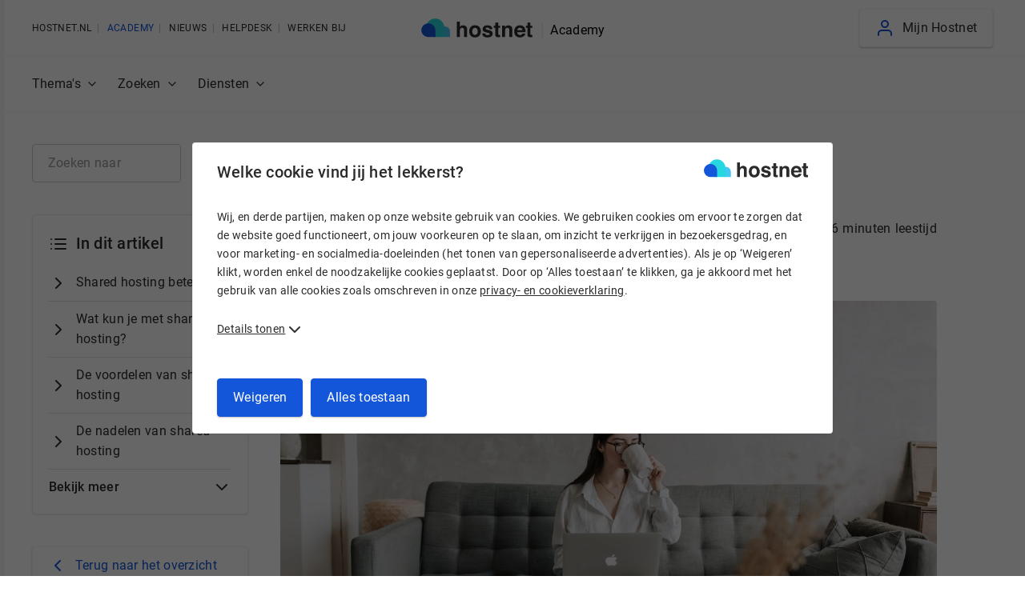

--- FILE ---
content_type: text/html;charset=utf-8
request_url: https://www.hostnet.nl/academy/wat-is-shared-hosting
body_size: 30794
content:
<!DOCTYPE html>
<html lang="nl-NL" class="no-js no-svg"><head><script src="/academy/wp-content/themes/academy/generated/cookies.js"></script><script src="https://www.hostnet.nl/js/unsupported-browser-version-redirector.js" nomodule></script><meta charset="UTF-8"><meta name="viewport" content="width=device-width, initial-scale=1"><link rel="icon" href="https://www.hostnet.nl/academy/wp-content/themes/academy/favicon.ico"><link rel="icon" href="https://www.hostnet.nl/academy/wp-content/themes/academy/icon.svg" type="image/svg+xml"><link rel="apple-touch-icon" href="https://www.hostnet.nl/academy/wp-content/themes/academy/apple-touch-icon.png"><link rel="manifest" href="/manifest.webmanifest"><meta name="application-name" content="Hostnet"><meta name="apple-mobile-web-app-title" content="Hostnet"><meta name="apple-touch-fullscreen" content="no"><meta name="mobile-web-app-capable" content="no"><meta name="apple-mobile-web-app-capable" content="no"><meta name="apple-mobile-web-app-status-bar-style" content="default"><meta http-equiv="X-UA-Compatible" content="IE=EDGE"><link rel="profile" href="http://gmpg.org/xfn/11"><link rel="preload" href="https://www.hostnet.nl/academy/wp-content/themes/academy/fonts/Roboto-Light.woff2" as="font" type="font/woff2" crossorigin><link rel="preload" href="https://www.hostnet.nl/academy/wp-content/themes/academy/fonts/Roboto-Medium.woff2" as="font" type="font/woff2" crossorigin><link rel="preload" href="https://www.hostnet.nl/academy/wp-content/themes/academy/fonts/Roboto-Regular.woff2" as="font" type="font/woff2" crossorigin><link rel="preload" href="https://www.hostnet.nl/academy/wp-content/themes/academy/fonts/Roboto-Bold.woff2" as="font" type="font/woff2" crossorigin><meta name="robots" content="index, follow, max-image-preview:large, max-snippet:-1, max-video-preview:-1"><title>Ontdek alles over shared webhosting | Hostnet</title><meta name="description" content="Shared webhosting is een online oplossing waarop je jouw website kunt draaien. Meer weten? Ontdek er alles over in dit artikel."><link rel="canonical" href="https://www.hostnet.nl/academy/wat-is-shared-hosting"><meta property="og:locale" content="nl_NL"><meta property="og:type" content="article"><meta property="og:title" content="Ontdek alles over shared webhosting | Hostnet"><meta property="og:description" content="Shared webhosting is een online oplossing waarop je jouw website kunt draaien. Meer weten? Ontdek er alles over in dit artikel."><meta property="og:url" content="https://www.hostnet.nl/academy/wat-is-shared-hosting"><meta property="og:site_name" content="Hostnet"><meta property="article:publisher" content="https://www.facebook.com/Hostnetbv/"><meta property="article:published_time" content="2023-06-22T14:11:52+00:00"><meta property="article:modified_time" content="2023-07-10T11:13:25+00:00"><meta property="og:image" content="https://www.hostnet.nl/academy/wp-content/uploads/2021/05/wat-is-shared-hosting.jpg"><meta property="og:image:width" content="1280"><meta property="og:image:height" content="853"><meta property="og:image:type" content="image/jpeg"><meta name="author" content="Lysanne Hopman"><meta name="twitter:card" content="summary_large_image"><meta name="twitter:creator" content="@hostnet"><meta name="twitter:site" content="@hostnet"><meta name="twitter:label1" content="Geschreven door"><meta name="twitter:data1" content="Lysanne Hopman"><meta name="twitter:label2" content="Geschatte leestijd"><meta name="twitter:data2" content="7 minuten"><link rel="dns-prefetch" href="//static.addtoany.com"><link rel="dns-prefetch" href="//www.hostnet.nl"><link href="https://fonts.gstatic.com" crossorigin rel="preconnect"><link rel="alternate" type="application/rss+xml" title="Hostnet » feed" href="https://www.hostnet.nl/academy/feed"><link rel="alternate" type="application/rss+xml" title="Hostnet » reactiesfeed" href="https://www.hostnet.nl/academy/comments/feed"><link rel="alternate" type="application/rss+xml" title="Hostnet » Wat is shared hosting? [Een gids] reactiesfeed" href="https://www.hostnet.nl/academy/wat-is-shared-hosting/feed"><style id="wp-emoji-styles-inline-css">

	img.wp-smiley, img.emoji {
		display: inline !important;
		border: none !important;
		box-shadow: none !important;
		height: 1em !important;
		width: 1em !important;
		margin: 0 0.07em !important;
		vertical-align: -0.1em !important;
		background: none !important;
		padding: 0 !important;
	}
</style><link rel="stylesheet" id="wp-block-library-css" href="https://www.hostnet.nl/academy/wp-includes/css/dist/block-library/style.min.css?1763984900" media="all"><style id="wp-block-library-theme-inline-css">
.wp-block-audio :where(figcaption){color:#555;font-size:13px;text-align:center}.is-dark-theme .wp-block-audio :where(figcaption){color:#ffffffa6}.wp-block-audio{margin:0 0 1em}.wp-block-code{border:1px solid #ccc;border-radius:4px;font-family:Menlo,Consolas,monaco,monospace;padding:.8em 1em}.wp-block-embed :where(figcaption){color:#555;font-size:13px;text-align:center}.is-dark-theme .wp-block-embed :where(figcaption){color:#ffffffa6}.wp-block-embed{margin:0 0 1em}.blocks-gallery-caption{color:#555;font-size:13px;text-align:center}.is-dark-theme .blocks-gallery-caption{color:#ffffffa6}:root :where(.wp-block-image figcaption){color:#555;font-size:13px;text-align:center}.is-dark-theme :root :where(.wp-block-image figcaption){color:#ffffffa6}.wp-block-image{margin:0 0 1em}.wp-block-pullquote{border-bottom:4px solid;border-top:4px solid;color:currentColor;margin-bottom:1.75em}.wp-block-pullquote cite,.wp-block-pullquote footer,.wp-block-pullquote__citation{color:currentColor;font-size:.8125em;font-style:normal;text-transform:uppercase}.wp-block-quote{border-left:.25em solid;margin:0 0 1.75em;padding-left:1em}.wp-block-quote cite,.wp-block-quote footer{color:currentColor;font-size:.8125em;font-style:normal;position:relative}.wp-block-quote.has-text-align-right{border-left:none;border-right:.25em solid;padding-left:0;padding-right:1em}.wp-block-quote.has-text-align-center{border:none;padding-left:0}.wp-block-quote.is-large,.wp-block-quote.is-style-large,.wp-block-quote.is-style-plain{border:none}.wp-block-search .wp-block-search__label{font-weight:700}.wp-block-search__button{border:1px solid #ccc;padding:.375em .625em}:where(.wp-block-group.has-background){padding:1.25em 2.375em}.wp-block-separator.has-css-opacity{opacity:.4}.wp-block-separator{border:none;border-bottom:2px solid;margin-left:auto;margin-right:auto}.wp-block-separator.has-alpha-channel-opacity{opacity:1}.wp-block-separator:not(.is-style-wide):not(.is-style-dots){width:100px}.wp-block-separator.has-background:not(.is-style-dots){border-bottom:none;height:1px}.wp-block-separator.has-background:not(.is-style-wide):not(.is-style-dots){height:2px}.wp-block-table{margin:0 0 1em}.wp-block-table td,.wp-block-table th{word-break:normal}.wp-block-table :where(figcaption){color:#555;font-size:13px;text-align:center}.is-dark-theme .wp-block-table :where(figcaption){color:#ffffffa6}.wp-block-video :where(figcaption){color:#555;font-size:13px;text-align:center}.is-dark-theme .wp-block-video :where(figcaption){color:#ffffffa6}.wp-block-video{margin:0 0 1em}:root :where(.wp-block-template-part.has-background){margin-bottom:0;margin-top:0;padding:1.25em 2.375em}
</style><style id="classic-theme-styles-inline-css">
/*! This file is auto-generated */
.wp-block-button__link{color:#fff;background-color:#32373c;border-radius:9999px;box-shadow:none;text-decoration:none;padding:calc(.667em + 2px) calc(1.333em + 2px);font-size:1.125em}.wp-block-file__button{background:#32373c;color:#fff;text-decoration:none}
</style><style id="global-styles-inline-css">
:root{--wp--preset--aspect-ratio--square: 1;--wp--preset--aspect-ratio--4-3: 4/3;--wp--preset--aspect-ratio--3-4: 3/4;--wp--preset--aspect-ratio--3-2: 3/2;--wp--preset--aspect-ratio--2-3: 2/3;--wp--preset--aspect-ratio--16-9: 16/9;--wp--preset--aspect-ratio--9-16: 9/16;--wp--preset--color--black: #000000;--wp--preset--color--cyan-bluish-gray: #abb8c3;--wp--preset--color--white: #FFFFFF;--wp--preset--color--pale-pink: #f78da7;--wp--preset--color--vivid-red: #cf2e2e;--wp--preset--color--luminous-vivid-orange: #ff6900;--wp--preset--color--luminous-vivid-amber: #fcb900;--wp--preset--color--light-green-cyan: #7bdcb5;--wp--preset--color--vivid-green-cyan: #00d084;--wp--preset--color--pale-cyan-blue: #8ed1fc;--wp--preset--color--vivid-cyan-blue: #0693e3;--wp--preset--color--vivid-purple: #9b51e0;--wp--preset--color--dark-gray: #28303D;--wp--preset--color--gray: #39414D;--wp--preset--color--green: #D1E4DD;--wp--preset--color--blue: #D1DFE4;--wp--preset--color--purple: #D1D1E4;--wp--preset--color--red: #E4D1D1;--wp--preset--color--orange: #E4DAD1;--wp--preset--color--yellow: #EEEADD;--wp--preset--gradient--vivid-cyan-blue-to-vivid-purple: linear-gradient(135deg,rgba(6,147,227,1) 0%,rgb(155,81,224) 100%);--wp--preset--gradient--light-green-cyan-to-vivid-green-cyan: linear-gradient(135deg,rgb(122,220,180) 0%,rgb(0,208,130) 100%);--wp--preset--gradient--luminous-vivid-amber-to-luminous-vivid-orange: linear-gradient(135deg,rgba(252,185,0,1) 0%,rgba(255,105,0,1) 100%);--wp--preset--gradient--luminous-vivid-orange-to-vivid-red: linear-gradient(135deg,rgba(255,105,0,1) 0%,rgb(207,46,46) 100%);--wp--preset--gradient--very-light-gray-to-cyan-bluish-gray: linear-gradient(135deg,rgb(238,238,238) 0%,rgb(169,184,195) 100%);--wp--preset--gradient--cool-to-warm-spectrum: linear-gradient(135deg,rgb(74,234,220) 0%,rgb(151,120,209) 20%,rgb(207,42,186) 40%,rgb(238,44,130) 60%,rgb(251,105,98) 80%,rgb(254,248,76) 100%);--wp--preset--gradient--blush-light-purple: linear-gradient(135deg,rgb(255,206,236) 0%,rgb(152,150,240) 100%);--wp--preset--gradient--blush-bordeaux: linear-gradient(135deg,rgb(254,205,165) 0%,rgb(254,45,45) 50%,rgb(107,0,62) 100%);--wp--preset--gradient--luminous-dusk: linear-gradient(135deg,rgb(255,203,112) 0%,rgb(199,81,192) 50%,rgb(65,88,208) 100%);--wp--preset--gradient--pale-ocean: linear-gradient(135deg,rgb(255,245,203) 0%,rgb(182,227,212) 50%,rgb(51,167,181) 100%);--wp--preset--gradient--electric-grass: linear-gradient(135deg,rgb(202,248,128) 0%,rgb(113,206,126) 100%);--wp--preset--gradient--midnight: linear-gradient(135deg,rgb(2,3,129) 0%,rgb(40,116,252) 100%);--wp--preset--gradient--purple-to-yellow: linear-gradient(160deg, #D1D1E4 0%, #EEEADD 100%);--wp--preset--gradient--yellow-to-purple: linear-gradient(160deg, #EEEADD 0%, #D1D1E4 100%);--wp--preset--gradient--green-to-yellow: linear-gradient(160deg, #D1E4DD 0%, #EEEADD 100%);--wp--preset--gradient--yellow-to-green: linear-gradient(160deg, #EEEADD 0%, #D1E4DD 100%);--wp--preset--gradient--red-to-yellow: linear-gradient(160deg, #E4D1D1 0%, #EEEADD 100%);--wp--preset--gradient--yellow-to-red: linear-gradient(160deg, #EEEADD 0%, #E4D1D1 100%);--wp--preset--gradient--purple-to-red: linear-gradient(160deg, #D1D1E4 0%, #E4D1D1 100%);--wp--preset--gradient--red-to-purple: linear-gradient(160deg, #E4D1D1 0%, #D1D1E4 100%);--wp--preset--font-size--small: 18px;--wp--preset--font-size--medium: 20px;--wp--preset--font-size--large: 24px;--wp--preset--font-size--x-large: 42px;--wp--preset--font-size--extra-small: 16px;--wp--preset--font-size--normal: 20px;--wp--preset--font-size--extra-large: 40px;--wp--preset--font-size--huge: 96px;--wp--preset--font-size--gigantic: 144px;--wp--preset--spacing--20: 0.44rem;--wp--preset--spacing--30: 0.67rem;--wp--preset--spacing--40: 1rem;--wp--preset--spacing--50: 1.5rem;--wp--preset--spacing--60: 2.25rem;--wp--preset--spacing--70: 3.38rem;--wp--preset--spacing--80: 5.06rem;--wp--preset--shadow--natural: 6px 6px 9px rgba(0, 0, 0, 0.2);--wp--preset--shadow--deep: 12px 12px 50px rgba(0, 0, 0, 0.4);--wp--preset--shadow--sharp: 6px 6px 0px rgba(0, 0, 0, 0.2);--wp--preset--shadow--outlined: 6px 6px 0px -3px rgba(255, 255, 255, 1), 6px 6px rgba(0, 0, 0, 1);--wp--preset--shadow--crisp: 6px 6px 0px rgba(0, 0, 0, 1);}:where(.is-layout-flex){gap: 0.5em;}:where(.is-layout-grid){gap: 0.5em;}body .is-layout-flex{display: flex;}.is-layout-flex{flex-wrap: wrap;align-items: center;}.is-layout-flex > :is(*, div){margin: 0;}body .is-layout-grid{display: grid;}.is-layout-grid > :is(*, div){margin: 0;}:where(.wp-block-columns.is-layout-flex){gap: 2em;}:where(.wp-block-columns.is-layout-grid){gap: 2em;}:where(.wp-block-post-template.is-layout-flex){gap: 1.25em;}:where(.wp-block-post-template.is-layout-grid){gap: 1.25em;}.has-black-color{color: var(--wp--preset--color--black) !important;}.has-cyan-bluish-gray-color{color: var(--wp--preset--color--cyan-bluish-gray) !important;}.has-white-color{color: var(--wp--preset--color--white) !important;}.has-pale-pink-color{color: var(--wp--preset--color--pale-pink) !important;}.has-vivid-red-color{color: var(--wp--preset--color--vivid-red) !important;}.has-luminous-vivid-orange-color{color: var(--wp--preset--color--luminous-vivid-orange) !important;}.has-luminous-vivid-amber-color{color: var(--wp--preset--color--luminous-vivid-amber) !important;}.has-light-green-cyan-color{color: var(--wp--preset--color--light-green-cyan) !important;}.has-vivid-green-cyan-color{color: var(--wp--preset--color--vivid-green-cyan) !important;}.has-pale-cyan-blue-color{color: var(--wp--preset--color--pale-cyan-blue) !important;}.has-vivid-cyan-blue-color{color: var(--wp--preset--color--vivid-cyan-blue) !important;}.has-vivid-purple-color{color: var(--wp--preset--color--vivid-purple) !important;}.has-black-background-color{background-color: var(--wp--preset--color--black) !important;}.has-cyan-bluish-gray-background-color{background-color: var(--wp--preset--color--cyan-bluish-gray) !important;}.has-white-background-color{background-color: var(--wp--preset--color--white) !important;}.has-pale-pink-background-color{background-color: var(--wp--preset--color--pale-pink) !important;}.has-vivid-red-background-color{background-color: var(--wp--preset--color--vivid-red) !important;}.has-luminous-vivid-orange-background-color{background-color: var(--wp--preset--color--luminous-vivid-orange) !important;}.has-luminous-vivid-amber-background-color{background-color: var(--wp--preset--color--luminous-vivid-amber) !important;}.has-light-green-cyan-background-color{background-color: var(--wp--preset--color--light-green-cyan) !important;}.has-vivid-green-cyan-background-color{background-color: var(--wp--preset--color--vivid-green-cyan) !important;}.has-pale-cyan-blue-background-color{background-color: var(--wp--preset--color--pale-cyan-blue) !important;}.has-vivid-cyan-blue-background-color{background-color: var(--wp--preset--color--vivid-cyan-blue) !important;}.has-vivid-purple-background-color{background-color: var(--wp--preset--color--vivid-purple) !important;}.has-black-border-color{border-color: var(--wp--preset--color--black) !important;}.has-cyan-bluish-gray-border-color{border-color: var(--wp--preset--color--cyan-bluish-gray) !important;}.has-white-border-color{border-color: var(--wp--preset--color--white) !important;}.has-pale-pink-border-color{border-color: var(--wp--preset--color--pale-pink) !important;}.has-vivid-red-border-color{border-color: var(--wp--preset--color--vivid-red) !important;}.has-luminous-vivid-orange-border-color{border-color: var(--wp--preset--color--luminous-vivid-orange) !important;}.has-luminous-vivid-amber-border-color{border-color: var(--wp--preset--color--luminous-vivid-amber) !important;}.has-light-green-cyan-border-color{border-color: var(--wp--preset--color--light-green-cyan) !important;}.has-vivid-green-cyan-border-color{border-color: var(--wp--preset--color--vivid-green-cyan) !important;}.has-pale-cyan-blue-border-color{border-color: var(--wp--preset--color--pale-cyan-blue) !important;}.has-vivid-cyan-blue-border-color{border-color: var(--wp--preset--color--vivid-cyan-blue) !important;}.has-vivid-purple-border-color{border-color: var(--wp--preset--color--vivid-purple) !important;}.has-vivid-cyan-blue-to-vivid-purple-gradient-background{background: var(--wp--preset--gradient--vivid-cyan-blue-to-vivid-purple) !important;}.has-light-green-cyan-to-vivid-green-cyan-gradient-background{background: var(--wp--preset--gradient--light-green-cyan-to-vivid-green-cyan) !important;}.has-luminous-vivid-amber-to-luminous-vivid-orange-gradient-background{background: var(--wp--preset--gradient--luminous-vivid-amber-to-luminous-vivid-orange) !important;}.has-luminous-vivid-orange-to-vivid-red-gradient-background{background: var(--wp--preset--gradient--luminous-vivid-orange-to-vivid-red) !important;}.has-very-light-gray-to-cyan-bluish-gray-gradient-background{background: var(--wp--preset--gradient--very-light-gray-to-cyan-bluish-gray) !important;}.has-cool-to-warm-spectrum-gradient-background{background: var(--wp--preset--gradient--cool-to-warm-spectrum) !important;}.has-blush-light-purple-gradient-background{background: var(--wp--preset--gradient--blush-light-purple) !important;}.has-blush-bordeaux-gradient-background{background: var(--wp--preset--gradient--blush-bordeaux) !important;}.has-luminous-dusk-gradient-background{background: var(--wp--preset--gradient--luminous-dusk) !important;}.has-pale-ocean-gradient-background{background: var(--wp--preset--gradient--pale-ocean) !important;}.has-electric-grass-gradient-background{background: var(--wp--preset--gradient--electric-grass) !important;}.has-midnight-gradient-background{background: var(--wp--preset--gradient--midnight) !important;}.has-small-font-size{font-size: var(--wp--preset--font-size--small) !important;}.has-medium-font-size{font-size: var(--wp--preset--font-size--medium) !important;}.has-large-font-size{font-size: var(--wp--preset--font-size--large) !important;}.has-x-large-font-size{font-size: var(--wp--preset--font-size--x-large) !important;}
:where(.wp-block-post-template.is-layout-flex){gap: 1.25em;}:where(.wp-block-post-template.is-layout-grid){gap: 1.25em;}
:where(.wp-block-columns.is-layout-flex){gap: 2em;}:where(.wp-block-columns.is-layout-grid){gap: 2em;}
:root :where(.wp-block-pullquote){font-size: 1.5em;line-height: 1.6;}
</style><link rel="stylesheet" id="titan-adminbar-styles-css" href="https://www.hostnet.nl/academy/wp-content/plugins/anti-spam/assets/css/admin-bar.css?1763984900" media="all"><link rel="stylesheet" id="avatar-manager-css" href="https://www.hostnet.nl/academy/wp-content/plugins/avatar-manager/assets/css/avatar-manager.min.css?1763984900" media="all"><link rel="stylesheet" id="wp-polls-css" href="https://www.hostnet.nl/academy/wp-content/plugins/wp-polls/polls-css.css?1763984900" media="all"><style id="wp-polls-inline-css">
.wp-polls .pollbar {
	margin: 1px;
	font-size: 8px;
	line-height: 10px;
	height: 10px;
	background: #1356d9;
	border: 1px solid #1356d9;
}

</style><link rel="stylesheet" id="hostnet-theme-css" href="https://www.hostnet.nl/academy/wp-content/themes/academy/style.css?1763984900" media="all"><link rel="stylesheet" id="hostnet-style-css" href="https://www.hostnet.nl/academy/wp-content/themes/academy/generated/styles.css?1763984900" media="all"><link rel="stylesheet" id="hostnet-slider-css" href="https://www.hostnet.nl/academy/wp-content/themes/academy/css/plugins/swiper.min.css?1763984900" media="all"><link rel="stylesheet" id="addtoany-css" href="https://www.hostnet.nl/academy/wp-content/plugins/add-to-any/addtoany.min.css?1763984900" media="all"><script id="addtoany-core-js-before">
window.a2a_config=window.a2a_config||{};a2a_config.callbacks=[];a2a_config.overlays=[];a2a_config.templates={};a2a_localize = {
	Share: "Share",
	Save: "Save",
	Subscribe: "Subscribe",
	Email: "Email",
	Bookmark: "Bookmark",
	ShowAll: "Show all",
	ShowLess: "Show less",
	FindServices: "Find service(s)",
	FindAnyServiceToAddTo: "Instantly find any service to add to",
	PoweredBy: "Powered by",
	ShareViaEmail: "Share via email",
	SubscribeViaEmail: "Subscribe via email",
	BookmarkInYourBrowser: "Bookmark in your browser",
	BookmarkInstructions: "Press Ctrl+D or \u2318+D to bookmark this page",
	AddToYourFavorites: "Add to your favorites",
	SendFromWebOrProgram: "Send from any email address or email program",
	EmailProgram: "Email program",
	More: "More&#8230;",
	ThanksForSharing: "Thanks for sharing!",
	ThanksForFollowing: "Thanks for following!"
};
</script><script defer src="https://static.addtoany.com/menu/page.js?1763984900" id="addtoany-core-js"></script><script src="https://www.hostnet.nl/academy/wp-content/themes/academy/js/jquery-3.6.0.min.js?1763984900" id="jquery-js"></script><script defer src="https://www.hostnet.nl/academy/wp-content/plugins/add-to-any/addtoany.min.js?1763984900" id="addtoany-jquery-js"></script><script src="https://www.hostnet.nl/academy/wp-content/plugins/avatar-manager/assets/js/avatar-manager.min.js?1763984900" id="avatar-manager-js"></script><link rel="https://api.w.org/" href="https://www.hostnet.nl/academy/wp-json/"><link rel="alternate" title="JSON" type="application/json" href="https://www.hostnet.nl/academy/wp-json/wp/v2/posts/12773"><link rel="EditURI" type="application/rsd+xml" title="RSD" href="https://www.hostnet.nl/academy/xmlrpc.php?rsd"><link rel="shortlink" href="https://www.hostnet.nl/academy/?p=12773"><link rel="alternate" title="oEmbed (JSON)" type="application/json+oembed" href="https://www.hostnet.nl/academy/wp-json/oembed/1.0/embed?url=https%3A%2F%2Fwww.hostnet.nl%2Facademy%2Fwat-is-shared-hosting"><link rel="alternate" title="oEmbed (XML)" type="text/xml+oembed" href="https://www.hostnet.nl/academy/wp-json/oembed/1.0/embed?url=https%3A%2F%2Fwww.hostnet.nl%2Facademy%2Fwat-is-shared-hosting&amp;format=xml"><script type="application/ld+json" class="saswp-custom-schema-markup-output">
{
  "@context": "https://schema.org",
  "@type": "FAQPage",
  "mainEntity": [{
    "@type": "Question",
    "name": "Wat is shared hosting?",
    "acceptedAnswer": {
      "@type": "Answer",
      "text": "Shared hosting, letterlijk ‘gedeelde hosting’, is hosting waarbij je een server (computer) deelt met andere ondernemers. Dit betekent dat de capaciteit van de server wordt verspreid over meerdere stukjes, zodat je samen de kosten deelt. Dit zorgt ervoor dat shared hosting goedkoper is dan wanneer je jouw eigen server hebt."
    }
  },{
    "@type": "Question",
    "name": "Hoeveel kost shared hosting?",
    "acceptedAnswer": {
      "@type": "Answer",
      "text": "Hoeveel shared webhosting kost, is afhankelijk van welk pakket en welke hostingprovider je kiest. Ik kan dus niet vertellen wat het specifieke bedrag is. Zo zijn er pakketten verkrijgbaar van slechts enkele euro’s per maand tot een paar tientjes. Een pakket met uitgebreide functies is duurder dan een basispakket."
    }
  },{
    "@type": "Question",
    "name": "Is shared hosting geschikt voor mij?",
    "acceptedAnswer": {
      "@type": "Answer",
      "text": "Je vraagt je wellicht af of shared hosting geschikt voor je is. Shared webhosting is geschikt voor startende websitebouwers die (nog) geen groot budget hebben of een basiswebsite willen opzetten. Bijvoorbeeld voor een persoonlijke website, blog of site die dient als visitekaartje."
    }
  },{
    "@type": "Question",
    "name": "Waar kun je shared hosting kopen?",
    "acceptedAnswer": {
      "@type": "Answer",
      "text": "Shared hosting koop je bij een hostingprovider, zoals Hostnet. Vaak biedt een provider ook andere diensten aan, zoals domeinnamen, websitepakketten en tools om te werken in de cloud. Hierdoor kun je op 1 plek alles beheren rondom je online succes."
    }
  },{
    "@type": "Question",
    "name": "Wat kun je met shared hosting?",
    "acceptedAnswer": {
      "@type": "Answer",
      "text": "Shared hosting kun je voor verschillende doeleinden gebruiken, bijvoorbeeld om je favoriete cms te installeren en een website te maken, je zelf gecodeerde website online te zetten, een database aan te maken om een dynamische website te maken, je zelfgemaakte app te runnen, eigen webshop op te zetten en te kunnen mailen via e-mail hosting."
    }
  }]
}
</script><style type="text/css">
        
    /* Multi-row tables */
    @media (max-width: 639px) {

        .mtr-table tbody,
        .mtr-table {
        	width: 100% !important;
            display: table !important;
        }

        .mtr-table tr,
        .mtr-table .mtr-th-tag,
        .mtr-table .mtr-td-tag {
        	display: block !important;
            clear: both !important;
            height: auto !important;
        }

        .mtr-table .mtr-td-tag,
        .mtr-table .mtr-th-tag {
        	text-align: right !important;
            width: auto !important;
            box-sizing: border-box !important;
            overflow: auto !important;
        }
    
            .mtr-table .mtr-cell-content {
            	text-align: right !important;
            }
            
        .mtr-table td[data-mtr-content]:before,
        .mtr-table th[data-mtr-content]:before {
        	display: inline-block !important;
        	content: attr(data-mtr-content) !important;
        	float: left !important;
            text-align: left !important;
            white-space: pre-line !important;
        }
        
        .mtr-table thead,
        .mtr-table.mtr-tr-th tr:first-of-type,
        .mtr-table.mtr-tr-td tr:first-of-type,
        .mtr-table colgroup {
        	display: none !important;
        }
    
        .mtr-cell-content {
            max-width: 49% !important;
            display: inline-block !important;
        }
            
        .mtr-table td[data-mtr-content]:before,
        .mtr-table th[data-mtr-content]:before {
            max-width: 49% !important;
        }
            
    }
    
    /* Single-row tables */
    @media (max-width: 639px) {

        .mtr-one-row-table .mtr-td-tag,
        .mtr-one-row-table .mtr-th-tag {
            box-sizing: border-box !important;
        }

        .mtr-one-row-table colgroup {
        	display: none !important;
        }

    
        .mtr-one-row-table .mtr-td-tag,
        .mtr-one-row-table .mtr-th-tag {
        	display: block !important;
            width: 50% !important;
        }
        .mtr-one-row-table tr {
            display: flex !important;
            flex-wrap: wrap !important;
        }
        
    }
    </style><!-- END - Make Tables Responsive --></head><body class="notification-shown">
    <a href="#main-content" class="anchor-link-bookmark sr-only">Ga naar de hoofdinhoud</a>
    <div class="container">
        

        <nav class="navigation">
            <div class="universal-navigation-custom">
    <button type="button" class="js-open-menu-button button button-white mob-button-inline hide-on-desktop">
        <span class="btn-text">Menu</span>
    </button>

    <div class="mobile-menu js-mobile-menu">
        <div class="mobile-tabs hide-on-desktop">
            <div class="tab menu-tab-button menu-tab-close js-close-menu hide-on-desktop">
                <i class="svg-icon"><svg xmlns="http://www.w3.org/2000/svg" width="24" height="24" viewbox="0 0 24 24" fill="none" stroke="currentColor" stroke-width="2" stroke-linecap="round" stroke-linejoin="round" class="feather feather-x"><line x1="18" y1="6" x2="6" y2="18"></line><line x1="6" y1="6" x2="18" y2="18"></line></svg></i>
            </div>
        </div>
        <ul class="menu-default no-margin-bottom hide-on-desktop">
            <li class="menu-li">
                <a class="menu-item" href="https://www.hostnet.nl/academy">
                    <i class="svg-icon icon-stroke-gray3">
                        <svg xmlns="http://www.w3.org/2000/svg" width="24" height="24" viewbox="0 0 24 24" fill="none" stroke="currentColor" stroke-width="2" stroke-linecap="round" stroke-linejoin="round" class="feather feather-home"><path d="M3 9l9-7 9 7v11a2 2 0 0 1-2 2H5a2 2 0 0 1-2-2z"></path><polyline points="9 22 9 12 15 12 15 22"></polyline></svg>
                    </i>
                    <span>Home</span>
                </a>
            </li>
            <li class="menu-li hide-on-desktop">
                <a class="menu-item" href="https://www.hostnet.nl/academy/themas">
                    <i class="svg-icon icon-stroke-gray3">
                        <svg xmlns="http://www.w3.org/2000/svg" width="24" height="24"><path fill="none" stroke="#000" stroke-width="2" stroke-miterlimit="10" d="M5.5 10h-2C2.1 10 1 8.9 1 7.5v0C1 6.1 2.1 5 3.5 5h2C6.9 5 8 6.1 8 7.5v0C8 8.9 6.9 10 5.5 10zM20.5 9.9h-7.1c-1.3 0-2.5-1.1-2.5-2.5v0c0-1.3 1.1-2.5 2.5-2.5h7.1C21.9 4.9 23 6 23 7.4v.1c0 1.3-1.1 2.4-2.5 2.4zM5.5 18.5h-2C2.1 18.5 1 17.4 1 16v0c0-1.4 1.1-2.5 2.5-2.5h2C6.9 13.5 8 14.6 8 16v0c0 1.4-1.1 2.5-2.5 2.5zM20.5 18.4h-7.1c-1.3 0-2.5-1.1-2.5-2.5v-.1c0-1.3 1.1-2.5 2.5-2.5h7.1c1.3 0 2.5 1.1 2.5 2.5v.2c0 1.3-1.1 2.4-2.5 2.4z"></path></svg>
                    </i>
                    <span>Thema's</span>
                </a>
            </li>
            <li class="menu-li hide-on-desktop">
                <a class="menu-item" href="https://www.hostnet.nl/academy/?s">
                    <i class="svg-icon icon-stroke-gray3">
                        <svg xmlns="http://www.w3.org/2000/svg" width="24" height="24" viewbox="0 0 24 24" fill="none" stroke="currentColor" stroke-width="2" stroke-linecap="round" stroke-linejoin="round" class="feather feather-search"><circle cx="11" cy="11" r="8"></circle><line x1="21" y1="21" x2="16.65" y2="16.65"></line></svg>
                    </i>
                    <span>Zoeken</span>
                </a>
            </li>
        </ul>
        <ul class="menu-other gutter-padding-left">
            <li class="menu-li menu-hostnet">
                <a href="https://www.hostnet.nl" class="menu-item">
                    <i class="svg-icon icon-stroke-gray3"><svg xmlns="http://www.w3.org/2000/svg" width="24" height="24"><path fill="none" stroke="#000" stroke-width="2" stroke-linecap="round" stroke-linejoin="round" d="M20 21.3H4c-1.7 0-3-1.3-3-3V7c0-1.7 1.3-3 3-3h16c1.7 0 3 1.3 3 3v11.3c0 1.7-1.4 3-3 3zM1.4 10h21.2M7.8 7H19M4.3 7h0"></path></svg></i>
                    <span>Hostnet.nl</span>
                </a>
            </li>
            <li class="menu-li current-app hide-on-mobile hide-on-tablet">
                <a href="https://www.hostnet.nl/academy" class="menu-item">
                    <i class="svg-icon icon-stroke-gray3"><svg xmlns="http://www.w3.org/2000/svg" width="24" height="24" viewbox="0 0 24 24" fill="none" stroke="currentColor" stroke-width="2" stroke-linecap="round" stroke-linejoin="round" class="feather feather-home"><path d="M3 9l9-7 9 7v11a2 2 0 0 1-2 2H5a2 2 0 0 1-2-2z"></path><polyline points="9 22 9 12 15 12 15 22"></polyline></svg></i>
                    <span>Academy</span>
                </a>
            </li>
            <li class="menu-li hide-on-desktop">
                <a href="https://mijn.hostnet.nl" class="menu-item">
                    <i class="svg-icon icon-stroke-gray3"><svg xmlns="http://www.w3.org/2000/svg" width="24" height="24" viewbox="0 0 24 24" fill="none" stroke="currentColor" stroke-width="2" stroke-linecap="round" stroke-linejoin="round" class="feather feather-settings"><circle cx="12" cy="12" r="3"></circle><path d="M19.4 15a1.65 1.65 0 0 0 .33 1.82l.06.06a2 2 0 0 1 0 2.83 2 2 0 0 1-2.83 0l-.06-.06a1.65 1.65 0 0 0-1.82-.33 1.65 1.65 0 0 0-1 1.51V21a2 2 0 0 1-2 2 2 2 0 0 1-2-2v-.09A1.65 1.65 0 0 0 9 19.4a1.65 1.65 0 0 0-1.82.33l-.06.06a2 2 0 0 1-2.83 0 2 2 0 0 1 0-2.83l.06-.06a1.65 1.65 0 0 0 .33-1.82 1.65 1.65 0 0 0-1.51-1H3a2 2 0 0 1-2-2 2 2 0 0 1 2-2h.09A1.65 1.65 0 0 0 4.6 9a1.65 1.65 0 0 0-.33-1.82l-.06-.06a2 2 0 0 1 0-2.83 2 2 0 0 1 2.83 0l.06.06a1.65 1.65 0 0 0 1.82.33H9a1.65 1.65 0 0 0 1-1.51V3a2 2 0 0 1 2-2 2 2 0 0 1 2 2v.09a1.65 1.65 0 0 0 1 1.51 1.65 1.65 0 0 0 1.82-.33l.06-.06a2 2 0 0 1 2.83 0 2 2 0 0 1 0 2.83l-.06.06a1.65 1.65 0 0 0-.33 1.82V9a1.65 1.65 0 0 0 1.51 1H21a2 2 0 0 1 2 2 2 2 0 0 1-2 2h-.09a1.65 1.65 0 0 0-1.51 1z"></path></svg></i>
                    <span>Mijn Hostnet</span>
                </a>
            </li>
        </ul>
        <ul class="menu-other no-padding-left">
            <li class="menu-li">
                <a href="https://www.hostnet.nl/nieuws" class="menu-item">
                    <i class="svg-icon icon-stroke-gray3"><svg xmlns="http://www.w3.org/2000/svg" width="24" height="24" viewbox="0 0 24 24" fill="none" stroke="currentColor" stroke-width="2" stroke-linecap="round" stroke-linejoin="round" class="feather feather-file-text"><path d="M14 2H6a2 2 0 0 0-2 2v16a2 2 0 0 0 2 2h12a2 2 0 0 0 2-2V8z"></path><polyline points="14 2 14 8 20 8"></polyline><line x1="16" y1="13" x2="8" y2="13"></line><line x1="16" y1="17" x2="8" y2="17"></line><polyline points="10 9 9 9 8 9"></polyline></svg></i>
                    <span>Nieuws</span>
                </a>
            </li>
            <li class="menu-li">
                <a href="https://helpdesk.hostnet.nl/hc/nl-nl" class="menu-item">
                    <i class="svg-icon icon-stroke-gray3"><svg xmlns="http://www.w3.org/2000/svg" width="24" height="24"><path fill="none" stroke="#000" stroke-width="2" stroke-miterlimit="10" d="M5.6 12.9v-1.2c0-.6.4-1.2.9-1.4 1-.4 1.9.4 1.9 1.3v3.8c0 .6-.4 1.2-.9 1.4-1 .3-1.9-.4-1.9-1.3v-2.6zm12.7 1.4v1.1c0 .6-.4 1.2-.9 1.4-1 .4-1.9-.4-1.9-1.3v-3.8c0-.6.4-1.2.9-1.4 1-.4 1.9.4 1.9 1.3v2.7z"></path><path fill="none" stroke="#000" stroke-width="2" stroke-miterlimit="10" d="M19.2 13.7h1.2c.4-1 .6-2 .6-3.1 0-4.8-4-8.7-9-8.7s-9 3.9-9 8.7c0 1.1.2 2.2.6 3.1h1.2m13.5 1.7c0 2.6-1.9 4.8-4.5 5.2M11 22.1h1.4c.8 0 1.4-.7 1.4-1.4s-.7-1.4-1.4-1.4H11c-.8 0-1.4.7-1.4 1.4s.7 1.4 1.4 1.4z"></path></svg></i>
                    <span>Helpdesk</span>
                </a>
            </li>
            <li class="menu-li hide-on-desktop-small">
                <a href="https://werken-bij.hostnet.nl/" class="menu-item">
                    <i class="svg-icon icon-small icon-stroke-gray3"><svg xmlns="http://www.w3.org/2000/svg" width="24" height="24" viewbox="0 0 24 24" fill="none" stroke="currentColor" stroke-width="2" stroke-linecap="round" stroke-linejoin="round" class="feather feather-users"><path d="M17 21v-2a4 4 0 0 0-4-4H5a4 4 0 0 0-4 4v2"></path><circle cx="9" cy="7" r="4"></circle><path d="M23 21v-2a4 4 0 0 0-3-3.87m-4-12a4 4 0 0 1 0 7.75"></path></svg></i>
                    <span>Werken bij</span>
                </a>
            </li>
        </ul>
    </div>
    <a class="logo" href="https://www.hostnet.nl/academy" aria-label="Logo Hostnet">
        <svg xmlns="http://www.w3.org/2000/svg" width="277" height="48" viewbox="0 0 277 48"><path fill="#2B2B2B" d="M109 18.22C110.395812 18.8144296 111.605088 19.7749408 112.5 21 113.237098 21.96031 113.728038 23.0863838 113.93 24.28 114.139332 26.1088226 114.226192 27.9495919 114.19 29.79L114.19 46.55 106.58 46.55 106.58 29.2C106.633002 27.9187743 106.368491 26.6443121 105.81 25.49 105.13 24.16 103.81 23.49 101.97 23.49 100.248172 23.3851009 98.5846774 24.1327389 97.52 25.49 96.404681 27.1431934 95.8700282 29.120002 96 31.11L96 46.55 88.55 46.55 88.55 8.16 96 8.16 96 21.75C96.8846832 20.2619296 98.1797706 19.0605885 99.73 18.29 101.127928 17.6308295 102.654455 17.2893246 104.2 17.29 105.846868 17.2673103 107.480776 17.5838801 109 18.22zM145 43.07C142.6 46.03 138.95 47.5133333 134.05 47.5200224 129.15 47.5266667 125.5 46.0433333 123.1 43.07 120.668078 40.0353213 119.389178 36.2375899 119.49 32.35 119.407227 28.4773582 120.684629 24.6982318 123.1 21.67 125.5 18.6566667 129.15 17.15 134.05 17.15 138.95 17.15 142.6 18.6566667 145 21.67 147.415371 24.6982318 148.692773 28.4773582 148.61 32.35 148.710822 36.2375899 147.431922 40.0353213 145 43.07L145 43.07zM139 39C140.283071 37.0477401 140.897224 34.7315047 140.75 32.4 140.91125 30.0545853 140.296296 27.7212723 139 25.76 137.742329 24.2935983 135.906857 23.4497303 133.975 23.4497303 132.043143 23.4497303 130.207671 24.2935983 128.95 25.76 127.660135 27.7058476 127.04205 30.0201534 127.19 32.35 127.045725 34.6826178 127.663412 36.9989455 128.95 38.95 130.196638 40.4288815 132.029259 41.2864759 133.963452 41.2961806 135.897646 41.3057216 137.738709 40.4664043 139 39zM159.67 37.46C159.707673 38.4800372 160.056634 39.4641093 160.67 40.28 161.6 41.28 163.31 41.77 165.82 41.77 167.020875 41.8217315 168.217773 41.5994505 169.32 41.12 170.128582 40.7903587 170.647011 39.9927766 170.62 39.12 170.659446 38.3487142 170.276347 37.6169963 169.62 37.21 168.953333 36.77 166.353333 36.02 161.82 34.96 158.606667 34.1866667 156.333333 33.2 155 32 153.610175 30.6722744 152.878127 28.7982325 153 26.88 152.987326 24.2743739 154.120977 21.7949681 156.1 20.1 158.166667 18.2066667 161.076667 17.26 164.83 17.26 167.877004 17.1253216 170.899024 17.8643461 173.54 19.39 175.79 20.81 177.07 23.27 177.41 26.75L169.96 26.75C169.903443 25.9333359 169.623209 25.147991 169.15 24.48 168.32 23.48 166.93 22.96 164.95 22.96 163.743137 22.8572797 162.533441 23.1222273 161.48 23.72 160.872255 24.1109242 160.497718 24.7775999 160.48 25.5 160.439608 26.2821757 160.873509 27.0119169 161.58 27.35 164.111293 28.2550369 166.713641 28.9474355 169.36 29.42 171.8117 29.8682171 174.101957 30.9547095 176 32.57 177.455759 33.9669062 178.254599 35.9131705 178.2 37.93 178.260634 40.6045301 177.078921 43.1562911 175 44.84 172.9 46.6266667 169.65 47.52 165.25 47.52 160.85 47.52 157.536667 46.5733333 155.31 44.68 153.209551 42.8778752 152.030853 40.2267237 152.1 37.46L159.67 37.46zM180.73 23.63L180.73 18.33 184.73 18.33 184.73 10.38 192.1 10.38 192.1 18.33 196.73 18.33 196.73 23.63 192.1 23.63 192.1 38.63C191.997232 39.389911 192.155918 40.1621816 192.55 40.82 192.84 41.1 193.75 41.25 195.27 41.25L196 41.25 196.74 41.25 196.74 46.81 193.21 46.94C189.69 47.0666667 187.286667 46.4566667 186 45.11 185.075637 44.0148886 184.622604 42.5982626 184.74 41.17L184.74 23.63 180.73 23.63zM224.46 19.7C226.32 21.24 227.25 23.7966667 227.25 27.37L227.25 46.55 219.62 46.55 219.62 29.22C219.677233 28.039802 219.472325 26.8615792 219.02 25.77 218.3 24.31 216.91 23.58 214.87 23.58 212.634713 23.4130491 210.54815 24.7110855 209.71 26.79 209.182548 28.1742907 208.934443 29.6493277 208.98 31.13L208.98 46.55 201.54 46.55 201.54 18.12 208.75 18.12 208.75 22.27C209.470507 21.0727054 210.38652 20.0045868 211.46 19.11 213.148389 17.9069159 215.188427 17.298422 217.26 17.38 219.858799 17.277843 222.409735 18.0998115 224.46 19.7L224.46 19.7zM252.74 18.64C254.750451 19.5504003 256.46036 21.0140544 257.67 22.86 258.860233 24.622867 259.633129 26.6337659 259.93 28.74 260.166762 30.6167588 260.250371 32.5096753 260.18 34.4L239.43 34.4C239.55 37.26 240.55 39.26 242.43 40.4 243.670913 41.1389582 245.096282 41.5100396 246.54 41.47 248.921938 41.646727 251.170046 40.3501994 252.21 38.2L259.81 38.2C259.456235 40.1787058 258.470236 41.9892951 257 43.36 254.453333 46.1266667 250.88 47.5133333 246.28 47.52 242.637933 47.5604694 239.097796 46.3178815 236.28 44.01 233.38 41.6833333 231.93 37.8833333 231.93 32.61 231.93 27.67 233.24 23.8866667 235.86 21.26 238.549014 18.5988034 242.219407 17.1690152 246 17.31 248.315942 17.2660713 250.614346 17.7196141 252.74 18.64L252.74 18.64zM241.6 25.08C240.479569 26.2947937 239.778534 27.8370714 239.6 29.48L252.43 29.48C252.407259 27.7695049 251.684407 26.1430883 250.43 24.98 249.199192 23.9432354 247.628444 23.3982821 246.02 23.45 244.383886 23.3535881 242.781778 23.9444108 241.6 25.08zM261 23.63L261 18.33 265 18.33 265 10.38 272.37 10.38 272.37 18.33 277 18.33 277 23.63 272.37 23.63 272.37 38.63C272.267232 39.389911 272.425918 40.1621816 272.82 40.82 273.11 41.1 274.02 41.25 275.54 41.25L276.25 41.25 277 41.25 277 46.81 273.47 46.94C269.95 47.0666667 267.546667 46.4566667 266.26 45.11 265.335637 44.0148886 264.882604 42.5982626 265 41.17L265 23.63 261 23.63z"></path><path fill="#43C7F3" d="M45.54,33.43 C45.539999,36.900765 46.9194391,40.2292305 49.3745782,42.682494 C51.8297172,45.1357575 55.159236,46.5126535 58.63,46.5100038 L71.71,46.5100038 L71.71,33.43 C71.8416313,28.6689301 69.3768339,24.2120898 65.274167,21.7927434 C61.1715001,19.3733969 56.0784999,19.3733969 51.975833,21.7927434 C47.8731661,24.2120898 45.4083687,28.6689301 45.54,33.43 L45.54,33.43 Z"></path><path fill="#27D7E0" d="M11.91,23.73 C11.91,36.3110466 22.1089534,46.51 34.69,46.51 L57.48,46.51 L57.48,23.73 C57.6529291,15.4759164 53.3483508,7.77373562 46.2275339,3.59596524 C39.1067169,-0.581805141 30.2832831,-0.581805141 23.1624661,3.59596524 C16.0416492,7.77373562 11.7370709,15.4759164 11.91,23.73 L11.91,23.73 Z"></path><path fill="#1356D9" d="M0,29 C0.00548655235,38.6565257 7.82349789,46.4879547 17.48,46.51 L35,46.51 L35,29 C34.4571194,19.7325195 26.7833676,12.4951341 17.5,12.4951341 C8.2166324,12.4951341 0.542880607,19.7325195 0,29 L0,29 Z"></path></svg>
        <span class="spacer hide-on-mobile"></span>
        <span class="sub-title hide-on-mobile">Academy</span>
    </a>
    <a href="https://mijn.hostnet.nl" class="button button-white button-alt gutter-margin-right hide-on-mobile hide-on-tablet">
        <i class="svg-icon">
            <svg xmlns="http://www.w3.org/2000/svg" width="24" height="24" viewbox="0 0 24 24" fill="none" stroke="currentColor" stroke-width="2" stroke-linecap="round" stroke-linejoin="round" class="feather feather-user"><path d="M20 21v-2a4 4 0 0 0-4-4H8a4 4 0 0 0-4 4v2"></path><circle cx="12" cy="7" r="4"></circle></svg>
        </i>
        <span class="btn-text">Mijn Hostnet</span>
    </a>
</div>

<div class="global-navigation gutter-padding-left gutter-padding-right hide-on-mobile hide-on-tablet">
    <ul class="global-menu list-style-none no-margin">
        <li class="js-menu-link menu-link menu-link-themes" data-menu="submenu-1">
            <span>Thema's</span>
            <i class="svg-icon icon-xsmall icon-chevron"><svg xmlns="http://www.w3.org/2000/svg" width="24" height="24" viewbox="0 0 24 24" fill="none" stroke="currentColor" stroke-width="2" stroke-linecap="round" stroke-linejoin="round" class="feather feather-chevron-down"><polyline points="6 9 12 15 18 9"></polyline></svg></i>
        </li>
        <li class="js-menu-link menu-link menu-link-search" data-menu="submenu-2">
            <span>Zoeken</span>
            <i class="svg-icon icon-xsmall icon-chevron"><svg xmlns="http://www.w3.org/2000/svg" width="24" height="24" viewbox="0 0 24 24" fill="none" stroke="currentColor" stroke-width="2" stroke-linecap="round" stroke-linejoin="round" class="feather feather-chevron-down"><polyline points="6 9 12 15 18 9"></polyline></svg></i>
        </li>
        <li class="js-menu-link menu-link menu-link-services" data-menu="submenu-3">
            <span>Diensten</span>
            <i class="svg-icon icon-xsmall icon-chevron"><svg xmlns="http://www.w3.org/2000/svg" width="24" height="24" viewbox="0 0 24 24" fill="none" stroke="currentColor" stroke-width="2" stroke-linecap="round" stroke-linejoin="round" class="feather feather-chevron-down"><polyline points="6 9 12 15 18 9"></polyline></svg></i>
        </li>
    </ul>
</div>

<div class="js-menu-overlay menu-overlay hide js-close-menu"></div>

<ul class="global-submenu list-style-none no-padding no-margin hide-on-mobile hide-on-tablet">
    <li id="submenu-1" class="js-submenu submenu-content submenu-container global-theme gutter-padding-half block-shadow-elevation no-border">
        <div class="theme-chooser text-blue gutter-padding-half">
    <div class="theme">
                    <h4 class="h-size-21">Website</h4><div class="menu-website-container"><ul id="menu-website" class="list-style-none no-padding-left"><li id="menu-item-7554" class="menu-item menu-item-type-taxonomy menu-item-object-post_tag menu-item-7554"><a href="https://www.hostnet.nl/academy/themas/design">Design</a></li>
<li id="menu-item-7555" class="menu-item menu-item-type-taxonomy menu-item-object-post_tag menu-item-7555"><a href="https://www.hostnet.nl/academy/themas/domeinnaam">Domeinnaam</a></li>
<li id="menu-item-7556" class="menu-item menu-item-type-taxonomy menu-item-object-post_tag menu-item-7556"><a href="https://www.hostnet.nl/academy/themas/websiteoptimalisatie">Website-optimalisatie</a></li>
<li id="menu-item-7557" class="menu-item menu-item-type-taxonomy menu-item-object-post_tag menu-item-7557"><a href="https://www.hostnet.nl/academy/themas/webteksten">Webteksten</a></li>
<li id="menu-item-7558" class="menu-item menu-item-type-taxonomy menu-item-object-post_tag menu-item-7558"><a href="https://www.hostnet.nl/academy/themas/webshop">Webshop maken</a></li>
<li id="menu-item-7559" class="menu-item menu-item-type-taxonomy menu-item-object-post_tag menu-item-7559"><a href="https://www.hostnet.nl/academy/themas/woocommerce">WooCommerce</a></li>
<li id="menu-item-7560" class="menu-item menu-item-type-taxonomy menu-item-object-post_tag menu-item-7560"><a href="https://www.hostnet.nl/academy/themas/wordpress">WordPress</a></li>
</ul></div></div><div class="theme">
                    <h4 class="h-size-21">Marketing</h4><div class="menu-marketing-container"><ul id="menu-marketing" class="list-style-none no-padding-left"><li id="menu-item-7532" class="menu-item menu-item-type-taxonomy menu-item-object-post_tag menu-item-7532"><a href="https://www.hostnet.nl/academy/themas/adverteren">Adverteren</a></li>
<li id="menu-item-7534" class="menu-item menu-item-type-taxonomy menu-item-object-post_tag menu-item-7534"><a href="https://www.hostnet.nl/academy/themas/contentmarketing">Contentmarketing</a></li>
<li id="menu-item-7535" class="menu-item menu-item-type-taxonomy menu-item-object-post_tag menu-item-7535"><a href="https://www.hostnet.nl/academy/themas/e-mailmarketing">E-mailmarketing</a></li>
<li id="menu-item-7539" class="menu-item menu-item-type-taxonomy menu-item-object-post_tag menu-item-7539"><a href="https://www.hostnet.nl/academy/themas/seo">SEO &amp; vindbaarheid</a></li>
<li id="menu-item-7540" class="menu-item menu-item-type-taxonomy menu-item-object-post_tag menu-item-7540"><a href="https://www.hostnet.nl/academy/themas/social-media">Social media</a></li>
<li id="menu-item-7541" class="menu-item menu-item-type-taxonomy menu-item-object-post_tag menu-item-7541"><a href="https://www.hostnet.nl/academy/themas/statistieken">Statistieken</a></li>
</ul></div></div><div class="theme">
                    <h4 class="h-size-21">Ondernemen</h4><div class="menu-ondernemen-container"><ul id="menu-ondernemen" class="list-style-none no-padding-left"><li id="menu-item-7683" class="menu-item menu-item-type-taxonomy menu-item-object-post_tag menu-item-7683"><a href="https://www.hostnet.nl/academy/themas/office-365">Microsoft 365</a></li>
<li id="menu-item-7674" class="menu-item menu-item-type-taxonomy menu-item-object-post_tag menu-item-7674"><a href="https://www.hostnet.nl/academy/themas/online-werken">Online werken</a></li>
<li id="menu-item-7547" class="menu-item menu-item-type-taxonomy menu-item-object-post_tag menu-item-7547"><a href="https://www.hostnet.nl/academy/themas/ondernemen">Ondernemen</a></li>
<li id="menu-item-17589" class="menu-item menu-item-type-custom menu-item-object-custom menu-item-17589"><a href="https://www.hostnet.nl/academy/themas/kort-nieuws">Kort nieuws</a></li>
</ul></div></div><div class="theme">
                    <h4 class="h-size-21">Technologie</h4><div class="menu-technologie-container"><ul id="menu-technologie" class="list-style-none no-padding-left"><li id="menu-item-7684" class="menu-item menu-item-type-taxonomy menu-item-object-post_tag menu-item-7684"><a href="https://www.hostnet.nl/academy/themas/e-mail">E-mail</a></li>
<li id="menu-item-7876" class="menu-item menu-item-type-taxonomy menu-item-object-post_tag menu-item-7876"><a href="https://www.hostnet.nl/academy/themas/managed-hosting">Managed hosting</a></li>
<li id="menu-item-7551" class="menu-item menu-item-type-taxonomy menu-item-object-post_tag menu-item-7551"><a href="https://www.hostnet.nl/academy/themas/security">Security</a></li>
<li id="menu-item-7552" class="menu-item menu-item-type-taxonomy menu-item-object-post_tag menu-item-7552"><a href="https://www.hostnet.nl/academy/themas/vps">VPS</a></li>
<li id="menu-item-7553" class="menu-item menu-item-type-taxonomy menu-item-object-post_tag menu-item-7553"><a href="https://www.hostnet.nl/academy/themas/hosting">Webhosting</a></li>
<li id="menu-item-17467" class="menu-item menu-item-type-custom menu-item-object-custom menu-item-17467"><a href="https://www.hostnet.nl/academy/themas/ai">AI</a></li>
</ul></div></div></div>
    </li>
    <li id="submenu-2" class="js-submenu submenu-content submenu-container global-search gutter-padding-half block-shadow-elevation no-border">
        
<form class="form-input form-inline" action="https://www.hostnet.nl/academy/" method="get">
    <div class="input form-group form-option search-tags-input">
        <input id="filter-theme-1" autocomplete="off" type="text" name="s" maxlength="128" class="js-search search-field" value="" placeholder=" " aria-label="Zoeken naar">
        <label for="filter-theme-1">Zoeken naar</label>
    </div>
    <div class="select-holder search-tags-dropdown form-option">
        <label for="select-subscription-2" class="sr-only">Filter op thema</label>
        <select id="select-subscription-2" name="tag">
            <option value="">Filter op thema</option><option value="adverteren">Adverteren</option><option value="ai">AI</option><option value="contentmarketing">Contentmarketing</option><option value="design">Design</option><option value="domeinnaam">Domeinnaam</option><option value="e-mail">E-mail</option><option value="e-mailmarketing">E-mailmarketing</option><option value="kort-nieuws">Kort nieuws</option><option value="managed-hosting">Managed hosting</option><option value="office-365">Microsoft 365</option><option value="ondernemen">Ondernemen</option><option value="online-werken">Online werken</option><option value="security">Security</option><option value="seo">SEO &amp; vindbaarheid</option><option value="social-media">Social media</option><option value="statistieken">Statistieken</option><option value="vps">VPS</option><option value="hosting">Webhosting</option><option value="webshop">Webshop</option><option value="website">Website</option><option value="websiteoptimalisatie">Website-optimalisatie</option><option value="webteksten">Webteksten</option><option value="woocommerce">WooCommerce</option><option value="wordpress">WordPress</option>        </select>
    </div>
    <div class="button-holder form-button form-search-button">
        <button class="button" type="submit" aria-label="Zoeken" disabled>
            <i class="svg-icon">
                <svg xmlns="http://www.w3.org/2000/svg" width="24" height="24" viewbox="0 0 24 24" fill="none" stroke="currentColor" stroke-width="2" stroke-linecap="round" stroke-linejoin="round" class="feather feather-search" style="width: 100%;"><circle cx="11" cy="11" r="8"></circle><line x1="21" y1="21" x2="16.65" y2="16.65"></line></svg>
            </i>
            <span class="btn-text">Zoeken</span>
        </button>
    </div>
</form>

<script>
    $(function() {
        const searchButton = $('.form-search-button .button');
        const searchInput = $('.js-search');

        if (searchInput.val().length > 0) {
            searchButton.prop('disabled', false);
        }
        searchInput.on('keyup', function() {
            if( $(this).val().length === 0 ) {
                searchButton.prop('disabled', true);
            } else {
                searchButton.prop('disabled', false);
            }
        })
    });
</script>
    </li>
    <li id="submenu-3" class="js-submenu submenu-content submenu-container global-services gutter-padding-half block-shadow-elevation no-border">
        <div class="services text-blue gutter-padding-half">
    <div class="menu-diensten-container"><ul id="menu-diensten" class="list-style-none no-padding-left"><li id="menu-item-14648" class="menu-item menu-item-type-custom menu-item-object-custom menu-item-14648"><a href="https://www.hostnet.nl/domeinnaam-registreren">Domeinnaam registreren</a></li>
<li id="menu-item-14769" class="menu-item menu-item-type-custom menu-item-object-custom menu-item-14769"><a href="https://www.hostnet.nl/domeinnaam-verhuizen">Domeinnaam verhuizen</a></li>
<li id="menu-item-14770" class="menu-item menu-item-type-custom menu-item-object-custom menu-item-14770"><a href="https://www.hostnet.nl/website-maken">Website maken</a></li>
<li id="menu-item-14771" class="menu-item menu-item-type-custom menu-item-object-custom menu-item-14771"><a href="https://www.hostnet.nl/wordpress-website-maken">WordPress-website maken</a></li>
<li id="menu-item-14772" class="menu-item menu-item-type-custom menu-item-object-custom menu-item-14772"><a href="https://www.hostnet.nl/website-verhuizen">Website verhuizen</a></li>
<li id="menu-item-14773" class="menu-item menu-item-type-custom menu-item-object-custom menu-item-14773"><a href="https://www.hostnet.nl/ssl">SSL-certificaten</a></li>
<li id="menu-item-14774" class="menu-item menu-item-type-custom menu-item-object-custom menu-item-14774"><a href="https://www.hostnet.nl/marketgoo">Marketgoo</a></li>
<li id="menu-item-14775" class="menu-item menu-item-type-custom menu-item-object-custom menu-item-14775"><a href="https://www.hostnet.nl/wordpress-hosting">Hosting voor WordPress</a></li>
<li id="menu-item-14776" class="menu-item menu-item-type-custom menu-item-object-custom menu-item-14776"><a href="https://www.hostnet.nl/managed-wordpress-hosting">WP.one</a></li>
<li id="menu-item-14777" class="menu-item menu-item-type-custom menu-item-object-custom menu-item-14777"><a href="https://www.hostnet.nl/wordpress-website-verhuizen">WordPress-website verhuizen</a></li>
<li id="menu-item-14649" class="menu-item menu-item-type-custom menu-item-object-custom menu-item-14649"><a href="https://www.hostnet.nl/webhosting">Webhosting</a></li>
<li id="menu-item-14778" class="menu-item menu-item-type-custom menu-item-object-custom menu-item-14778"><a href="https://www.hostnet.nl/vps">VPS Hosting</a></li>
<li id="menu-item-14779" class="menu-item menu-item-type-custom menu-item-object-custom menu-item-14779"><a href="https://www.hostnet.nl/performance-hosting">Performance Hosting</a></li>
<li id="menu-item-14780" class="menu-item menu-item-type-custom menu-item-object-custom menu-item-14780"><a href="https://www.hostnet.nl/managed-hosting">Managed Hosting</a></li>
<li id="menu-item-14781" class="menu-item menu-item-type-custom menu-item-object-custom menu-item-14781"><a href="https://www.hostnet.nl/backups">Back-ups</a></li>
<li id="menu-item-14782" class="menu-item menu-item-type-custom menu-item-object-custom menu-item-14782"><a href="https://www.hostnet.nl/microsoft-365">Microsoft 365</a></li>
<li id="menu-item-14783" class="menu-item menu-item-type-custom menu-item-object-custom menu-item-14783"><a href="https://www.hostnet.nl/email">E-mail</a></li>
<li id="menu-item-14784" class="menu-item menu-item-type-custom menu-item-object-custom menu-item-14784"><a href="https://www.hostnet.nl/managed-services">Managed Services</a></li>
</ul></div></div>
    </li>
</ul>
        </nav>

        <div class="site-content-contain">
            <a id="main-content" href="#" class="anchor-bookmark" aria-hidden="true" tabindex="-1"></a>
            <div id="content" class="site-content">

<div class="wrap">
	<div id="primary" class="content-area">
		<main id="main" class="site-main">
			

<div class="grid-row">
    <aside class="col col-desk-3 hide-on-mobile hide-on-tablet">
        <div class="search-small article-search gutter-padding-top">
            
<form class="form-input form-inline" action="https://www.hostnet.nl/academy/" method="get">
    <div class="input form-group form-option search-tags-input">
        <input id="filter-theme-3" autocomplete="off" type="text" name="s" maxlength="128" class="js-search search-field" value="" placeholder=" " aria-label="Zoeken naar">
        <label for="filter-theme-3">Zoeken naar</label>
    </div>
    <div class="select-holder search-tags-dropdown form-option">
        <label for="select-subscription-4" class="sr-only">Filter op thema</label>
        <select id="select-subscription-4" name="tag">
            <option value="">Filter op thema</option><option value="adverteren">Adverteren</option><option value="ai">AI</option><option value="contentmarketing">Contentmarketing</option><option value="design">Design</option><option value="domeinnaam">Domeinnaam</option><option value="e-mail">E-mail</option><option value="e-mailmarketing">E-mailmarketing</option><option value="kort-nieuws">Kort nieuws</option><option value="managed-hosting">Managed hosting</option><option value="office-365">Microsoft 365</option><option value="ondernemen">Ondernemen</option><option value="online-werken">Online werken</option><option value="security">Security</option><option value="seo">SEO &amp; vindbaarheid</option><option value="social-media">Social media</option><option value="statistieken">Statistieken</option><option value="vps">VPS</option><option value="hosting">Webhosting</option><option value="webshop">Webshop</option><option value="website">Website</option><option value="websiteoptimalisatie">Website-optimalisatie</option><option value="webteksten">Webteksten</option><option value="woocommerce">WooCommerce</option><option value="wordpress">WordPress</option>        </select>
    </div>
    <div class="button-holder form-button form-search-button">
        <button class="button" type="submit" aria-label="Zoeken" disabled>
            <i class="svg-icon">
                <svg xmlns="http://www.w3.org/2000/svg" width="24" height="24" viewbox="0 0 24 24" fill="none" stroke="currentColor" stroke-width="2" stroke-linecap="round" stroke-linejoin="round" class="feather feather-search" style="width: 100%;"><circle cx="11" cy="11" r="8"></circle><line x1="21" y1="21" x2="16.65" y2="16.65"></line></svg>
            </i>
            <span class="btn-text">Zoeken</span>
        </button>
    </div>
</form>

<script>
    $(function() {
        const searchButton = $('.form-search-button .button');
        const searchInput = $('.js-search');

        if (searchInput.val().length > 0) {
            searchButton.prop('disabled', false);
        }
        searchInput.on('keyup', function() {
            if( $(this).val().length === 0 ) {
                searchButton.prop('disabled', true);
            } else {
                searchButton.prop('disabled', false);
            }
        })
    });
</script>

            
        <div class="on-this-page col-box-basic gutter-padding-half gutter-margin-top">
            <div class="title gutter-margin-bottom-half">
                <i class="svg-icon">
                    <svg xmlns="http://www.w3.org/2000/svg" width="24" height="24" viewbox="0 0 24 24" fill="none" stroke="currentColor" stroke-width="2" stroke-linecap="round" stroke-linejoin="round" class="feather feather-list"><line x1="8" y1="6" x2="21" y2="6"></line><line x1="8" y1="12" x2="21" y2="12"></line><line x1="8" y1="18" x2="21" y2="18"></line><line x1="3" y1="6" x2="3" y2="6"></line><line x1="3" y1="12" x2="3" y2="12"></line><line x1="3" y1="18" x2="3" y2="18"></line></svg>
                </i>
                <span class="h-size-21 no-margin">In dit artikel</span>
                </div>
                <ul class="list-style-border">
                    <li>
                        <a href="#shared-hosting-betekenis" class="linkprio-low">
                            <i class="svg-icon">
                                <svg xmlns="http://www.w3.org/2000/svg" width="24" height="24" viewbox="0 0 24 24" fill="none" stroke="currentColor" stroke-width="2" stroke-linecap="round" stroke-linejoin="round" class="feather feather-chevron-right"><polyline points="9 18 15 12 9 6"></polyline></svg>
                            </i>
                            <span class="break-text">
                                Shared hosting betekenis
                            </span>
                        </a>
                    </li>
                    <li>
                        <a href="#wat-kun-je-met-shared-hosting" class="linkprio-low">
                            <i class="svg-icon">
                                <svg xmlns="http://www.w3.org/2000/svg" width="24" height="24" viewbox="0 0 24 24" fill="none" stroke="currentColor" stroke-width="2" stroke-linecap="round" stroke-linejoin="round" class="feather feather-chevron-right"><polyline points="9 18 15 12 9 6"></polyline></svg>
                            </i>
                            <span class="break-text">
                                Wat kun je met shared hosting?
                            </span>
                        </a>
                    </li>
                    <li>
                        <a href="#de-voordelen-van-shared-hosting" class="linkprio-low">
                            <i class="svg-icon">
                                <svg xmlns="http://www.w3.org/2000/svg" width="24" height="24" viewbox="0 0 24 24" fill="none" stroke="currentColor" stroke-width="2" stroke-linecap="round" stroke-linejoin="round" class="feather feather-chevron-right"><polyline points="9 18 15 12 9 6"></polyline></svg>
                            </i>
                            <span class="break-text">
                                De voordelen van shared hosting
                            </span>
                        </a>
                    </li>
                    <li>
                        <a href="#de-nadelen-van-shared-hosting" class="linkprio-low">
                            <i class="svg-icon">
                                <svg xmlns="http://www.w3.org/2000/svg" width="24" height="24" viewbox="0 0 24 24" fill="none" stroke="currentColor" stroke-width="2" stroke-linecap="round" stroke-linejoin="round" class="feather feather-chevron-right"><polyline points="9 18 15 12 9 6"></polyline></svg>
                            </i>
                            <span class="break-text">
                                De nadelen van shared hosting
                            </span>
                        </a>
                    </li></ul><ul class="list-style-border collapsible-content">
                    <li>
                        <a href="#hoe-werkt-shared-hosting" class="linkprio-low">
                            <i class="svg-icon">
                                <svg xmlns="http://www.w3.org/2000/svg" width="24" height="24" viewbox="0 0 24 24" fill="none" stroke="currentColor" stroke-width="2" stroke-linecap="round" stroke-linejoin="round" class="feather feather-chevron-right"><polyline points="9 18 15 12 9 6"></polyline></svg>
                            </i>
                            <span class="break-text">
                                Hoe werkt shared hosting?
                            </span>
                        </a>
                    </li>
                    <li>
                        <a href="#hoeveel-kost-shared-hosting" class="linkprio-low">
                            <i class="svg-icon">
                                <svg xmlns="http://www.w3.org/2000/svg" width="24" height="24" viewbox="0 0 24 24" fill="none" stroke="currentColor" stroke-width="2" stroke-linecap="round" stroke-linejoin="round" class="feather feather-chevron-right"><polyline points="9 18 15 12 9 6"></polyline></svg>
                            </i>
                            <span class="break-text">
                                Hoeveel kost shared hosting?
                            </span>
                        </a>
                    </li>
                    <li>
                        <a href="#is-shared-hosting-geschikt-voor-mij" class="linkprio-low">
                            <i class="svg-icon">
                                <svg xmlns="http://www.w3.org/2000/svg" width="24" height="24" viewbox="0 0 24 24" fill="none" stroke="currentColor" stroke-width="2" stroke-linecap="round" stroke-linejoin="round" class="feather feather-chevron-right"><polyline points="9 18 15 12 9 6"></polyline></svg>
                            </i>
                            <span class="break-text">
                                Is shared hosting geschikt voor mij?
                            </span>
                        </a>
                    </li>
                    <li>
                        <a href="#waar-kun-je-shared-hosting-kopen" class="linkprio-low">
                            <i class="svg-icon">
                                <svg xmlns="http://www.w3.org/2000/svg" width="24" height="24" viewbox="0 0 24 24" fill="none" stroke="currentColor" stroke-width="2" stroke-linecap="round" stroke-linejoin="round" class="feather feather-chevron-right"><polyline points="9 18 15 12 9 6"></polyline></svg>
                            </i>
                            <span class="break-text">
                                Waar kun je shared hosting kopen?
                            </span>
                        </a>
                    </li>
                    <li>
                        <a href="#welk-webhostingpakket-moet-ik-kiezen" class="linkprio-low">
                            <i class="svg-icon">
                                <svg xmlns="http://www.w3.org/2000/svg" width="24" height="24" viewbox="0 0 24 24" fill="none" stroke="currentColor" stroke-width="2" stroke-linecap="round" stroke-linejoin="round" class="feather feather-chevron-right"><polyline points="9 18 15 12 9 6"></polyline></svg>
                            </i>
                            <span class="break-text">
                                Welk webhostingpakket moet ik kiezen?
                            </span>
                        </a>
                    </li>
                    <li>
                        <a href="#de-standaard-voordelen-van-shared-hosting-bij-hostnet" class="linkprio-low">
                            <i class="svg-icon">
                                <svg xmlns="http://www.w3.org/2000/svg" width="24" height="24" viewbox="0 0 24 24" fill="none" stroke="currentColor" stroke-width="2" stroke-linecap="round" stroke-linejoin="round" class="feather feather-chevron-right"><polyline points="9 18 15 12 9 6"></polyline></svg>
                            </i>
                            <span class="break-text">
                                De standaard voordelen van shared hosting bij Hostnet*
                            </span>
                        </a>
                    </li></ul><a href="#" class="card-link collapse-list linkprio-none">
                <span class="text-more">
                    Bekijk meer
                </span>
                <span class="text-less">
                    Bekijk minder
                </span>
                <i class="svg-icon">
                    <svg xmlns="http://www.w3.org/2000/svg" width="24" height="24" viewbox="0 0 24 24" fill="none" stroke="currentColor" stroke-width="2" stroke-linecap="round" stroke-linejoin="round" class="feather feather-chevron-down" style="width: 100%;"><polyline points="6 9 12 15 18 9"></polyline></svg>
                </i>
            </a></div>
            <a href="https://www.hostnet.nl/academy" class="button button-white button-justified gutter-margin-top">
                <i class="svg-icon">
                    <svg xmlns="http://www.w3.org/2000/svg" width="24" height="24" viewbox="0 0 24 24" fill="none" stroke="currentColor" stroke-width="2" stroke-linecap="round" stroke-linejoin="round" class="feather feather-chevron-left" style="width: 100%;"><polyline points="15 18 9 12 15 6"></polyline></svg>
                </i>
                <span class="btn-text">Terug naar het overzicht</span>
            </a>

            <div class="gutter-margin-top">
                <div class="wrapper-campaign campaign-eu">
    <a href="https://www.hostnet.nl/domeinnaam-registreren/eu" target="_blank" rel="noopener noreferrer" class="campaign-block border-radius">
        <div class="content-top">
            <img class="logo-hostnet" src="/academy/wp-content/themes/academy/images/hostnet.svg" alt="">
            <div class="wrapper-price-balloon">
                <div class="price-balloon balloon-logo block-shadow-elevation">
                    <img src="/academy/wp-content/themes/academy/images/logo-eu.jpg" alt="">
                </div>
                <div class="price-balloon price-offer block-shadow-elevation">
                    <span class="price-no-discount">
                        <span class="price-crossed">
                            <span class="euro">23</span>
                            <span class="comma">,</span>
                            <span class="cent">50</span>
                        </span>
                    </span>
                    <span class="product-price">
                        <span class="euro">5</span>
                        <span class="comma">,</span>
                        <span class="cent">-</span>
                    </span>
                </div>
            </div>
        </div>

        <div class="content-bottom">
            <div class="button button-orange button-justified icon-right">
                <i class="svg-icon"><svg xmlns="http://www.w3.org/2000/svg" width="24" height="24" viewbox="0 0 24 24" fill="none" stroke="currentColor" stroke-width="2" stroke-linecap="round" stroke-linejoin="round" class="feather feather-arrow-right-circle" style="width: 100%;"><circle cx="12" cy="12" r="10"></circle><polyline points="12 16 16 12 12 8"></polyline><line x1="8" y1="12" x2="16" y2="12"></line></svg></i>
                <span class="btn-text">Bekijk nu</span>
            </div>
        </div>
        <img class="img-eu-world hide-on-desktop" src="/academy/wp-content/themes/academy/images/campaign-eu-mobile.png" alt="">
        <img class="img-eu-world hide-on-mobile hide-on-tablet" src="/academy/wp-content/themes/academy/images/campaign-eu-desktop.png" alt="">
    </a>
</div>

<h3>Vragen? Wij staan 7 dagen per week voor je klaar.</h3>
<div class="button-holder buttons-contact">
    <a href="tel:+31207500800" class="button phone-option-opening-hours">
        <i class="svg-icon">
            <svg xmlns="http://www.w3.org/2000/svg" width="24" height="24" viewbox="0 0 24 24" fill="none" stroke="currentColor" stroke-width="2" stroke-linecap="round" stroke-linejoin="round" class="feather feather-phone" style="width: 100%;"><path d="M22 16.92v3a2 2 0 0 1-2.18 2 19.79 19.79 0 0 1-8.63-3.07 19.5 19.5 0 0 1-6-6 19.79 19.79 0 0 1-3.07-8.67A2 2 0 0 1 4.11 2h3a2 2 0 0 1 2 1.72 12.84 12.84 0 0 0 .7 2.81 2 2 0 0 1-.45 2.11L8.09 9.91a16 16 0 0 0 6 6l1.27-1.27a2 2 0 0 1 2.11-.45 12.84 12.84 0 0 0 2.81.7A2 2 0 0 1 22 16.92z"></path></svg>
        </i>
        <span class="btn-text">020-7500800</span>
    </a>
    <a href="https://www.hostnet.nl/contact?open_livechat=yes" class="button chat-option-opening-hours" target="_blank" rel="noopener noreferrer">
        <i class="svg-icon">
            <svg xmlns="http://www.w3.org/2000/svg" width="24" height="24" viewbox="0 0 24 24" fill="none" stroke="currentColor" stroke-width="2" stroke-linecap="round" stroke-linejoin="round" class="feather feather-message-circle" style="width: 100%;"><path d="M21 11.5a8.38 8.38 0 0 1-.9 3.8 8.5 8.5 0 0 1-7.6 4.7 8.38 8.38 0 0 1-3.8-.9L3 21l1.9-5.7a8.38 8.38 0 0 1-.9-3.8 8.5 8.5 0 0 1 4.7-7.6 8.38 8.38 0 0 1 3.8-.9h.5a8.48 8.48 0 0 1 8 8v.5z"></path></svg>
        </i>
        <span class="btn-text">Chat</span>
    </a>
    <a href="https://www.hostnet.nl/contact" class="button button-white icon-right chat-option-not-opening-hours">
        <i class="svg-icon" aria-hidden="true">
            <svg xmlns="http://www.w3.org/2000/svg" width="24" height="24" viewbox="0 0 24 24" fill="none" stroke="currentColor" stroke-width="2" stroke-linecap="round" stroke-linejoin="round" class="feather feather-arrow-right-circle"><circle cx="12" cy="12" r="10"></circle><polyline points="12 16 16 12 12 8"></polyline><line x1="8" y1="12" x2="16" y2="12"></line></svg>
        </i>
        <span class="btn-text">Neem contact op</span>
    </a>
</div>
            </div>
        </div>
    </aside>
    <div class="col no-padding-bottom gutter-padding-top-half hide-on-desktop">
        <a href="https://www.hostnet.nl/academy" class="button button-transparent">
            <i class="svg-icon">
                <svg xmlns="http://www.w3.org/2000/svg" width="24" height="24" viewbox="0 0 24 24" fill="none" stroke="currentColor" stroke-width="2" stroke-linecap="round" stroke-linejoin="round" class="feather feather-chevron-left" style="width: 100%;"><polyline points="15 18 9 12 15 6"></polyline></svg>
            </i>
            <span class="btn-text">Academy</span>
        </a>
    </div>
    <div class="col col-desk-9 gutter-padding-top large-content-max-width">
        <article id="post-12773" class="article-progress post-12773 post type-post status-publish format-standard has-post-thumbnail hentry category-guide category-website tag-hosting entry">
            <header>
                                <h1 id="wat-is-shared-hosting-een-gids" class="h-size-36 article-progress-header">Wat is shared hosting? [Een gids]</h1>
                <div class="meta-content gutter-padding-top-half gutter-padding-bottom-half">
                    <div class="author-content">
                        <div class="author-avatar bubble">
                            <img alt="" src="https://secure.gravatar.com/avatar/49ba256eb2237bf08610ac69e2879bf1?s=50&amp;d=mm&amp;r=g" srcset="https://secure.gravatar.com/avatar/49ba256eb2237bf08610ac69e2879bf1?s=100&amp;d=mm&amp;r=g 2x" class="avatar avatar-50 photo" height="50" width="50" decoding="async">                        </div>
                        <span class="author-info gutter-margin-left-half gutter-margin-right">
                            Lysanne Hopman                        </span>
                    </div>
                    <div class="date-time">
                        <time datetime="2023-06-22" title="22 juni 2023">
                            <svg xmlns="http://www.w3.org/2000/svg" width="24" height="24" viewbox="0 0 24 24" fill="none" stroke="currentColor" stroke-width="2" stroke-linecap="round" stroke-linejoin="round" class="feather feather-calendar" style="width: 100%;"><rect x="3" y="4" width="18" height="18" rx="2" ry="2"></rect><line x1="16" y1="2" x2="16" y2="6"></line><line x1="8" y1="2" x2="8" y2="6"></line><line x1="3" y1="10" x2="21" y2="10"></line></svg>
                            22-06-2023                        </time>

                                                    <div class="gutter-margin-left-half">
                                <svg xmlns="http://www.w3.org/2000/svg" width="24" height="24" viewbox="0 0 24 24" fill="none" stroke="currentColor" stroke-width="2" stroke-linecap="round" stroke-linejoin="round" class="feather feather-clock" style="width: 100%;"><circle cx="12" cy="12" r="10"></circle><polyline points="12 6 12 12 16 14"></polyline></svg>
                                <span class="entry-info-amount">6</span><span class="entry-info-desc">min<span class="hide-on-mobile">uten</span></span>leestijd                            </div>
                                            </div>
                </div>

                <div class="meta-tags">
                    <span class="info-label label-blue label-inverted"><a href="https://www.hostnet.nl/academy/themas/hosting" rel="tag">Webhosting</a></span>                </div>

                <img src="https://www.hostnet.nl/academy/wp-content/uploads/2021/05/wat-is-shared-hosting.jpg" class="gutter-margin-top-half gutter-margin-bottom" width="730" height="410" alt="Wat is shared hosting? [Een gids]">                </header>

                
<p>Als je een <a href="https://www.hostnet.nl/website-maken">website wilt maken</a>, kom je verschillende termen tegen. Een van die termen is shared hosting. Maar wat is shared hosting eigenlijk? Ik ga het je vertellen. In deze gids lees je onder meer wat je met shared hosting kunt doen, wat de voor- en nadelen zijn en welk pakket het best bij je past. Laten we beginnen!</p>



<h2 class="wp-block-heading" id="shared-hosting-betekenis">Shared hosting betekenis</h2>



<p>Shared hosting, letterlijk ‘gedeelde hosting’, is hosting waarbij je een server (computer) deelt met andere ondernemers. Dit betekent dat de capaciteit van de server wordt verspreid over meerdere stukjes, zodat je samen de kosten deelt. Dit zorgt ervoor dat shared hosting goedkoper is dan wanneer je jouw eigen server hebt.</p>



<p>Vergelijk shared hosting maar eens met een studentenwoning. Elke student heeft zijn eigen kamer in een woning die hij met anderen deelt. Hierdoor is de kamer goedkoper dan wanneer hij een heel huis huurt.</p>



<div class="product-banner border-radius gutter-padding no-padding-top gutter-margin-bottom gutter-margin-top">
    <div class="svg-icon-text gutter-margin-top">
        <i class="svg-icon icon-large no-margin-left gutter-margin-right-half icon-stroke-blue">
            <svg xmlns="http://www.w3.org/2000/svg" width="60" height="60" viewbox="0 0 60 60"><path fill="none" stroke="currentColor" stroke-width="2" d="M35.9 50c-.2.6-.8 1-1.4 1h-8c-.6 0-1.2-.4-1.4-1H1.6c-.3 0-.6.3-.6.6v2.8c0 .3.3.6.6.6h56.8c.3 0 .6-.3.6-.6v-2.8c0-.3-.3-.6-.6-.6H35.9z"></path><path fill="none" stroke="currentColor" stroke-width="2" d="M25.1 50c.2.6.8 1 1.4 1h8c.7 0 1.2-.4 1.4-1H56V11.1C56 9.4 54.6 8 52.9 8H7.1C5.4 8 4 9.4 4 11.1V50h21.1z"></path><path fill="none" stroke="currentColor" stroke-width="2" stroke-linejoin="round" d="M36 40l12-12-12-12H24l12 12-12 12zM22 22H12m15 5H17m10 5H17m5 5H12"></path></svg>        </i>
        <span class="text-blue gutter-margin-right-half">
            Ontwikkel websites op betrouwbare en stabiele webhosting. Inclusief SSL en zakelijke e-mail.        </span>
    </div>
    <div class="button-holder gutter-margin-top">
        <a href="https://www.hostnet.nl/webhosting#product-table-webhosting" class="button">
            <span class="btn-text">
                Bestel nu            </span>
        </a>
    </div>
</div>

<script>
    var productBanner = "webhosting";
    dataLayer.push({'pageCategory': 'ac-' + productBanner});
</script>



<h2 class="wp-block-heading" id="wat-kun-je-met-shared-hosting">Wat kun je met shared hosting?</h2>



<p>Shared hosting kun je voor verschillende doeleinden gebruiken, bijvoorbeeld om:</p>



<ul class="wp-block-list">
<li>je favoriete <a href="https://www.hostnet.nl/academy/wat-is-een-cms">cms</a> te installeren en een website te maken;</li>



<li>je zelf gecodeerde website online te zetten;</li>



<li>een database aan te maken om een dynamische website te maken;</li>



<li>je zelfgemaakte app te runnen;</li>



<li>eigen webshop op te zetten;</li>



<li>te kunnen mailen via <a href="https://www.hostnet.nl/academy/wat-is-email-hosting">e-mail hosting</a>.</li>
</ul>



<h2 class="wp-block-heading" id="de-voordelen-van-shared-hosting">De voordelen van shared hosting</h2>



<p>Shared webhosting heeft verschillende voordelen. Welke dat zijn, lees je hieronder:</p>



<ul class="wp-block-list">
<li><strong>Betaalbaar</strong><br>Allereerst is shared hosting betaalbaar. Hierdoor is deze hostingvorm geschikt voor startende websitebouwers of als je (nog) geen groot budget hebt.</li>



<li><strong>Geen serveronderhoud</strong><br>Ook heb je geen omkijken naar het serveronderhoud. Dat doet de hostingprovider namelijk voor je. Zo kun jij je focussen op het maken en beheren van bijvoorbeeld je website.</li>



<li><strong>Schaalbaar</strong><br>Shared hosting is schaalbaar. Dat betekent dat je altijd kunt uitbreiden naar een groter pakket als dit nodig is.</li>



<li><strong>Support</strong><br>Tot slot biedt een hostingprovider support op de hosting. Dus bij vragen of problemen met de server, kun je contact opnemen.</li>
</ul>



<h2 class="wp-block-heading" id="de-nadelen-van-shared-hosting">De nadelen van shared hosting</h2>



<p>Shared webhosting heeft echter ook een aantal nadelen. Hieronder benoem ik ze.</p>



<ul class="wp-block-list">
<li><strong>Geen eigen resources</strong><br>Omdat je de capaciteit van een server deelt, beschik je niet over je eigen resources. Andere websites die bijvoorbeeld veel bezoekers ontvangen of intensieve processen uitvoeren, beïnvloeden de performance van jouw website.</li>



<li><strong>Geen controle over de server</strong><br>Ook heb je bij shared hosting geen controle over de server. Je bent afhankelijk van de serverconfiguraties en instellingen die worden beheerd door de hostingprovider.</li>



<li><strong>Beperkte opties</strong><br>Shared hosting kan ook beperkt zijn in bijvoorbeeld het gebruik van bepaalde software of het aantal e-mailadressen dat je kunt aanmaken.</li>



<li><strong>Risico’s</strong><br>Andere gebruikers van shared hosting kunnen voor problemen zorgen, bijvoorbeeld als hun website grote hoeveelheden spam verstuurt. Helaas heb je daar geen invloed op.</li>
</ul>



<h2 class="wp-block-heading" id="hoe-werkt-shared-hosting">Hoe werkt shared hosting?</h2>



<p>Shared hosting bestaat uit diverse onderdelen. Denk aan schijfruimte en PHP. Zijn deze termen te technisch voor je? Geen zorgen, ik ga ze namelijk hieronder aan je uitleggen.</p>



<h3 class="wp-block-heading" id="1-schijfruimte">1. Schijfruimte</h3>



<p>Op de schijfruimte, of opslagruimte, wordt de inhoud van je website, e-mail of databases opgeslagen. De hoeveelheid schijfruimte die je nodig hebt, hangt af van de grootte van de content die je erop wilt zetten.</p>



<h3 class="wp-block-heading" id="2-dataverkeer">2. Dataverkeer</h3>



<p>Dataverkeer is de data die wordt verzonden van en naar je shared hostingpakket. De hoeveelheid wordt beïnvloed door het aantal bezoekers en de grootte van je website.</p>



<h3 class="wp-block-heading" id="3-databases">3. Databases</h3>



<p>Een database is een systeem dat data in een digitaal archief ordent en opslaat. <a href="https://www.mysql.com/" target="_blank" rel="noreferrer noopener">MySQL</a> is een voorbeeld van zo’n systeem. Met MySQL kun je databases aanmaken, bewaren en opvragen.</p>



<h3 class="wp-block-heading" id="4-mailboxen">4. Mailboxen</h3>



<p>Een mailbox is een ruimte op de server waar e-mails worden bewaard. Je kunt vaak meerdere mailboxen aanmaken. Dat is handig als je bijvoorbeeld verschillende <a href="https://www.hostnet.nl/academy/zakelijke-email-aanmaken">zakelijke e-mailadressen</a> wilt gebruiken voor diverse doeleinden.</p>



<h3 class="wp-block-heading" id="5-php">5. PHP</h3>



<p><a href="https://www.php.net/" target="_blank" rel="noreferrer noopener">PHP</a> is een programmeertaal die het mogelijk maakt om dynamische webpagina’s te maken. Een voorbeeld hiervan is een webpagina die is gekoppeld aan een MySQL-database.</p>



<h3 class="wp-block-heading" id="6-ssl">6. SSL</h3>



<p><a href="https://www.hostnet.nl/academy/wat-is-ssl">SSL</a> (Secure Sockets Layer) zorgt ervoor dat je website een versleutelde https-verbinding heeft via een SSL-certificaat. Hierdoor zijn vertrouwelijke gegevens, zoals wachtwoorden, niet zichtbaar voor kwaadwillende derden.</p>



<h2 class="wp-block-heading" id="hoeveel-kost-shared-hosting">Hoeveel kost shared hosting?</h2>



<p>Hoeveel shared webhosting kost, is afhankelijk van welk pakket en welke hostingprovider je kiest. Ik kan dus niet vertellen wat het specifieke bedrag is. Zo zijn er pakketten verkrijgbaar van slechts enkele euro’s per maand tot een paar tientjes. Een pakket met uitgebreide functies is duurder dan een basispakket.</p>



<blockquote class="wp-block-quote is-layout-flow wp-block-quote-is-layout-flow">
<p>Houd er rekening mee dat je naast hosting kosten kwijt bent voor een <a href="https://www.hostnet.nl/academy/wat-is-een-domeinnaam">domeinnaam</a> en eventueel een SSL-certificaat als je een website gaat maken.</p>
</blockquote>



<h2 class="wp-block-heading" id="is-shared-hosting-geschikt-voor-mij">Is shared hosting geschikt voor mij?</h2>



<p>Je vraagt je wellicht af of shared hosting geschikt voor je is. Shared webhosting is geschikt voor startende websitebouwers die (nog) geen groot budget hebben of een basiswebsite willen opzetten. Bijvoorbeeld voor een persoonlijke website, blog of site die dient als visitekaartje.</p>



<h3 class="wp-block-heading" id="technische-kennis-is-een-must">Technische kennis is een must</h3>



<p>Maar let op: voor shared webhosting is technische kennis een vereiste. Dit komt doordat je er zelf voor moet zorgen dat je jouw website uploadt naar de server of een cms installeert om je site te bouwen. Heb je geen technische kennis? Dan kun je beter kiezen voor shared hosting in combinatie met een websitepakket. Zoals een <a href="https://www.hostnet.nl/academy/wat-is-een-website-maker">websitemaker</a> waarmee je eenvoudig je website in elkaar klikt.</p>


<section class="block-related-posts gutter-margin-bottom gutter-margin-top">
    <h3 class="block-title h-size-21 lineheight-margin-bottom" id="leestip">Leestip</h3><div class="posts-container"><a href="https://www.hostnet.nl/academy/hostingpakket-kiezen" class="related-post col-box-basic bg-white block-shadow-elevation-hover" target="_self" aria-label="Lees het artikel: Welke hosting moet ik kiezen?">
                <div class="thumbnail hide-on-mobile">
                    <img decoding="async" src="https://www.hostnet.nl/academy/wp-content/uploads/2018/01/welke-hosting-kiezen-792x495.jpg" alt="Welke hosting moet ik kiezen?">
                </div>
                <div class="content">
                    <div class="card-text">
                        <div class="thumbnail hide-on-tablet hide-on-desktop">
                            <img decoding="async" src="https://www.hostnet.nl/academy/wp-content/uploads/2018/01/welke-hosting-kiezen-792x495.jpg" alt="Welke hosting moet ik kiezen?">
                        </div>
                        <h4 class="related-post-title h-size-21 no-margin-bottom-mob" id="welke-hosting-moet-ik-kiezen">Welke hosting moet ik kiezen?</h4>
                        <p class="text-small hide-on-mobile">De juiste hosting kiezen voor je website kan een uitdaging zijn. Kun je hulp gebruiken? Dit artikel helpt je op weg.</p>
                    </div>
                    <div class="card-link">
                        <span class="link-name">Lees artikel</span>
                        <i class="svg-icon icon-small">
                            <svg xmlns="http://www.w3.org/2000/svg" width="24" height="24" viewbox="0 0 24 24" fill="none" stroke="currentColor" stroke-width="2" stroke-linecap="round" stroke-linejoin="round" class="feather feather-arrow-up-right"><line x1="7" y1="17" x2="17" y2="7"></line><polyline points="7 7 17 7 17 17"></polyline></svg>
                        </i>
                    </div>
                </div>
            </a></div></section>



<h3 class="wp-block-heading" id="meer-resources-nodig">Meer resources nodig?</h3>



<p>Weet je nu al dat je een grote website of webshop gaat runnen? Dan is shared hosting minder geschikt, omdat je meer resources nodig hebt om je site soepel te laten verlopen. In dit geval past een <a href="https://www.hostnet.nl/academy/wat-is-vps">VPS</a> beter bij je, zoals onze <a href="https://www.hostnet.nl/performance-hosting">Performance Hosting</a><strong>.</strong></p>



<h2 class="wp-block-heading" id="waar-kun-je-shared-hosting-kopen">Waar kun je shared hosting kopen?</h2>



<p>Shared hosting koop je bij een hostingprovider, zoals Hostnet. Vaak biedt een provider ook andere diensten aan, zoals domeinnamen, websitepakketten en tools om te <a href="https://www.hostnet.nl/academy/werken-in-de-cloud">werken in de cloud</a>. Hierdoor kun je op 1 plek alles beheren rondom je online succes.</p>



<h3 class="wp-block-heading" id="shared-hosting-bij-hostnet">Shared hosting bij Hostnet</h3>



<p>Bij Hostnet ben je aan het juiste adres voor shared webhosting. Je kunt al vanaf € 1 starten. Je website draait op betrouwbare en razendsnelle webservers dankzij SSD’s (<a href="https://nl.wikipedia.org/wiki/Solid_state_drive" target="_blank" rel="noreferrer noopener">Solid State Drives</a>). Ook beschik je over je eigen webmail waarmee je kunt mailen onder je eigen domeinnaam. Je krijgt onder andere 1000 GB aan dataverkeer, een gratis Wildcard <a href="https://www.hostnet.nl/academy/wat-is-lets-encrypt-ssl">Let’s Encrypt SSL-certificaat</a> en toegang tot de laatste PHP-versies. Ook scannen we met Patchman je website op malware en softwarelekken, en zorgen wij ervoor dat de server veilig blijft.</p>



<blockquote class="wp-block-quote is-layout-flow wp-block-quote-is-layout-flow">
<p>Let op: als je shared hosting wilt gebruiken, dien je ook een <a href="https://www.hostnet.nl/domeinnaam-registreren">domeinnaam te registreren</a>.</p>
</blockquote>



<figure class="wp-block-image size-full is-style-default"><img fetchpriority="high" decoding="async" width="1384" height="874" src="https://www.hostnet.nl/academy/wp-content/uploads/2023/06/webhosting-hostnet.png" alt="webhosting hostnet" class="wp-image-17039" srcset="https://www.hostnet.nl/academy/wp-content/uploads/2023/06/webhosting-hostnet.png 1384w, https://www.hostnet.nl/academy/wp-content/uploads/2023/06/webhosting-hostnet-792x500.png 792w, https://www.hostnet.nl/academy/wp-content/uploads/2023/06/webhosting-hostnet-768x485.png 768w" sizes="(max-width: 1384px) 100vw, 1384px"></figure>



<h2 class="wp-block-heading" id="welk-webhostingpakket-moet-ik-kiezen">Welk webhostingpakket moet ik kiezen?</h2>



<p>Jij vraagt je wellicht af welk webhostingpakket je moet kiezen. We geven je graag advies.</p>



<p><strong>– Ik wil een basiswebsite maken.</strong></p>



<p>Kies voor het pakket Mini.</p>



<p><strong>– Ik wil een website maken en meerdere e-mailadressen.</strong></p>



<p>Schaf Start aan.</p>



<p><strong>– Ik wil een website maken met veel afbeeldingen, video’s, en e-mailadressen.</strong></p>



<p>Koop het Pro- of Plus-pakket.</p>



<p>Kom je er niet uit? Je kunt uiteraard altijd contact opnemen met <a href="https://www.hostnet.nl/contact">onze Klantenservice</a> voor persoonlijk advies.</p>


<section class="block-related-posts gutter-margin-bottom gutter-margin-top">
    <h3 class="block-title h-size-21 lineheight-margin-bottom" id="leestip">Leestip</h3><div class="posts-container"><a href="https://www.hostnet.nl/academy/website-maken" class="related-post col-box-basic bg-white block-shadow-elevation-hover" target="_self" aria-label="Lees het artikel: Hoe maak je een website? [Editie 2024]">
                <div class="thumbnail hide-on-mobile">
                    <img decoding="async" src="https://www.hostnet.nl/academy/wp-content/uploads/2021/11/een-website-maken-792x528.jpg" alt="Hoe maak je een website? [Editie 2024]">
                </div>
                <div class="content">
                    <div class="card-text">
                        <div class="thumbnail hide-on-tablet hide-on-desktop">
                            <img decoding="async" src="https://www.hostnet.nl/academy/wp-content/uploads/2021/11/een-website-maken-792x528.jpg" alt="Hoe maak je een website? [Editie 2024]">
                        </div>
                        <h4 class="related-post-title h-size-21 no-margin-bottom-mob" id="hoe-maak-je-een-website-editie-2024">Hoe maak je een website? [Editie 2024]</h4>
                        <p class="text-small hide-on-mobile">Ga je een website maken? Weet je niet waar je moet beginnen? In deze uitleg vind je informatie om een kickstart te maken met je business.</p>
                    </div>
                    <div class="card-link">
                        <span class="link-name">Lees artikel</span>
                        <i class="svg-icon icon-small">
                            <svg xmlns="http://www.w3.org/2000/svg" width="24" height="24" viewbox="0 0 24 24" fill="none" stroke="currentColor" stroke-width="2" stroke-linecap="round" stroke-linejoin="round" class="feather feather-arrow-up-right"><line x1="7" y1="17" x2="17" y2="7"></line><polyline points="7 7 17 7 17 17"></polyline></svg>
                        </i>
                    </div>
                </div>
            </a></div></section>



<h2 class="wp-block-heading" id="de-standaard-voordelen-van-shared-hosting-bij-hostnet">De standaard voordelen van shared hosting bij Hostnet*</h2>



<ul class="wp-block-list">
<li>1000 GB dataverkeer</li>



<li>Eigen zakelijk e-mailadres</li>



<li>Laatste PHP-versies</li>



<li>Eenvoudig beheren op 1 plek</li>



<li>De beste performance dankzij SSD’s</li>



<li>Malwarebescherming via Patchman</li>



<li>Veilige hosting op gecertificeerde dataservers</li>



<li>Gratis beveiligde https-verbinding via Let’s Encrypt Wildcard</li>



<li>7 dagen per week support</li>



<li>Uitgebreide handleidingen op <a href="https://helpdesk.hostnet.nl/hc/nl-nl/categories/360002708178-Website-hosting" target="_blank" rel="noreferrer noopener">onze Helpdesk</a></li>
</ul>



<p>* Kijk voor alle specifieke voordelen bij onze shared hosting.</p>



<section class="product-card product-card-single bg-highlight has-priceballoon gutter-margin-bottom gutter-margin-top gutter-padding no-margin-left no-margin-right">
    <div class="box box-medium">
        <img decoding="async" alt="Product" src="//atlas.hostnet.nl/images/boxes/WH-package.svg">        <div class="price-balloon text-first">
                    <span class="price-before">v.a.</span><span class="product-price">
                    <span class="euro">2</span>
                    <span class="comma">,</span>
                    <span class="cent">–</span>
                </span>
                <span class="period">p/m</span>
            </div>    </div>
    <div class="card-content">
        <h3 class="title h-size-21" id="webhosting">Webhosting</h3>
        <div class="gutter-padding-bottom">
            <p>Ontwikkel razendsnel websites op betrouwbare en snelle webhosting. Inclusief uitgebreide features.</p>
        </div>
        <div class="usps list-style-check text-small">
            <ul>
                <li>7 dagen p/w hostingsupport</li>
                        <li>Installeer in 1 klik WordPress</li>
                        <li>Gratis Wildcard SSL</li>
                        <li>Zakelijke e-mail</li>
                        <li>Stabiel en razendsnel platform</li>
                        <li>Direct opgeleverd</li>            </ul>
        </div>
        <div class="button-holder gutter-margin-top">
            <a class="button button-orange button-icon icon-right button-ellipsis" href="https://www.hostnet.nl/webhosting#product-table-webhosting">
                <i class="svg-icon" aria-hidden="true">
                    <svg xmlns="http://www.w3.org/2000/svg" width="24" height="24" viewbox="0 0 24 24" fill="none" stroke="currentColor" stroke-width="2" stroke-linecap="round" stroke-linejoin="round" class="feather feather-arrow-up-right"><line x1="7" y1="17" x2="17" y2="7"></line><polyline points="7 7 17 7 17 17"></polyline></svg>
                </i>
                <span class="btn-text">Naar webhosting</span>            </a>
        </div>
    </div>
</section>
        </article>
    </div>
</div>

<div class="indicator-wrapper">
    <div class="indicator">
        <div class="indicator-percentage hide hide-on-mobile"></div>
    </div>
</div>
<script>
    jQuery(document).ready(function($) {
        // Article progress
        if ($('.article-progress-header').length) {
            function updateArticleProgress() {
                let articleOffset = $('.article-progress-header').offset(),
                    docHeight = $('.article-progress').height(),
                    winHeight = window.innerHeight,
                    viewport = (docHeight - winHeight) + articleOffset.top,
                    scrollPos = $(window).scrollTop(),
                    scrollPercent = (scrollPos / viewport) * 100;
                    indicatorPercent = $('.indicator-percentage');

                $('.indicator').css('height', scrollPercent + '%');
                indicatorPercent.html(Math.round(scrollPercent) +'%');
                if (2 < scrollPercent && scrollPercent < 100) {
                    indicatorPercent.removeClass('hide');
                } else {
                    indicatorPercent.addClass('hide');
                }
            }

            $(window).scroll(() => {
                updateArticleProgress();
            });

            updateArticleProgress();
        }

        var coll = document.getElementsByClassName("collapse-list");
        var listItem;

        for (listItem = 0; listItem < coll.length; listItem++) {
            coll[listItem].addEventListener("click", function(e) {
                e.preventDefault();
                this.classList.toggle("active");

                var content = this.previousElementSibling;

                if (content.style.display === "block") {
                    content.style.display = "none";
                } else {
                    content.style.display = "block";
                }
              });
          }
    });
</script>
			<div class="grid-row">
				<div class="col col-desk-9 post-margin-left meta-entry large-content-max-width">
    
<div class="meta-label">
    Delen
</div>
<div class="meta-content">
    <div class="a2a_kit a2a_kit_size_32 a2a_default_style">
        <a class="a2a_button_linkedin"></a>
        <a class="a2a_button_facebook"></a>
    </div>
</div>

    <div class="meta-content author-content gutter-padding-top">
    <div class="author-avatar bubble">
        <img alt="" src="https://secure.gravatar.com/avatar/49ba256eb2237bf08610ac69e2879bf1?s=100&amp;d=mm&amp;r=g" srcset="https://secure.gravatar.com/avatar/49ba256eb2237bf08610ac69e2879bf1?s=200&amp;d=mm&amp;r=g 2x" class="avatar avatar-100 photo" height="100" width="100" decoding="async">    </div>

    <div class="author-info gutter-margin-left gutter-margin-right">
        <span class="h-size-18 no-margin">Lysanne Hopman</span>
        <p class="no-margin">
            Lysanne Hopman werkte tot voor kort als SEO Content Specialist bij Hostnet. Haar passie voor schrijven en SEO komt tot leven in zowel haar werk als op haar lifestyleblog.        </p>
        <div class="author-links">
            <a href="https://www.linkedin.com/in/lysannehopman/" class="linkedin" target="_blank" rel="noopener noreferrer" aria-label="Naar Linkedin">
                                <i class="svg-icon icon-small" aria-hidden="true"><svg xmlns="http://www.w3.org/2000/svg" width="24" height="24" viewbox="0 0 24 24" fill="currentColor"><path d="M8.2 9.7L8.2 18.7 5.2 18.7 5.2 9.7 8.2 9.7ZM8.4 6.9C8.4 7.3 8.2 7.7 7.9 8 7.6 8.3 7.2 8.4 6.7 8.4L6.7 8.4C6.2 8.4 5.8 8.3 5.5 8 5.2 7.7 5 7.3 5 6.9 5 6.4 5.2 6 5.5 5.8 5.8 5.5 6.2 5.3 6.7 5.3 7.2 5.3 7.6 5.5 7.9 5.8 8.2 6 8.4 6.4 8.4 6.9ZM19 13.5L19 18.7 16 18.7 16 13.9C16 13.2 15.9 12.7 15.6 12.4 15.4 12 15 11.8 14.5 11.8 14.1 11.8 13.8 11.9 13.5 12.1 13.3 12.3 13.1 12.6 12.9 12.9 12.9 13.1 12.8 13.3 12.8 13.6L12.8 18.7 9.8 18.7C9.9 16.3 9.9 14.3 9.9 12.8 9.9 11.3 9.9 10.4 9.8 10.1L9.8 9.7 12.8 9.7 12.8 11 12.8 11C12.9 10.8 13.1 10.6 13.2 10.5 13.3 10.3 13.5 10.2 13.7 10 13.9 9.8 14.2 9.7 14.5 9.6 14.8 9.5 15.2 9.4 15.5 9.4 16.6 9.4 17.4 9.8 18.1 10.5 18.7 11.2 19 12.2 19 13.5Z"></path></svg></i>
                              </a>        </div>
    </div>
</div>
</div>

<div class="col col-desk-9 post-margin-left meta-entry meta-comments large-content-max-width">
    <div class="title-comment-reactions h-size-21 gutter-margin-bottom-half">
        Reacties
                    <span class="info-label label-blue">4</span>
            </div>
    <div class="meta-content">
        <div id="comments" class="comments-area">
                            <ul class="comment-list">
                        <li class="comment even thread-even depth-1 gutter-padding border-radius" id="comment-2266">
        <div>
                        <div class="comment-author">
                <div class="comment-author-date">
                    <span class="author h-size-16 no-margin">HBSV 't Trefpunt</span>
                    <time class="text-small" datetime="2019-09-26 11:49">26-09-2019</time>
                </div>
                <div class="bubble">
                    <img alt="" src="https://secure.gravatar.com/avatar/7cfea77b4f1fb9fc404462b7b3f58a75?s=50&amp;d=mm&amp;r=g" srcset="https://secure.gravatar.com/avatar/7cfea77b4f1fb9fc404462b7b3f58a75?s=100&amp;d=mm&amp;r=g 2x" class="avatar avatar-50 photo" height="50" width="50" decoding="async">                </div>
            </div>
            <div class="comment-content"><p>De START webhosting kost € 6,00 per jaar, geldend voor het eerste jaar.<br>
Wat zijn de jaarlijkse kosten daarna ?<br>
Is het programma WordPress gratis ?</p>
</div>
            <div class="comment-reply">
                <div class="reply"><a rel="nofollow" class="comment-reply-link" href="#comment-2266" data-commentid="2266" data-postid="12773" data-belowelement="comment-2266" data-respondelement="respond" data-replyto="Antwoord op HBSV 't Trefpunt" aria-label="Antwoord op HBSV 't Trefpunt">Reageer</a></div>            </div>
        </div>
    </li>
    <ul class="children">
    <li class="comment byuser comment-author-lysanne-hopman bypostauthor odd alt depth-2 gutter-padding border-radius" id="comment-2267">
        <div>
                        <div class="comment-author">
                <div class="comment-author-date">
                    <span class="author h-size-16 no-margin">Lysanne Hopman</span>
                    <time class="text-small" datetime="2019-09-26 13:47">26-09-2019</time>
                </div>
                <div class="bubble">
                    <img alt="" src="https://secure.gravatar.com/avatar/49ba256eb2237bf08610ac69e2879bf1?s=50&amp;d=mm&amp;r=g" srcset="https://secure.gravatar.com/avatar/49ba256eb2237bf08610ac69e2879bf1?s=100&amp;d=mm&amp;r=g 2x" class="avatar avatar-50 photo" height="50" width="50" decoding="async">                </div>
            </div>
            <div class="comment-content"><p>Goedemiddag,</p>
<p>Dankjewel voor je reactie. Het klopt dat Webhosting Start met een looptijd van 1 jaar, € 4,50 per maand kost. Voor een looptijd van 3 maanden geldt een prijs van € 6 per maand. Na het eerste jaar blijven de kosten gelijk (prijswijzigingen onder voorbehoud).</p>
<p>Je kunt de nieuwste versie van WordPress gratis downloaden via de volgende link: <a href="https://wordpress.org/download/" rel="nofollow ugc">https://wordpress.org/download/</a>. Vervolgens kun je WordPress handmatig installeren. Het volgende artikel legt je stap voor stap uit hoe je dit zelf doet: <a href="https://helpdesk.hostnet.nl/hc/nl-nl/articles/360014744198-WordPress-handmatig-installeren" rel="nofollow ugc">https://helpdesk.hostnet.nl/hc/nl-nl/articles/360014744198-WordPress-handmatig-installeren</a>.</p>
<p>Veel succes!</p>
<p>Lysanne</p>
</div>
            <div class="comment-reply">
                <div class="reply"><a rel="nofollow" class="comment-reply-link" href="#comment-2267" data-commentid="2267" data-postid="12773" data-belowelement="comment-2267" data-respondelement="respond" data-replyto="Antwoord op Lysanne Hopman" aria-label="Antwoord op Lysanne Hopman">Reageer</a></div>            </div>
        </div>
    </li>
    
<!-- #comment-## --></ul>

    <li class="comment even thread-odd thread-alt depth-1 gutter-padding border-radius" id="comment-2268">
        <div>
                        <div class="comment-author">
                <div class="comment-author-date">
                    <span class="author h-size-16 no-margin">Ed Pach</span>
                    <time class="text-small" datetime="2019-09-26 14:17">26-09-2019</time>
                </div>
                <div class="bubble">
                    <img alt="" src="https://secure.gravatar.com/avatar/a8e6c4be2d1b2b88ead0128b708b36a4?s=50&amp;d=mm&amp;r=g" srcset="https://secure.gravatar.com/avatar/a8e6c4be2d1b2b88ead0128b708b36a4?s=100&amp;d=mm&amp;r=g 2x" class="avatar avatar-50 photo" height="50" width="50" decoding="async">                </div>
            </div>
            <div class="comment-content"><p>Is niet alle hosting sharedhosting?<br>
De hosting gebeurt toch immers altijd op een gedeelde server?</p>
<p>Met vriendelijke groet,<br>
Ed</p>
</div>
            <div class="comment-reply">
                <div class="reply"><a rel="nofollow" class="comment-reply-link" href="#comment-2268" data-commentid="2268" data-postid="12773" data-belowelement="comment-2268" data-respondelement="respond" data-replyto="Antwoord op Ed Pach" aria-label="Antwoord op Ed Pach">Reageer</a></div>            </div>
        </div>
    </li>
    <ul class="children">
    <li class="comment byuser comment-author-lysanne-hopman bypostauthor odd alt depth-2 gutter-padding border-radius" id="comment-2269">
        <div>
                        <div class="comment-author">
                <div class="comment-author-date">
                    <span class="author h-size-16 no-margin">Lysanne Hopman</span>
                    <time class="text-small" datetime="2019-09-26 15:14">26-09-2019</time>
                </div>
                <div class="bubble">
                    <img alt="" src="https://secure.gravatar.com/avatar/49ba256eb2237bf08610ac69e2879bf1?s=50&amp;d=mm&amp;r=g" srcset="https://secure.gravatar.com/avatar/49ba256eb2237bf08610ac69e2879bf1?s=100&amp;d=mm&amp;r=g 2x" class="avatar avatar-50 photo" height="50" width="50" decoding="async">                </div>
            </div>
            <div class="comment-content"><p>Beste Ed,</p>
<p>Bedankt voor je vragen! Als je het letterlijk bekijkt, is alle hosting bij Hostnet gedeeld. Bij shared webhosting gebruik je samen met andere mensen een vooraf ingestelde server. Bij een VPS deel je het fysieke apparaat (dus de server), maar heb je zelf de volledige controle over de instellingen en toegang tot bijvoorbeeld de rekenkracht en werkgeheugen van die virtuele server. </p>
<p>Wij gebruiken de term ‘shared webhosting’ voor onder andere onze webhostingpakketten, e-mail en WordPress. Ik hoop dat je antwoord op je vragen hebt!</p>
<p>Met vriendelijke groet,</p>
<p>Lysanne</p>
</div>
            <div class="comment-reply">
                <div class="reply"><a rel="nofollow" class="comment-reply-link" href="#comment-2269" data-commentid="2269" data-postid="12773" data-belowelement="comment-2269" data-respondelement="respond" data-replyto="Antwoord op Lysanne Hopman" aria-label="Antwoord op Lysanne Hopman">Reageer</a></div>            </div>
        </div>
    </li>
    
<!-- #comment-## --></ul>

                <!-- .children --><!-- #comment-## --></ul>
                    </div>
    </div>
</div>

<div class="col col-desk-9 post-margin-left meta-entry meta-react large-content-max-width">
    <div class="h-size-21">Reageer</div>
    <div class="meta-content">
        <div class="comments-form">
            	<div id="respond" class="comment-respond">
		<h3 id="reply-title" class="comment-reply-title">Praat mee over dit onderwerp <small><a rel="nofollow" id="cancel-comment-reply-link" href="/wat-is-shared-hosting#respond" style="display:none;">Reactie annuleren</a></small></h3><form action="https://www.hostnet.nl/academy/wp-comments-post.php" method="post" id="commentform" class="form-input" novalidate><div class="form-group"><textarea id="comment" name="comment" placeholder=" " cols="45" rows="8" required="required"></textarea><label for="comment">Laat hier je reactie achter.</label><ul><li>Laat hier jouw reactie achter.</li></ul></div><div class="form-row">
                        <div class="input form-group">
                            <input id="author" required="required" placeholder=" " name="author" type="text" value="" size="30">
                            <label for="author">Naam</label>
                            <ul>
                                <li>Vul jouw naam in.</li>
                            </ul>
                        </div>
<div class="input form-group">
                            <input id="email" required="required" placeholder=" " name="email" type="text" value="" size="30">
                            <label for="email">E-mailadres</label>
                            <ul>
                                <li>Vul jouw e-mailadres in.</li>
                            </ul>
                        </div>
                    </div>
<p class="text-small">Met het plaatsen van mijn reactie ga ik ermee akkoord dat Hostnet Academy (indien van toepassing) een afbeelding van https://en.gravatar.com/ toont die gekoppeld is aan het door mij opgegeven e-mailadres. Ook ben ik mij bewust van de <a href="https://www.hostnet.nl/academy/gedragscode-hostnet-academy">gedragscode</a> van Hostnet Academy.</p>
                        <div class="comment-form-checkbox checkbox-custom">
                           <input id="comment-checkbox" name="wp-comment-cookies-consent" type="checkbox" value="yes">
                           <label for="comment-checkbox">Ik ben op de hoogte van, en ik ga akkoord met de <a href="https://www.hostnet.nl/over-hostnet/privacy-en-cookieverklaring" target="_blank" rel="noopener noreferrer">privacy- en cookieverklaring</a>.</label>
                        </div>
                        <script>
                            jQuery(document).ready(function($) {
                                $(".form-submit #submit").prop("disabled", true);
                                $("#comment-checkbox").on("change", function() {
                                    $(".form-submit #submit").prop("disabled", !this.checked);
                                });
                            });
                        </script>
<p class="form-submit"><button name="submit" type="submit" id="submit" class="button gutter-margin-top-half"><span class="btn-text">Reageer</span></button> <input type="hidden" name="comment_post_ID" value="12773" id="comment_post_ID">
<input type="hidden" name="comment_parent" id="comment_parent" value="0">
</p><div class="wantispam-required-fields"><input type="hidden" name="wantispam_t" class="wantispam-control wantispam-control-t" value="1763984900"><div class="wantispam-group wantispam-group-q" style="clear: both;">
					<label>Current ye@r <span class="required">*</span></label>
					<input type="hidden" name="wantispam_a" class="wantispam-control wantispam-control-a" value="2025">
					<input type="text" name="wantispam_q" class="wantispam-control wantispam-control-q" value="7.3.6" autocomplete="off">
				  </div>
<div class="wantispam-group wantispam-group-e" style="display: none;">
					<label>Leave this field empty</label>
					<input type="text" name="wantispam_e_email_url_website" class="wantispam-control wantispam-control-e" value="" autocomplete="off">
				  </div>
</div><!--\End Anti-spam plugin --></form>	</div>
	        <!-- #respond --></div>
    </div>
</div>

<script>
    jQuery(document).ready(function($){
        $( ".form-group input, .form-group textarea" ).focusout(function() {
            if( !$(this).val() && $(this).is("[required]")) {
                $(this).parent().addClass('error').find('ul').show();
            }
            else {
                $(this).parent().removeClass('error').find('ul').hide();
            }
        });

        $( "#commentform" ).submit(function( event ) {
            var valid = true;

            $(".form-group input[required='required'], .form-group textarea[required='required']").each(function (index, value) {
                if(!$(this).val() || $(this).attr("name") == "email" && !isEmail($(this).val())) {
                    $(this).parent().addClass('error').find('ul').show();
                    valid = false;
                }
            });

            if(!valid) {
                event.preventDefault();
            }
        });

        function isEmail(email) {
            var regex = /^([a-zA-Z0-9_.+-])+\@(([a-zA-Z0-9-])+\.)+([a-zA-Z0-9]{2,4})+$/;
            return regex.test(email);
        }
    });
</script>
				<div class="col hide-on-desktop">
					<div class="wrapper-campaign campaign-eu">
    <a href="https://www.hostnet.nl/domeinnaam-registreren/eu" target="_blank" rel="noopener noreferrer" class="campaign-block border-radius">
        <div class="content-top">
            <img class="logo-hostnet" src="/academy/wp-content/themes/academy/images/hostnet.svg" alt="">
            <div class="wrapper-price-balloon">
                <div class="price-balloon balloon-logo block-shadow-elevation">
                    <img src="/academy/wp-content/themes/academy/images/logo-eu.jpg" alt="">
                </div>
                <div class="price-balloon price-offer block-shadow-elevation">
                    <span class="price-no-discount">
                        <span class="price-crossed">
                            <span class="euro">23</span>
                            <span class="comma">,</span>
                            <span class="cent">50</span>
                        </span>
                    </span>
                    <span class="product-price">
                        <span class="euro">5</span>
                        <span class="comma">,</span>
                        <span class="cent">-</span>
                    </span>
                </div>
            </div>
        </div>

        <div class="content-bottom">
            <div class="button button-orange button-justified icon-right">
                <i class="svg-icon"><svg xmlns="http://www.w3.org/2000/svg" width="24" height="24" viewbox="0 0 24 24" fill="none" stroke="currentColor" stroke-width="2" stroke-linecap="round" stroke-linejoin="round" class="feather feather-arrow-right-circle" style="width: 100%;"><circle cx="12" cy="12" r="10"></circle><polyline points="12 16 16 12 12 8"></polyline><line x1="8" y1="12" x2="16" y2="12"></line></svg></i>
                <span class="btn-text">Bekijk nu</span>
            </div>
        </div>
        <img class="img-eu-world hide-on-desktop" src="/academy/wp-content/themes/academy/images/campaign-eu-mobile.png" alt="">
        <img class="img-eu-world hide-on-mobile hide-on-tablet" src="/academy/wp-content/themes/academy/images/campaign-eu-desktop.png" alt="">
    </a>
</div>
				</div>
				                <div class="col related-posts">
                    <div class="grid-row">
                        <div class="col">
                            <span class="h-size-30 no-margin">
                                Meer relevante blogartikelen
                            </span>
                        </div>
                        
                    <div class="col col-tab-l-6 col-desk-l-4">
                        <div class="related-post">
                            <a href="https://www.hostnet.nl/academy/hostingpakket-kiezen" class="clickable-banner-link" aria-label="Lees het artikel: Welke hosting moet ik kiezen?"></a>
                            <section>
                                <div class="thumbnail">
                                    <img src="https://www.hostnet.nl/academy/wp-content/uploads/2018/01/welke-hosting-kiezen-792x495.jpg" width="150" height="100" alt="Welke hosting moet ik kiezen?">
                                </div>
                                <div class="card-content">
                                    <h3 class="title h-size-18">Welke hosting moet ik kiezen?</h3>
                                    <div class="card-link text-default">
                                        <span class="link-name">Lees artikel</span>
                                        <i class="svg-icon icon-small" aria-hidden="true">
                                            <svg xmlns="http://www.w3.org/2000/svg" width="24" height="24" viewbox="0 0 24 24" fill="none" stroke="currentColor" stroke-width="2" stroke-linecap="round" stroke-linejoin="round" class="feather feather-arrow-up-right"><line x1="7" y1="17" x2="17" y2="7"></line><polyline points="7 7 17 7 17 17"></polyline></svg>
                                        </i>
                                    </div>
                                </div>
                            </section>
                        </div>
                    </div>
                    <div class="col col-tab-l-6 col-desk-l-4">
                        <div class="related-post">
                            <a href="https://www.hostnet.nl/academy/goedkope-website-tips" class="clickable-banner-link" aria-label="Lees het artikel: Een goedkope website maken: 6 handige bespaartips"></a>
                            <section>
                                <div class="thumbnail">
                                    <img src="https://www.hostnet.nl/academy/wp-content/uploads/2022/07/goedkope-website-maken-792x528.jpg" width="150" height="100" alt="Een goedkope website maken: 6 handige bespaartips">
                                </div>
                                <div class="card-content">
                                    <h3 class="title h-size-18">Een goedkope website maken: 6 handige bespaartips</h3>
                                    <div class="card-link text-default">
                                        <span class="link-name">Lees artikel</span>
                                        <i class="svg-icon icon-small" aria-hidden="true">
                                            <svg xmlns="http://www.w3.org/2000/svg" width="24" height="24" viewbox="0 0 24 24" fill="none" stroke="currentColor" stroke-width="2" stroke-linecap="round" stroke-linejoin="round" class="feather feather-arrow-up-right"><line x1="7" y1="17" x2="17" y2="7"></line><polyline points="7 7 17 7 17 17"></polyline></svg>
                                        </i>
                                    </div>
                                </div>
                            </section>
                        </div>
                    </div>
                    <div class="col col-tab-l-6 col-desk-l-4">
                        <div class="related-post">
                            <a href="https://www.hostnet.nl/academy/website-maken" class="clickable-banner-link" aria-label="Lees het artikel: Hoe maak je een website? [Editie 2024]"></a>
                            <section>
                                <div class="thumbnail">
                                    <img src="https://www.hostnet.nl/academy/wp-content/uploads/2021/11/een-website-maken-792x528.jpg" width="150" height="100" alt="Hoe maak je een website? [Editie 2024]">
                                </div>
                                <div class="card-content">
                                    <h3 class="title h-size-18">Hoe maak je een website? [Editie 2024]</h3>
                                    <div class="card-link text-default">
                                        <span class="link-name">Lees artikel</span>
                                        <i class="svg-icon icon-small" aria-hidden="true">
                                            <svg xmlns="http://www.w3.org/2000/svg" width="24" height="24" viewbox="0 0 24 24" fill="none" stroke="currentColor" stroke-width="2" stroke-linecap="round" stroke-linejoin="round" class="feather feather-arrow-up-right"><line x1="7" y1="17" x2="17" y2="7"></line><polyline points="7 7 17 7 17 17"></polyline></svg>
                                        </i>
                                    </div>
                                </div>
                            </section>
                        </div>
                    </div>
                    <div class="col col-tab-l-6 col-desk-l-4">
                        <div class="related-post">
                            <a href="https://www.hostnet.nl/academy/wat-is-joomla" class="clickable-banner-link" aria-label="Lees het artikel: Wat is Joomla!: alles wat je moet weten over dit cms"></a>
                            <section>
                                <div class="thumbnail">
                                    <img src="https://www.hostnet.nl/academy/wp-content/uploads/2019/01/Wat-is-Joomla-792x495.jpg" width="150" height="100" alt="Wat is Joomla!: alles wat je moet weten over dit cms">
                                </div>
                                <div class="card-content">
                                    <h3 class="title h-size-18">Wat is Joomla!: alles wat je moet weten over dit cms</h3>
                                    <div class="card-link text-default">
                                        <span class="link-name">Lees artikel</span>
                                        <i class="svg-icon icon-small" aria-hidden="true">
                                            <svg xmlns="http://www.w3.org/2000/svg" width="24" height="24" viewbox="0 0 24 24" fill="none" stroke="currentColor" stroke-width="2" stroke-linecap="round" stroke-linejoin="round" class="feather feather-arrow-up-right"><line x1="7" y1="17" x2="17" y2="7"></line><polyline points="7 7 17 7 17 17"></polyline></svg>
                                        </i>
                                    </div>
                                </div>
                            </section>
                        </div>
                    </div>
                    <div class="col col-tab-l-6 col-desk-l-4">
                        <div class="related-post">
                            <a href="https://www.hostnet.nl/academy/wat-is-hosting" class="clickable-banner-link" aria-label="Lees het artikel: Alles over hosting in 1 complete gids"></a>
                            <section>
                                <div class="thumbnail">
                                    <img src="https://www.hostnet.nl/academy/wp-content/uploads/2022/02/wat-is-hosting-792x529.jpg" width="150" height="100" alt="Alles over hosting in 1 complete gids">
                                </div>
                                <div class="card-content">
                                    <h3 class="title h-size-18">Alles over hosting in 1 complete gids</h3>
                                    <div class="card-link text-default">
                                        <span class="link-name">Lees artikel</span>
                                        <i class="svg-icon icon-small" aria-hidden="true">
                                            <svg xmlns="http://www.w3.org/2000/svg" width="24" height="24" viewbox="0 0 24 24" fill="none" stroke="currentColor" stroke-width="2" stroke-linecap="round" stroke-linejoin="round" class="feather feather-arrow-up-right"><line x1="7" y1="17" x2="17" y2="7"></line><polyline points="7 7 17 7 17 17"></polyline></svg>
                                        </i>
                                    </div>
                                </div>
                            </section>
                        </div>
                    </div>
                    <div class="col col-tab-l-6 col-desk-l-4">
                        <div class="related-post">
                            <a href="https://www.hostnet.nl/academy/ssh-en-sftp" class="clickable-banner-link" aria-label="Lees het artikel: SSH en sftp: zo werkt het en dit zijn de verschillen"></a>
                            <section>
                                <div class="thumbnail">
                                    <img src="https://www.hostnet.nl/academy/wp-content/uploads/2022/04/SSH-en-sftp-792x634.jpg" width="150" height="100" alt="SSH en sftp: zo werkt het en dit zijn de verschillen">
                                </div>
                                <div class="card-content">
                                    <h3 class="title h-size-18">SSH en sftp: zo werkt het en dit zijn de verschillen</h3>
                                    <div class="card-link text-default">
                                        <span class="link-name">Lees artikel</span>
                                        <i class="svg-icon icon-small" aria-hidden="true">
                                            <svg xmlns="http://www.w3.org/2000/svg" width="24" height="24" viewbox="0 0 24 24" fill="none" stroke="currentColor" stroke-width="2" stroke-linecap="round" stroke-linejoin="round" class="feather feather-arrow-up-right"><line x1="7" y1="17" x2="17" y2="7"></line><polyline points="7 7 17 7 17 17"></polyline></svg>
                                        </i>
                                    </div>
                                </div>
                            </section>
                        </div>
                    </div>                    </div>
                </div>
                			</div>
					</main>
	</div>
</div>

    </div>

    <footer class="footer-expanded">
    <div class="footer-links">
        <div class="grid-row no-col-gutter-bottom container">
            <div class="col col-desk-8 links-left">
                <ul>
                    <li>
                        <a href="https://www.hostnet.nl/over-hostnet/algemene-voorwaarden">Algemene voorwaarden</a>
                    </li>
                    <li>
                        <a href="https://www.hostnet.nl/over-hostnet/privacy-en-cookieverklaring">Privacy en cookies</a>
                    </li>
                    <li>
                        <a href="https://www.hostnet.nl/sitemap" rel="nofollow">Sitemap</a>
                    </li>
                    <li>
                        <a href="https://www.hostnet.nl/over-hostnet/herroepingsrecht">Herroepingsrecht</a>
                    </li>
                    <li>
                        <a href="https://www.hostnet.nl/over-hostnet/copyright">Copyright</a>
                    </li>
                </ul>
            </div>
            <div class="col col-desk-4 links-right">
                <a href="https://www.facebook.com/Hostnetbv/" target="_blank" rel="noopener noreferrer" aria-label="Naar Facebook">
                    <i class="svg-icon icon-small" aria-hidden="true">
                        <svg xmlns="http://www.w3.org/2000/svg" width="24" height="24" viewbox="0 0 24 24" fill="currentColor"><path d="M16.2 4.1v2.6h-1.6c-.5 0-.9.1-1.1.3-.2.2-.3.6-.3 1v1.9h2.9l-.4 2.8h-2.5V20h-2.9v-7.3H7.8V9.9h2.5V7.8c0-1.2.3-2.2 1-2.8.7-.7 1.6-1 2.7-1 .9 0 1.6 0 2.2.1z"></path></svg>
                    </i>
                </a>
                <a href="https://www.youtube.com/channel/UCiMHZBSkh8FKopNquGmzgyQ" target="_blank" rel="noopener noreferrer" aria-label="Naar YouTube">
                    <i class="svg-icon icon-small" aria-hidden="true">
                        <svg xmlns="http://www.w3.org/2000/svg" width="24" height="24" viewbox="0 0 24 24" fill="currentColor"><path d="M1 11.7c0-1.8.2-3.5.2-3.5s.2-1.4.9-2.1c.8-.8 1.9-.8 2.4-.9C6.3 5 12 5 12 5s4.6 0 7.7.2c.4.1 1.4.1 2.2.9.7.7.9 2.1.9 2.1s.2 1.7.2 3.5v1.6c0 1.8-.2 3.5-.2 3.5s-.2 1.4-.9 2.1c-.8.8-1.8.8-2.2.9-3.1.2-7.7.2-7.7.2s-5.7 0-7.5-.2c-.5-.1-1.6-.1-2.4-.9-.7-.7-.9-2.1-.9-2.1S1 15.1 1 13.3v-1.6zm8.7 3.6l6-3-6-3v6z"></path></svg>
                    </i>
                </a>
                <a href="https://nl.linkedin.com/company/hostnet-bv" target="_blank" rel="noopener noreferrer" aria-label="Naar LinkedIn">
                    <i class="svg-icon icon-small" aria-hidden="true">
                        <svg xmlns="http://www.w3.org/2000/svg" width="24" height="24" viewbox="0 0 24 24" fill="currentColor"><path d="M8.2 9.7v9h-3v-9h3zm.2-2.8c0 .4-.2.8-.5 1.1-.3.3-.7.4-1.2.4s-.9-.1-1.2-.4c-.3-.3-.5-.7-.5-1.1 0-.5.2-.9.5-1.1.3-.3.7-.5 1.2-.5s.9.2 1.2.5c.3.2.5.6.5 1.1zM19 13.5v5.2h-3v-4.8c0-.7-.1-1.2-.4-1.5-.2-.4-.6-.6-1.1-.6-.4 0-.7.1-1 .3-.2.2-.4.5-.6.8 0 .2-.1.4-.1.7v5.1h-3c.1-2.4.1-4.4.1-5.9s0-2.4-.1-2.7v-.4h3V11c.1-.2.3-.4.4-.5.1-.2.3-.3.5-.5s.5-.3.8-.4c.3-.1.7-.2 1-.2 1.1 0 1.9.4 2.6 1.1.6.7.9 1.7.9 3z"></path></svg>
                    </i>
                </a>
                <a href="https://www.instagram.com/hostnetbv/" target="_blank" rel="noopener noreferrer" aria-label="Naar Instagram">
                    <i class="svg-icon icon-small" aria-hidden="true">
                        <svg xmlns="http://www.w3.org/2000/svg" width="24" height="24" viewbox="0 0 24 24" fill="currentColor"><path d="M12 1c3 0 3.4 0 4.5.1 1.2 0 2 .2 2.7.5.7.3 1.3.6 2 1.2.6.7.9 1.3 1.2 2 .3.7.5 1.5.5 2.7.1 1.1.1 1.5.1 4.5s0 3.4-.1 4.5c0 1.2-.2 2-.5 2.7-.3.7-.6 1.3-1.2 2-.7.6-1.3.9-2 1.2-.7.3-1.5.5-2.7.5-1.1.1-1.5.1-4.5.1s-3.4 0-4.5-.1c-1.2 0-2-.2-2.7-.5-.7-.3-1.3-.6-2-1.2-.6-.7-.9-1.3-1.2-2-.3-.7-.5-1.5-.5-2.7C1 15.4 1 15 1 12s0-3.4.1-4.5c0-1.2.2-2 .5-2.7.3-.7.6-1.3 1.2-2 .7-.6 1.3-.9 2-1.2.7-.3 1.5-.5 2.7-.5C8.6 1 9 1 12 1zm7.2 5.1c0-.7-.6-1.3-1.3-1.3-.8 0-1.3.6-1.3 1.3 0 .8.5 1.3 1.3 1.3.7 0 1.3-.5 1.3-1.3zm-7.2.3c-3.1 0-5.6 2.5-5.6 5.6 0 3.1 2.5 5.6 5.6 5.6 3.1 0 5.6-2.5 5.6-5.6 0-3.1-2.5-5.6-5.6-5.6zm0 9.3c-2 0-3.7-1.7-3.7-3.7S10 8.3 12 8.3s3.7 1.7 3.7 3.7-1.7 3.7-3.7 3.7z"></path></svg>
                    </i>
                </a>
                <a href="https://www.tiktok.com/@hostnetbv" target="_blank" rel="noopener noreferrer" aria-label="Naar TikTok">
                    <i class="svg-icon icon-small" aria-hidden="true">
                        <svg xmlns="http://www.w3.org/2000/svg" width="24" height="25" viewbox="0 0 24 25" fill="none"><path fill="currentColor" d="M16.91 8.108A3.833 3.833 0 0 1 15.16 4.9H12.4l-.004 11.024a2.317 2.317 0 0 1-3.392 1.96 2.312 2.312 0 0 1-1.244-2.047 2.319 2.319 0 0 1 2.32-2.312c.24 0 .469.04.685.107v-2.808a5.098 5.098 0 0 0-.684-.05C7.279 10.774 5 13.046 5 15.837c0 1.713.859 3.23 2.169 4.146a5.06 5.06 0 0 0 2.911.917c2.802 0 5.08-2.271 5.08-5.063v-5.59A6.58 6.58 0 0 0 19 11.478v-2.75c-.771 0-1.49-.229-2.091-.62Z"></path></svg>
                    </i>
                </a>
            </div>
        </div>
    </div>
    <div class="footer-menu">
        <div class="grid-row gutter-padding-top container">
            <div class="col">
                <div class="columns-container">
                    <div class="columns-item collapse-banner-complete collapse-banner collapse-on-tablet-small" data-max-width="768px">
                        <div class="block-heading collapse-heading">
                            <h3 class="collapse-title h-size-18">Domeinnaam</h3>
                        </div>
                        <div class="collapse-content">
                            <ul>
                                <li>
                                    <a href="https://www.hostnet.nl/domeinnaam-registreren">Domeinnaam registreren</a>
                                </li>
                                <li>
                                    <a href="https://www.hostnet.nl/nieuwe-domeinnamen">Nieuwe domeinnamen</a>
                                </li>
                                <li>
                                    <a href="https://www.hostnet.nl/email">E-mail</a>
                                </li>
                                <li>
                                    <a href="https://www.hostnet.nl/prijzen-domeinnamen">Prijzen domeinnamen</a>
                                </li>
                                <li>
                                    <a href="https://www.hostnet.nl/domeinnaam-verhuizen">Domeinnaam verhuizen</a>
                                </li>
                                <li>
                                    <a href="https://www.hostnet.nl/domeinnaam-doorsturen">Domeinnaam doorsturen</a>
                                </li>
                                <li>
                                    <a href="https://www.hostnet.nl/domeinnaam-voorwaarden">Domeinnaamvoorwaarden</a>
                                </li>
                                <li>
                                    <a href="https://www.hostnet.nl/domeinnaam-checken">Domeinnaam checken</a>
                                </li>
                                <li>
                                    <a href="https://www.hostnet.nl/domeinnaam-kopen">Domeinnaam kopen</a>
                                </li>
                            </ul>
                        </div>
                    </div>
                    <div class="columns-item collapse-banner-complete collapse-banner collapse-on-tablet-small" data-max-width="768px">
                        <div class="block-heading collapse-heading">
                            <h3 class="collapse-title h-size-18">E-mail en Office</h3>
                        </div>
                        <div class="collapse-content">
                            <ul>
                                <li>
                                    <a href="https://www.hostnet.nl/microsoft-365">Microsoft 365</a>
                                </li>
                                <li>
                                    <a href="https://www.hostnet.nl/email">E-mail Hosting</a>
                                </li>
                            </ul>
                        </div>
                    </div>
                    <div class="columns-item collapse-banner-complete collapse-banner collapse-on-tablet-small" data-max-width="768px">
                        <div class="block-heading collapse-heading">
                            <h3 class="collapse-title h-size-18">Website</h3>
                        </div>
                        <div class="collapse-content">
                            <ul>
                                <li>
                                    <a href="https://www.hostnet.nl/website-maken">Website maken</a>
                                </li>
                                <li>
                                    <a href="https://www.hostnet.nl/webshop-maken">Webshop maken</a>
                                </li>
                                <li>
                                    <a href="https://www.hostnet.nl/website-laten-maken">Website laten maken</a>
                                </li>
                                <li>
                                    <a href="https://www.hostnet.nl/wordpress-website-maken">WordPress-website maken</a>
                                </li>
                                <li>
                                    <a href="https://www.hostnet.nl/website-verhuizen">Website verhuizen</a>
                                </li>
                                <li>
                                    <a href="https://www.hostnet.nl/marketgoo">Marketgoo</a>
                                </li>
                                <li>
                                    <a href="https://www.hostnet.nl/website-maken">Eigen website maken</a>
                                </li>
                            </ul>
                        </div>
                    </div>
                    <div class="columns-item collapse-banner-complete collapse-banner collapse-on-tablet-small" data-max-width="768px">
                        <div class="block-heading collapse-heading">
                            <h3 class="collapse-title h-size-18">WordPress</h3>
                        </div>
                        <div class="collapse-content">
                            <ul>
                                <li>
                                    <a href="https://www.hostnet.nl/wordpress-website-maken">WordPress-website maken</a>
                                </li>
                                <li>
                                    <a href="https://www.hostnet.nl/wordpress-hosting">WordPress Hosting</a>
                                </li>
                                <li>
                                    <a href="https://www.hostnet.nl/managed-wordpress-cloud">Managed WordPress Cloud</a>
                                </li>
                                <li>
                                    <a href="https://www.hostnet.nl/premium-wordpress-care">WordPress Website Onderhoud</a>
                                </li>
                                <li>
                                    <a href="https://www.hostnet.nl/wordpress-website-verhuizen">WordPress-website verhuizen</a>
                                </li>
                            </ul>
                        </div>
                    </div>
                    <div class="columns-item collapse-banner-complete collapse-banner collapse-on-tablet-small" data-max-width="768px">
                        <div class="block-heading collapse-heading">
                            <h3 class="collapse-title h-size-18">Hosting</h3>
                        </div>
                        <div class="collapse-content">
                            <ul>
                                <li>
                                    <a href="https://www.hostnet.nl/webhosting">Webhosting</a>
                                </li>
                                <li>
                                    <a href="https://www.hostnet.nl/managed-hosting">Managed Hosting</a>
                                </li>
                                <li>
                                    <a href="https://www.hostnet.nl/wordpress-hosting">WordPress Hosting</a>
                                </li>
                                <li>
                                    <a href="https://www.hostnet.nl/performance-hosting">Performance Hosting</a>
                                </li>
                                <li>
                                    <a href="https://www.hostnet.nl/vps/plesk">VPS met Plesk</a>
                                </li>
                                <li>
                                    <a href="https://www.hostnet.nl/backups">Back-ups</a>
                                </li>
                                <li>
                                    <a href="https://www.hostnet.nl/managed-hosting/klantcases">Klantcases</a>
                                </li>
                            </ul>
                        </div>
                    </div>
                    <div class="columns-item collapse-banner-complete collapse-banner collapse-on-tablet-small" data-max-width="768px">
                        <div class="block-heading collapse-heading">
                            <h3 class="collapse-title h-size-18">VPS hosting</h3>
                        </div>
                        <div class="collapse-content">
                            <ul>
                                <li>
                                    <a href="https://www.hostnet.nl/vps">VPS Hosting</a>
                                </li>
                                <li>
                                    <a href="https://www.hostnet.nl/ssl">SSL-certificaten</a>
                                </li>
                                <li>
                                    <a href="https://www.hostnet.nl/managed-vps">Managed VPS</a>
                                </li>
                            </ul>
                        </div>
                    </div>
                    <div class="columns-item collapse-banner-complete collapse-banner collapse-on-tablet-small" data-max-width="768px">
                        <div class="block-heading collapse-heading">
                            <h3 class="collapse-title h-size-18">Over Hostnet</h3>
                        </div>
                        <div class="collapse-content">
                            <ul>
                                <li>
                                    <a href="https://www.hostnet.nl/over-hostnet">Over Hostnet</a>
                                </li>
                                <li>
                                    <a href="https://www.hostnet.nl/nieuws">Nieuws</a>
                                </li>
                                <li>
                                    <a href="https://www.hostnet.nl/academy">Academy</a>
                                </li>
                                <li>
                                    <a href="https://www.hostnet.nl/over-hostnet/klantonderzoek">Klantonderzoek</a>
                                </li>
                                <li>
                                    <a href="https://werken-bij.hostnet.nl">Vacatures</a>
                                </li>
                                <li>
                                    <a href="https://werken-bij.hostnet.nl/pages/stages">Stages</a>
                                </li>
                                <li>
                                    <a href="https://www.hostnet.nl/contact">Contactgegevens</a>
                                </li>
                            </ul>
                        </div>
                    </div>
                    <div class="columns-item collapse-banner-complete collapse-banner collapse-on-tablet-small" data-max-width="768px">
                        <div class="block-heading collapse-heading">
                            <h3 class="collapse-title h-size-18">Inloggen</h3>
                        </div>
                        <div class="collapse-content">
                            <ul>
                                <li>
                                    <a href="https://mijn.hostnet.nl/login/">Mijn Hostnet</a>
                                </li>
                                <li>
                                    <a href="https://appsuite.hostnet.nl/appsuite/">Webmail</a>
                                </li>
                                <li>
                                    <a href="https://login.microsoftonline.com">Microsoft Office 365</a>
                                </li>
                                <li>
                                    <a href="https://appsuite.hostnet.nl/appsuite/">Hostnet App Suite</a>
                                </li>
                            </ul>
                        </div>
                    </div>
                    <div class="columns-item collapse-banner-complete collapse-banner collapse-on-tablet-small" data-max-width="768px">
                        <div class="block-heading collapse-heading">
                            <h3 class="collapse-title h-size-18">Hulp nodig?</h3>
                        </div>
                        <div class="collapse-content">
                            <ul>
                                <li>
                                    <a href="https://helpdesk.hostnet.nl/hc/nl-nl">Helpdesk</a>
                                </li>
                                <li>
                                    <a href="https://www.hostnet.nl/klantenservice/vraag-stellen">Stuur een e-mail</a>
                                </li>
                                <li>
                                    <a href="https://hostnet.status.io/">Storingen en onderhoud</a>
                                </li>
                                <li>
                                    <a href="https://www.hostnet.nl/phishing">Phishing en internetfraude</a>
                                </li>
                                <li>
                                    <a href="https://helpdesk.hostnet.nl/hc/nl-nl">Veelgestelde vragen</a>
                                </li>
                                <li>
                                    <a href="https://www.hostnet.nl/contact/notice-and-take-down-procedure">Notice-and-Take-Down-procedure</a>
                                </li>
                                <li>
                                    <a href="https://www.hostnet.nl/klantenservice/teamviewer">Download TeamViewer</a>
                                </li>
                            </ul>
                        </div>
                    </div>
                </div>
            </div>
        </div>
    </div>
    <div class="payment-info">
        <div class="grid-row no-col-gutter-bottom container">
            <div class="col blocks-payment-info">
                <div class="block-price">
                    <div class="payment-options">
                        <div class="ideal"></div>
                        <div class="visa"></div>
                        <div class="mastercard"></div>
                        <div class="american-express"></div>
                    </div>
                    <div class="btw">Alle prijzen zijn exclusief 21% btw, tenzij anders vermeld.</div>
                </div>
                <div class="iso">
                    <div>
                        <img src="/academy/wp-content/themes/academy/images/iso/logo-iso-iec-27001-small.png" alt="Logo ISO/IEC 27001" width="60" height="60" class="gutter-margin-right-half">
                        <img src="/academy/wp-content/themes/academy/images/iso/logo-iso-9001-small.png" alt="Logo ISO 9001" width="60" height="60" class="gutter-margin-right-half">
                        <img src="/academy/wp-content/themes/academy/images/iso/logo-iso-14001-small.png" alt="Logo ISO 14001" width="60" height="60" class="gutter-margin-right-half">
                    </div>
                    <a href="https://www.hostnet.nl/certificeringen" class="linkprio-high gutter-margin-top no-margin-top-tab no-margin-top-desk">Bekijk al onze certificaten</a>
                </div>
            </div>
        </div>
    </div>
</footer>
</div>

</div>
<script>document.body.classList.remove("no-js");</script><script src="https://www.hostnet.nl/academy/wp-content/plugins/anti-spam/assets/js/anti-spam.js?1763984900" id="anti-spam-script-js"></script>
<script id="wp-polls-js-extra">
var pollsL10n = {"ajax_url":"https:\/\/www.hostnet.nl\/academy\/wp-admin\/admin-ajax.php","text_wait":"Je deelname wordt nog behandeld. Een moment geduld...","text_valid":"Maak een geldige keuze","text_multiple":"Maximaal mogelijk aantal antwoorden:","show_loading":"1","show_fading":"1"};
</script>
<script src="https://www.hostnet.nl/academy/wp-content/plugins/wp-polls/polls-js.js?1763984900" id="wp-polls-js"></script>
<script id="rocket-browser-checker-js-after">
"use strict";var _createClass=function(){function defineProperties(target,props){for(var i=0;i<props.length;i++){var descriptor=props[i];descriptor.enumerable=descriptor.enumerable||!1,descriptor.configurable=!0,"value"in descriptor&&(descriptor.writable=!0),Object.defineProperty(target,descriptor.key,descriptor)}}return function(Constructor,protoProps,staticProps){return protoProps&&defineProperties(Constructor.prototype,protoProps),staticProps&&defineProperties(Constructor,staticProps),Constructor}}();function _classCallCheck(instance,Constructor){if(!(instance instanceof Constructor))throw new TypeError("Cannot call a class as a function")}var RocketBrowserCompatibilityChecker=function(){function RocketBrowserCompatibilityChecker(options){_classCallCheck(this,RocketBrowserCompatibilityChecker),this.passiveSupported=!1,this._checkPassiveOption(this),this.options=!!this.passiveSupported&&options}return _createClass(RocketBrowserCompatibilityChecker,[{key:"_checkPassiveOption",value:function(self){try{var options={get passive(){return!(self.passiveSupported=!0)}};window.addEventListener("test",null,options),window.removeEventListener("test",null,options)}catch(err){self.passiveSupported=!1}}},{key:"initRequestIdleCallback",value:function(){!1 in window&&(window.requestIdleCallback=function(cb){var start=Date.now();return setTimeout(function(){cb({didTimeout:!1,timeRemaining:function(){return Math.max(0,50-(Date.now()-start))}})},1)}),!1 in window&&(window.cancelIdleCallback=function(id){return clearTimeout(id)})}},{key:"isDataSaverModeOn",value:function(){return"connection"in navigator&&!0===navigator.connection.saveData}},{key:"supportsLinkPrefetch",value:function(){var elem=document.createElement("link");return elem.relList&&elem.relList.supports&&elem.relList.supports("prefetch")&&window.IntersectionObserver&&"isIntersecting"in IntersectionObserverEntry.prototype}},{key:"isSlowConnection",value:function(){return"connection"in navigator&&"effectiveType"in navigator.connection&&("2g"===navigator.connection.effectiveType||"slow-2g"===navigator.connection.effectiveType)}}]),RocketBrowserCompatibilityChecker}();
</script>
<script id="rocket-preload-links-js-extra">
var RocketPreloadLinksConfig = {"excludeUris":"\/academy(\/(?:.+\/)?feed(?:\/(?:.+\/?)?)?$|\/(?:.+\/)?embed\/|\/(index.php\/)?(.*)wp-json(\/.*|$))|\/refer\/|\/go\/|\/recommend\/|\/recommends\/","usesTrailingSlash":"","imageExt":"jpg|jpeg|gif|png|tiff|bmp|webp|avif|pdf|doc|docx|xls|xlsx|php","fileExt":"jpg|jpeg|gif|png|tiff|bmp|webp|avif|pdf|doc|docx|xls|xlsx|php|html|htm","siteUrl":"https:\/\/www.hostnet.nl\/academy","onHoverDelay":"100","rateThrottle":"3"};
</script>
<script id="rocket-preload-links-js-after">
(function() {
"use strict";var r="function"==typeof Symbol&&"symbol"==typeof Symbol.iterator?function(e){return typeof e}:function(e){return e&&"function"==typeof Symbol&&e.constructor===Symbol&&e!==Symbol.prototype?"symbol":typeof e},e=function(){function i(e,t){for(var n=0;n<t.length;n++){var i=t[n];i.enumerable=i.enumerable||!1,i.configurable=!0,"value"in i&&(i.writable=!0),Object.defineProperty(e,i.key,i)}}return function(e,t,n){return t&&i(e.prototype,t),n&&i(e,n),e}}();function i(e,t){if(!(e instanceof t))throw new TypeError("Cannot call a class as a function")}var t=function(){function n(e,t){i(this,n),this.browser=e,this.config=t,this.options=this.browser.options,this.prefetched=new Set,this.eventTime=null,this.threshold=1111,this.numOnHover=0}return e(n,[{key:"init",value:function(){!this.browser.supportsLinkPrefetch()||this.browser.isDataSaverModeOn()||this.browser.isSlowConnection()||(this.regex={excludeUris:RegExp(this.config.excludeUris,"i"),images:RegExp(".("+this.config.imageExt+")$","i"),fileExt:RegExp(".("+this.config.fileExt+")$","i")},this._initListeners(this))}},{key:"_initListeners",value:function(e){-1<this.config.onHoverDelay&&document.addEventListener("mouseover",e.listener.bind(e),e.listenerOptions),document.addEventListener("mousedown",e.listener.bind(e),e.listenerOptions),document.addEventListener("touchstart",e.listener.bind(e),e.listenerOptions)}},{key:"listener",value:function(e){var t=e.target.closest("a"),n=this._prepareUrl(t);if(null!==n)switch(e.type){case"mousedown":case"touchstart":this._addPrefetchLink(n);break;case"mouseover":this._earlyPrefetch(t,n,"mouseout")}}},{key:"_earlyPrefetch",value:function(t,e,n){var i=this,r=setTimeout(function(){if(r=null,0===i.numOnHover)setTimeout(function(){return i.numOnHover=0},1e3);else if(i.numOnHover>i.config.rateThrottle)return;i.numOnHover++,i._addPrefetchLink(e)},this.config.onHoverDelay);t.addEventListener(n,function e(){t.removeEventListener(n,e,{passive:!0}),null!==r&&(clearTimeout(r),r=null)},{passive:!0})}},{key:"_addPrefetchLink",value:function(i){return this.prefetched.add(i.href),new Promise(function(e,t){var n=document.createElement("link");n.rel="prefetch",n.href=i.href,n.onload=e,n.onerror=t,document.head.appendChild(n)}).catch(function(){})}},{key:"_prepareUrl",value:function(e){if(null===e||"object"!==(void 0===e?"undefined":r(e))||!1 in e||-1===["http:","https:"].indexOf(e.protocol))return null;var t=e.href.substring(0,this.config.siteUrl.length),n=this._getPathname(e.href,t),i={original:e.href,protocol:e.protocol,origin:t,pathname:n,href:t+n};return this._isLinkOk(i)?i:null}},{key:"_getPathname",value:function(e,t){var n=t?e.substring(this.config.siteUrl.length):e;return n.startsWith("/")||(n="/"+n),this._shouldAddTrailingSlash(n)?n+"/":n}},{key:"_shouldAddTrailingSlash",value:function(e){return this.config.usesTrailingSlash&&!e.endsWith("/")&&!this.regex.fileExt.test(e)}},{key:"_isLinkOk",value:function(e){return null!==e&&"object"===(void 0===e?"undefined":r(e))&&(!this.prefetched.has(e.href)&&e.origin===this.config.siteUrl&&-1===e.href.indexOf("?")&&-1===e.href.indexOf("#")&&!this.regex.excludeUris.test(e.href)&&!this.regex.images.test(e.href))}}],[{key:"run",value:function(){"undefined"!=typeof RocketPreloadLinksConfig&&new n(new RocketBrowserCompatibilityChecker({capture:!0,passive:!0}),RocketPreloadLinksConfig).init()}}]),n}();t.run();
}());
</script>
<script src="https://www.hostnet.nl/academy/wp-content/themes/academy/js/plugins/swiper-bundle.min.js?1763984900" id="hostnet-slider-js"></script>
<script src="https://www.hostnet.nl/academy/wp-content/themes/academy/js/functions.js?1763984900" id="hostnet-functions-js"></script>
<script src="https://www.hostnet.nl/academy/wp-content/themes/academy/js/plugins/Modernizr.js?1763984900" id="modernizr-js"></script>
<script src="https://www.hostnet.nl/academy/wp-includes/js/comment-reply.min.js?1763984900" id="comment-reply-js" async data-wp-strategy="async"></script>
<script src="/academy/wp-content/themes/academy/generated/notice-settings.js"></script>
<script src="/academy/wp-content/themes/academy/generated/modal.js"></script>
<script src="/academy/wp-content/themes/academy/generated/collapse-banners.js"></script>
<script src="/academy/wp-content/themes/academy/generated/scroll-to-anchor.js"></script>
<script src="https://hostnet.nl/js/live_chat.js" defer></script>


<!--
<script>
    $(function() {
        if (!document.cookie.includes('cookie_ugliest_website_banner=')) {
            const noticeUgliestWebsite = document.getElementById('notice-ugliest-website');
            if (!noticeUgliestWebsite) return;

            noticeUgliestWebsite.classList.remove('hide-prio');
        }

        $('#notice-ugliest-website').noticeSettings({
            noticeId: 'notice-ugliest-website',
            cookieName: 'cookie_ugliest_website_banner'
        });
    });
</script>
--></body></html>

--- FILE ---
content_type: text/css;charset=utf-8
request_url: https://www.hostnet.nl/academy/wp-content/themes/academy/style.css?1763984900
body_size: -397
content:
/*!
Theme Name:     Hostnet Academy
Theme URI:      https://academy.hostnet.nl
Description:    Child theme for the twentytwentyone theme
Author:         Berrie Schoots (bschoots@hostnet.nl)
Author URI:     https://www.hostnet.nl
Template:       twentytwentyone
Version:        1.0.0
*/


--- FILE ---
content_type: text/css;charset=utf-8
request_url: https://www.hostnet.nl/academy/wp-content/themes/academy/generated/styles.css?1763984900
body_size: 47462
content:
@font-face {
  font-display: swap;
  font-family: 'Roboto';
  font-style: normal;
  font-weight: 300;
  src: local('Roboto Light'), url('/academy/wp-content/themes/academy/fonts/Roboto-Light.woff2') format('woff2'), url('/academy/wp-content/themes/academy/fonts/Roboto-Light.woff') format('woff');
}
@font-face {
  font-display: swap;
  font-family: 'Roboto';
  font-style: normal;
  font-weight: 400;
  src: local('Roboto'), url('/academy/wp-content/themes/academy/fonts/Roboto-Regular.woff2') format('woff2'), url('/academy/wp-content/themes/academy/fonts/Roboto-Regular.woff') format('woff');
}
@font-face {
  font-display: swap;
  font-family: 'Roboto';
  font-style: normal;
  font-weight: 500;
  src: local('Roboto Medium'), url('/academy/wp-content/themes/academy/fonts/Roboto-Medium.woff2') format('woff2'), url('/academy/wp-content/themes/academy/fonts/Roboto-Medium.woff') format('woff');
}
@font-face {
  font-display: swap;
  font-family: 'Roboto';
  font-style: normal;
  font-weight: 700;
  src: local('Roboto Bold'), url('/academy/wp-content/themes/academy/fonts/Roboto-Bold.woff2') format('woff2'), url('/academy/wp-content/themes/academy/fonts/Roboto-Bold.woff') format('woff');
}
/* Object colors */
/* WP.One */
/* Font */
/* Border colors */
/* Shadows */
/* Status colors */
/* Notice colors */
/* Social colors */
/* Animation speeds */
/* Border radius */
/* Icon sizes */
/* Font sizes */
/* Lineheight */
/* Form */
/* Menu */
/* Grid */
/* Block padding */
/* Bubble */
/* Z-index */
/* Media queries */
/* Cross browser mixins */
.bg-blue-gradient {
  background: #092259;
  background: linear-gradient(114deg, #092259 50%, #203a99 100%);
}
/* Shadows */
/* text-shadow for headings */
/* Links */
/* Default  */
/* Meer opvallen */
/* Minder opvallen */
/* Niet opvallen */
/* Widen up the hover area for more forgiving mouse movement paths */
/* Labels (small) */
/* Icons */
/* Accessibility */
html,
body,
div,
span,
applet,
object,
iframe,
h1,
h2,
h3,
h4,
h5,
h6,
p,
blockquote,
pre,
a,
abbr,
acronym,
address,
big,
cite,
code,
del,
dfn,
em,
img,
ins,
kbd,
q,
s,
samp,
small,
strike,
strong,
sub,
sup,
tt,
var,
b,
u,
i,
center,
dl,
dt,
dd,
ol,
ul,
li,
fieldset,
form,
label,
legend,
table,
caption,
tbody,
tfoot,
thead,
tr,
th,
td,
article,
aside,
canvas,
details,
embed,
figure,
figcaption,
footer,
header,
hgroup,
menu,
nav,
output,
ruby,
section,
summary,
time,
mark,
audio,
video {
  border: 0;
  font: inherit;
  font-size: 100%;
  margin: 0;
  padding: 0;
  vertical-align: baseline;
}
article,
aside,
details,
figcaption,
figure,
footer,
header,
hgroup,
menu,
nav,
section {
  display: block;
}
body {
  line-height: 1;
}
ol,
ul {
  list-style: none;
}
blockquote,
q {
  quotes: none;
}
blockquote::before,
blockquote::after,
q::before,
q::after {
  content: none;
}
table {
  border-collapse: collapse;
  border-spacing: 0;
}
html,
body {
  box-sizing: border-box;
  overflow-x: clip;
}
body {
  background-color: #ffffff;
}
@media (min-width: 1025px ) {
  body.full-width-navigation .main-header {
    position: relative;
  }
  body.full-width-navigation .main-header::before {
    background-color: #ffffff;
    content: '';
    display: flex;
    height: 100%;
    left: calc(-50vw + 50%);
    position: absolute;
    top: 0;
    width: 100vw;
    z-index: -100;
  }
}
*::before,
*::after {
  box-sizing: border-box;
}
/* Block shadows */
.block-shadow-ambient {
  /* default voor witte blokken */
  border: 1px solid rgba(0, 0, 0, 0.08);
  box-shadow: 0 1px 2px rgba(0, 0, 0, 0.08);
}
.block-shadow-elevation {
  /* default voor witte blokken met elevation */
  border: 1px solid rgba(0, 0, 0, 0.08);
  transition: background-color 0.2s;
  box-shadow: 0 10px 20px rgba(0, 0, 0, 0.12);
}
.block-shadow-elevation-hover {
  /* voor witte aanklikbare blokken met elevation en hover */
  /* default voor witte blokken met elevation */
  border: 1px solid rgba(0, 0, 0, 0.08);
  transition: background-color 0.2s;
  box-shadow: 0 10px 20px rgba(0, 0, 0, 0.12);
}
.block-shadow-elevation-hover:hover {
  background-color: #ddf7ff;
}
/* Block paddings */
.block-padding-small {
  padding: 20px;
}
.block-padding-large {
  padding: 30px;
}
@media (max-width: 768px ) {
  body.pop-in-opened {
    overflow: hidden;
  }
}
@media (max-width: 1024px ) {
  body.basket-footer-open {
    overflow: hidden;
  }
}
@media (max-width: 768px ), (min-width: 1025px ) and (max-width: 1279px ) {
  body.onboarding-open {
    overflow: hidden;
  }
}
/* Start Mixins */
/* End Mixins */
/* Start container */
.container,
.container-center {
  box-sizing: border-box;
  margin: 0 auto;
  max-width: 1536px;
}
/* End container */
/* Start grid-row and col */
.grid-row {
  align-items: stretch;
  box-sizing: border-box;
  display: flex;
  flex: 1 1 auto;
  flex-direction: row;
  flex-wrap: wrap;
  min-width: 100%;
}
.grid-row.container {
  min-width: auto;
}
.grid-row.align-center {
  align-items: center;
}
.grid-row.justify-center {
  justify-content: center;
}
.grid-row.space-between {
  justify-content: space-between;
}
.grid-row .col {
  box-sizing: border-box;
  flex: 0 0 100%;
  max-width: 100%;
}
.grid-row.no-row-gutter-left-right {
  flex-grow: 1;
}
.grid-row.no-row-gutter-left-right.no-col-gutter {
  padding-left: 0;
  padding-right: 0;
}
.grid-row.no-col-gutter > .col {
  padding: 0;
}
.grid-row.no-col-gutter-bottom > .col {
  padding-bottom: 0;
}
/* End grid-row and col */
/* Start col-box and equalheight */
.col-box,
.col-box-basic {
  border-radius: 4px;
  box-sizing: border-box;
  width: 100%;
  padding: 30px;
}
.col-box .box-footer,
.col-box-basic .box-footer {
  padding-top: 24px;
}
a.col-box,
a.col-box-basic {
  display: block;
  text-decoration: none;
}
a.col-box:hover,
a.col-box-basic:hover {
  color: #2b2b2b;
  text-decoration: none;
}
a.col-box:focus-visible,
a.col-box-basic:focus-visible {
  outline-offset: 0;
}
.col-box-basic {
  /* default voor witte blokken */
  border: 1px solid rgba(0, 0, 0, 0.08);
  box-shadow: 0 1px 2px rgba(0, 0, 0, 0.08);
}
.equalheight .col {
  display: flex;
}
.equalheight .col-box,
.equalheight .col-box-basic {
  align-items: flex-start;
  display: flex;
  flex-direction: column;
}
.equalheight .box-content,
.equalheight .box-footer {
  width: 100%;
}
.equalheight .box-content {
  flex-grow: 1;
}
/* End col-box and equalheight */
/* changeable-order: give every col an ordernumber */
.changeable-order .col:nth-child(1) {
  order: 1;
}
.changeable-order .col:nth-child(2) {
  order: 2;
}
.changeable-order .col:nth-child(3) {
  order: 3;
}
.changeable-order .col:nth-child(4) {
  order: 4;
}
.changeable-order .col:nth-child(5) {
  order: 5;
}
.changeable-order .col:nth-child(6) {
  order: 6;
}
.changeable-order .col:nth-child(7) {
  order: 7;
}
.changeable-order .col:nth-child(8) {
  order: 8;
}
.changeable-order .col:nth-child(9) {
  order: 9;
}
.changeable-order .col:nth-child(10) {
  order: 10;
}
.changeable-order .col:nth-child(11) {
  order: 11;
}
.changeable-order .col:nth-child(12) {
  order: 12;
}
/* Mobile min width */
.grid-row .col-mob-3 {
  flex: 0 0 25%;
  max-width: 25%;
}
.grid-row .col-mob-4 {
  flex: 0 0 33.33333333%;
  max-width: 33.33333333%;
}
.grid-row .col-mob-5 {
  flex: 0 0 41.66666667%;
  max-width: 41.66666667%;
}
.grid-row .col-mob-6 {
  flex: 0 0 50%;
  max-width: 50%;
}
.grid-row .col-mob-7 {
  flex: 0 0 58.33333333%;
  max-width: 58.33333333%;
}
.grid-row .col-mob-8 {
  flex: 0 0 66.66666667%;
  max-width: 66.66666667%;
}
.grid-row .col-mob-9 {
  flex: 0 0 75%;
  max-width: 75%;
}
.grid-row .col-mob-10 {
  flex: 0 0 83.33333333%;
  max-width: 83.33333333%;
}
.grid-row .col-mob-11 {
  flex: 0 0 91.66666667%;
  max-width: 91.66666667%;
}
.grid-row .col-mob-12 {
  flex: 0 0 100%;
  max-width: 100%;
}
.grid-row .col.col-mob-order-1 {
  order: 1;
}
.grid-row .col.col-mob-order-2 {
  order: 2;
}
.grid-row .col.col-mob-order-3 {
  order: 3;
}
.grid-row .col.col-mob-order-4 {
  order: 4;
}
.grid-row .col.col-mob-order-5 {
  order: 5;
}
.grid-row .col.col-mob-order-6 {
  order: 6;
}
.grid-row .col.col-mob-order-7 {
  order: 7;
}
.grid-row .col.col-mob-order-8 {
  order: 8;
}
.grid-row .col.col-mob-order-9 {
  order: 9;
}
.grid-row .col.col-mob-order-10 {
  order: 10;
}
.grid-row .col.col-mob-order-11 {
  order: 11;
}
.grid-row .col.col-mob-order-12 {
  order: 12;
}
.col-all-order-first {
  order: -1;
}
.col-all-last {
  order: 999;
}
@media (max-width: 532px ) {
  .col-mob-order-first {
    order: -1;
  }
  .col-mob-last {
    order: 999;
  }
}
@media (min-width: 533px ) {
  .grid-row .col-tab-3 {
    flex: 0 0 25%;
    max-width: 25%;
  }
  .grid-row .col-tab-4 {
    flex: 0 0 33.33333333%;
    max-width: 33.33333333%;
  }
  .grid-row .col-tab-5 {
    flex: 0 0 41.66666667%;
    max-width: 41.66666667%;
  }
  .grid-row .col-tab-6 {
    flex: 0 0 50%;
    max-width: 50%;
  }
  .grid-row .col-tab-7 {
    flex: 0 0 58.33333333%;
    max-width: 58.33333333%;
  }
  .grid-row .col-tab-8 {
    flex: 0 0 66.66666667%;
    max-width: 66.66666667%;
  }
  .grid-row .col-tab-9 {
    flex: 0 0 75%;
    max-width: 75%;
  }
  .grid-row .col-tab-10 {
    flex: 0 0 83.33333333%;
    max-width: 83.33333333%;
  }
  .grid-row .col-tab-11 {
    flex: 0 0 91.66666667%;
    max-width: 91.66666667%;
  }
  .grid-row .col-tab-12 {
    flex: 0 0 100%;
    max-width: 100%;
  }
  .grid-row .col.col-tab-order-1 {
    order: 1;
  }
  .grid-row .col.col-tab-order-2 {
    order: 2;
  }
  .grid-row .col.col-tab-order-3 {
    order: 3;
  }
  .grid-row .col.col-tab-order-4 {
    order: 4;
  }
  .grid-row .col.col-tab-order-5 {
    order: 5;
  }
  .grid-row .col.col-tab-order-6 {
    order: 6;
  }
  .grid-row .col.col-tab-order-7 {
    order: 7;
  }
  .grid-row .col.col-tab-order-8 {
    order: 8;
  }
  .grid-row .col.col-tab-order-9 {
    order: 9;
  }
  .grid-row .col.col-tab-order-10 {
    order: 10;
  }
  .grid-row .col.col-tab-order-11 {
    order: 11;
  }
  .grid-row .col.col-tab-order-12 {
    order: 12;
  }
}
@media (max-width: 768px ) {
  .col-tab-s-order-first {
    order: -1;
  }
  .col-tab-s-last {
    order: 999;
  }
}
@media (min-width: 769px ) {
  .grid-row .col-tab-l-2 {
    flex: 0 0 16.66666667%;
    max-width: 16.66666667%;
  }
  .grid-row .col-tab-l-3 {
    flex: 0 0 25%;
    max-width: 25%;
  }
  .grid-row .col-tab-l-4 {
    flex: 0 0 33.33333333%;
    max-width: 33.33333333%;
  }
  .grid-row .col-tab-l-5 {
    flex: 0 0 41.66666667%;
    max-width: 41.66666667%;
  }
  .grid-row .col-tab-l-6 {
    flex: 0 0 50%;
    max-width: 50%;
  }
  .grid-row .col-tab-l-7 {
    flex: 0 0 58.33333333%;
    max-width: 58.33333333%;
  }
  .grid-row .col-tab-l-8 {
    flex: 0 0 66.66666667%;
    max-width: 66.66666667%;
  }
  .grid-row .col-tab-l-9 {
    flex: 0 0 75%;
    max-width: 75%;
  }
  .grid-row .col-tab-l-10 {
    flex: 0 0 83.33333333%;
    max-width: 83.33333333%;
  }
  .grid-row .col-tab-l-11 {
    flex: 0 0 91.66666667%;
    max-width: 91.66666667%;
  }
  .grid-row .col-tab-l-12 {
    flex: 0 0 100%;
    max-width: 100%;
  }
  .grid-row .col.col-tab-l-order-1 {
    order: 1;
  }
  .grid-row .col.col-tab-l-order-2 {
    order: 2;
  }
  .grid-row .col.col-tab-l-order-3 {
    order: 3;
  }
  .grid-row .col.col-tab-l-order-4 {
    order: 4;
  }
  .grid-row .col.col-tab-l-order-5 {
    order: 5;
  }
  .grid-row .col.col-tab-l-order-6 {
    order: 6;
  }
  .grid-row .col.col-tab-l-order-7 {
    order: 7;
  }
  .grid-row .col.col-tab-l-order-8 {
    order: 8;
  }
  .grid-row .col.col-tab-l-order-9 {
    order: 9;
  }
  .grid-row .col.col-tab-l-order-10 {
    order: 10;
  }
  .grid-row .col.col-tab-l-order-11 {
    order: 11;
  }
  .grid-row .col.col-tab-l-order-12 {
    order: 12;
  }
}
@media (max-width: 1024px ) {
  .col-tab-l-order-first {
    order: -1;
  }
  .col-tab-l-last {
    order: 999;
  }
}
@media (min-width: 1025px ) {
  .grid-row .col-desk-2 {
    flex: 0 0 16.66666667%;
    max-width: 16.66666667%;
  }
  .grid-row .col-desk-3 {
    flex: 0 0 25%;
    max-width: 25%;
  }
  .grid-row .col-desk-4 {
    flex: 0 0 33.33333333%;
    max-width: 33.33333333%;
  }
  .grid-row .col-desk-5 {
    flex: 0 0 41.66666667%;
    max-width: 41.66666667%;
  }
  .grid-row .col-desk-6 {
    flex: 0 0 50%;
    max-width: 50%;
  }
  .grid-row .col-desk-7 {
    flex: 0 0 58.33333333%;
    max-width: 58.33333333%;
  }
  .grid-row .col-desk-8 {
    flex: 0 0 66.66666667%;
    max-width: 66.66666667%;
  }
  .grid-row .col-desk-9 {
    flex: 0 0 75%;
    max-width: 75%;
  }
  .grid-row .col-desk-10 {
    flex: 0 0 83.33333333%;
    max-width: 83.33333333%;
  }
  .grid-row .col-desk-11 {
    flex: 0 0 91.66666667%;
    max-width: 91.66666667%;
  }
  .grid-row .col-desk-12 {
    flex: 0 0 100%;
    max-width: 100%;
  }
  .grid-row .col.col-desk-order-1 {
    order: 1;
  }
  .grid-row .col.col-desk-order-2 {
    order: 2;
  }
  .grid-row .col.col-desk-order-3 {
    order: 3;
  }
  .grid-row .col.col-desk-order-4 {
    order: 4;
  }
  .grid-row .col.col-desk-order-5 {
    order: 5;
  }
  .grid-row .col.col-desk-order-6 {
    order: 6;
  }
  .grid-row .col.col-desk-order-7 {
    order: 7;
  }
  .grid-row .col.col-desk-order-8 {
    order: 8;
  }
  .grid-row .col.col-desk-order-9 {
    order: 9;
  }
  .grid-row .col.col-desk-order-10 {
    order: 10;
  }
  .grid-row .col.col-desk-order-11 {
    order: 11;
  }
  .grid-row .col.col-desk-order-12 {
    order: 12;
  }
}
@media (min-width: 1280px ) {
  .grid-row .col-desk-l-2 {
    flex: 0 0 16.66666667%;
    max-width: 16.66666667%;
  }
  .grid-row .col-desk-l-3 {
    flex: 0 0 25%;
    max-width: 25%;
  }
  .grid-row .col-desk-l-4 {
    flex: 0 0 33.33333333%;
    max-width: 33.33333333%;
  }
  .grid-row .col-desk-l-5 {
    flex: 0 0 41.66666667%;
    max-width: 41.66666667%;
  }
  .grid-row .col-desk-l-6 {
    flex: 0 0 50%;
    max-width: 50%;
  }
  .grid-row .col-desk-l-7 {
    flex: 0 0 58.33333333%;
    max-width: 58.33333333%;
  }
  .grid-row .col-desk-l-8 {
    flex: 0 0 66.66666667%;
    max-width: 66.66666667%;
  }
  .grid-row .col-desk-l-9 {
    flex: 0 0 75%;
    max-width: 75%;
  }
  .grid-row .col-desk-l-10 {
    flex: 0 0 83.33333333%;
    max-width: 83.33333333%;
  }
  .grid-row .col-desk-l-11 {
    flex: 0 0 91.66666667%;
    max-width: 91.66666667%;
  }
  .grid-row .col-desk-l-12 {
    flex: 0 0 100%;
    max-width: 100%;
  }
  .grid-row .col.col-desk-l-order-1 {
    order: 1;
  }
  .grid-row .col.col-desk-l-order-2 {
    order: 2;
  }
  .grid-row .col.col-desk-l-order-3 {
    order: 3;
  }
  .grid-row .col.col-desk-l-order-4 {
    order: 4;
  }
  .grid-row .col.col-desk-l-order-5 {
    order: 5;
  }
  .grid-row .col.col-desk-l-order-6 {
    order: 6;
  }
  .grid-row .col.col-desk-l-order-7 {
    order: 7;
  }
  .grid-row .col.col-desk-l-order-8 {
    order: 8;
  }
  .grid-row .col.col-desk-l-order-9 {
    order: 9;
  }
  .grid-row .col.col-desk-l-order-10 {
    order: 10;
  }
  .grid-row .col.col-desk-l-order-11 {
    order: 11;
  }
  .grid-row .col.col-desk-l-order-12 {
    order: 12;
  }
}
@media screen and (max-width: 320px ) {
  .container-center {
    padding-left: 24px;
    padding-right: 24px;
  }
  .grid-row {
    padding-bottom: 0px;
    padding-left: 12px;
    padding-right: 12px;
  }
  .grid-row .col {
    padding-bottom: 24px;
    padding-left: 12px;
    padding-right: 12px;
  }
  .grid-row.gutter-m {
    padding-bottom: 12px;
    padding-left: 18px;
    padding-right: 18px;
  }
  .grid-row.gutter-m .col {
    padding-bottom: 12px;
    padding-left: 6px;
    padding-right: 6px;
  }
  .grid-row.gutter-s {
    padding-bottom: 18px;
    padding-left: 21px;
    padding-right: 21px;
  }
  .grid-row.gutter-s .col {
    padding-bottom: 6px;
    padding-left: 3px;
    padding-right: 3px;
  }
  .grid-row .col .grid-row:not(.padding-large-left-right) {
    margin-bottom: -24px;
    margin-left: -24px;
    margin-right: -24px;
  }
  .grid-row.no-row-gutter-left-right:not(.no-col-gutter) {
    margin-left: -24px;
    margin-right: -24px;
  }
  .grid-row.no-row-gutter-bottom {
    margin-bottom: -24px;
  }
  .grid-row.no-col-gutter:not(.no-row-gutter-left-right) {
    padding-left: 24px;
    padding-right: 24px;
  }
}
@media screen and (min-width: 321px ) and (max-width: 1535px ) {
  .container-center {
    padding-left: -webkit-calc(24px  +  20  * ((100vw -  320px ) / 1216 ));
    padding-left: calc(24px  +  20  * ((100vw -  320px ) / 1216 ));
    padding-right: -webkit-calc(24px  +  20  * ((100vw -  320px ) / 1216 ));
    padding-right: calc(24px  +  20  * ((100vw -  320px ) / 1216 ));
  }
  .grid-row {
    padding-bottom: -webkit-calc(0px  +  0  * ((100vw -  320px ) / 1216 ));
    padding-bottom: calc(0px  +  0  * ((100vw -  320px ) / 1216 ));
    padding-left: -webkit-calc(12px  +  10  * ((100vw -  320px ) / 1216 ));
    padding-left: calc(12px  +  10  * ((100vw -  320px ) / 1216 ));
    padding-right: -webkit-calc(12px  +  10  * ((100vw -  320px ) / 1216 ));
    padding-right: calc(12px  +  10  * ((100vw -  320px ) / 1216 ));
  }
  .grid-row .col {
    padding-bottom: -webkit-calc(24px  +  20  * ((100vw -  320px ) / 1216 ));
    padding-bottom: calc(24px  +  20  * ((100vw -  320px ) / 1216 ));
    padding-left: -webkit-calc(12px  +  10  * ((100vw -  320px ) / 1216 ));
    padding-left: calc(12px  +  10  * ((100vw -  320px ) / 1216 ));
    padding-right: -webkit-calc(12px  +  10  * ((100vw -  320px ) / 1216 ));
    padding-right: calc(12px  +  10  * ((100vw -  320px ) / 1216 ));
  }
  .grid-row.gutter-m {
    padding-bottom: -webkit-calc(12px  +  10  * ((100vw -  320px ) / 1216 ));
    padding-bottom: calc(12px  +  10  * ((100vw -  320px ) / 1216 ));
    padding-left: -webkit-calc(18px  +  15  * ((100vw -  320px ) / 1216 ));
    padding-left: calc(18px  +  15  * ((100vw -  320px ) / 1216 ));
    padding-right: -webkit-calc(18px  +  15  * ((100vw -  320px ) / 1216 ));
    padding-right: calc(18px  +  15  * ((100vw -  320px ) / 1216 ));
  }
  .grid-row.gutter-m .col {
    padding-bottom: -webkit-calc(12px  +  10  * ((100vw -  320px ) / 1216 ));
    padding-bottom: calc(12px  +  10  * ((100vw -  320px ) / 1216 ));
    padding-left: -webkit-calc(6px  +  5  * ((100vw -  320px ) / 1216 ));
    padding-left: calc(6px  +  5  * ((100vw -  320px ) / 1216 ));
    padding-right: -webkit-calc(6px  +  5  * ((100vw -  320px ) / 1216 ));
    padding-right: calc(6px  +  5  * ((100vw -  320px ) / 1216 ));
  }
  .grid-row.gutter-s {
    padding-bottom: -webkit-calc(18px  +  15  * ((100vw -  320px ) / 1216 ));
    padding-bottom: calc(18px  +  15  * ((100vw -  320px ) / 1216 ));
    padding-left: -webkit-calc(21px  +  17.5  * ((100vw -  320px ) / 1216 ));
    padding-left: calc(21px  +  17.5  * ((100vw -  320px ) / 1216 ));
    padding-right: -webkit-calc(21px  +  17.5  * ((100vw -  320px ) / 1216 ));
    padding-right: calc(21px  +  17.5  * ((100vw -  320px ) / 1216 ));
  }
  .grid-row.gutter-s .col {
    padding-bottom: -webkit-calc(6px  +  5  * ((100vw -  320px ) / 1216 ));
    padding-bottom: calc(6px  +  5  * ((100vw -  320px ) / 1216 ));
    padding-left: -webkit-calc(3px  +  2.5  * ((100vw -  320px ) / 1216 ));
    padding-left: calc(3px  +  2.5  * ((100vw -  320px ) / 1216 ));
    padding-right: -webkit-calc(3px  +  2.5  * ((100vw -  320px ) / 1216 ));
    padding-right: calc(3px  +  2.5  * ((100vw -  320px ) / 1216 ));
  }
  .grid-row .col .grid-row:not(.padding-large-left-right) {
    margin-bottom: -webkit-calc(-24px  +  -20  * ((100vw -  320px ) / 1216 ));
    margin-bottom: calc(-24px  +  -20  * ((100vw -  320px ) / 1216 ));
    margin-left: -webkit-calc(-24px  +  -20  * ((100vw -  320px ) / 1216 ));
    margin-left: calc(-24px  +  -20  * ((100vw -  320px ) / 1216 ));
    margin-right: -webkit-calc(-24px  +  -20  * ((100vw -  320px ) / 1216 ));
    margin-right: calc(-24px  +  -20  * ((100vw -  320px ) / 1216 ));
  }
  .grid-row.no-row-gutter-left-right:not(.no-col-gutter) {
    margin-left: -webkit-calc(-24px  +  -20  * ((100vw -  320px ) / 1216 ));
    margin-left: calc(-24px  +  -20  * ((100vw -  320px ) / 1216 ));
    margin-right: -webkit-calc(-24px  +  -20  * ((100vw -  320px ) / 1216 ));
    margin-right: calc(-24px  +  -20  * ((100vw -  320px ) / 1216 ));
  }
  .grid-row.no-row-gutter-bottom {
    margin-bottom: -webkit-calc(-24px  +  -20  * ((100vw -  320px ) / 1216 ));
    margin-bottom: calc(-24px  +  -20  * ((100vw -  320px ) / 1216 ));
  }
  .grid-row.no-col-gutter:not(.no-row-gutter-left-right) {
    padding-left: -webkit-calc(24px  +  20  * ((100vw -  320px ) / 1216 ));
    padding-left: calc(24px  +  20  * ((100vw -  320px ) / 1216 ));
    padding-right: -webkit-calc(24px  +  20  * ((100vw -  320px ) / 1216 ));
    padding-right: calc(24px  +  20  * ((100vw -  320px ) / 1216 ));
  }
}
@media screen and (min-width: 1536px ) {
  .container-center {
    padding-left: 44px;
    padding-right: 44px;
  }
  .grid-row {
    padding-bottom: 0px;
    padding-left: 22px;
    padding-right: 22px;
  }
  .grid-row .col {
    padding-bottom: 44px;
    padding-left: 22px;
    padding-right: 22px;
  }
  .grid-row.gutter-m {
    padding-bottom: 22px;
    padding-left: 33px;
    padding-right: 33px;
  }
  .grid-row.gutter-m .col {
    padding-bottom: 22px;
    padding-left: 11px;
    padding-right: 11px;
  }
  .grid-row.gutter-s {
    padding-bottom: 33px;
    padding-left: 38.5px;
    padding-right: 38.5px;
  }
  .grid-row.gutter-s .col {
    padding-bottom: 11px;
    padding-left: 5.5px;
    padding-right: 5.5px;
  }
  .grid-row .col .grid-row:not(.padding-large-left-right) {
    margin-bottom: -44px;
    margin-left: -44px;
    margin-right: -44px;
  }
  .grid-row.no-row-gutter-left-right:not(.no-col-gutter) {
    margin-left: -44px;
    margin-right: -44px;
  }
  .grid-row.no-row-gutter-bottom {
    margin-bottom: -44px;
  }
  .grid-row.no-col-gutter:not(.no-row-gutter-left-right) {
    padding-left: 44px;
    padding-right: 44px;
  }
}
/* Background colors */
.bg-white {
  background-color: #ffffff;
}
.bg-blue-light {
  background-color: #e8f5ff;
}
.bg-aqua-light {
  background-color: #bbfcff;
}
.bg-gray-body {
  background-color: #f7f7f7;
}
.bg-gray-footer {
  background-color: #fafafa;
}
.bg-img {
  background-color: #999999;
  background-position: center center;
  background-repeat: no-repeat;
  background-size: cover;
}
.bg-gradient {
  position: relative;
}
.bg-gradient::before {
  bottom: 0;
  content: '';
  left: 0;
  position: absolute;
  right: 0;
  top: 0;
}
.bg-gradient.v1::before {
  background: rgba(0, 0, 0, 0.5);
  background: linear-gradient(to bottom, rgba(0, 0, 0, 0.5) 0%, rgba(66, 66, 66, 0.5) 99.94%);
}
.bg-gradient.gradient-gray-left-right::before {
  background: rgba(0, 0, 0, 0.5);
  background: linear-gradient(to right, rgba(0, 0, 0, 0.5) 25%, rgba(66, 66, 66, 0) 50%);
}
.bg-gradient.gradient-dark-blue::before {
  background: linear-gradient(257deg, #092259 1.72%, #203a99 40.19%, #092259 72.75%);
}
.bg-wordpress-gradient {
  background: #205e73;
  background: linear-gradient(114deg, #205e73 50%, #184a5b 100%);
}
.bg-wpone-gradient {
  background: linear-gradient(90deg, #3da4de 0%, #2c48b8 51.09%, #7205a6 97.92%);
}
.bg-highlight {
  border-radius: 4px;
  color: #ffffff;
  min-width: auto;
  background: #092259;
  background: linear-gradient(114deg, #092259 50%, #203a99 100%);
  /* default voor witte blokken */
  border: 1px solid rgba(0, 0, 0, 0.08);
  box-shadow: 0 1px 2px rgba(0, 0, 0, 0.08);
}
.bg-highlight.bg-highlight-wordpress {
  background: #205e73;
  background: linear-gradient(114deg, #205e73 50%, #184a5b 100%);
}
.bg-highlight .title {
  color: #ffffff;
}
.bg-highlight a:hover {
  color: #e8f5ff;
}
.bg-highlight ul li::before {
  content: url("data:image/svg+xml,%3Csvg class='feather feather-check' xmlns='http://www.w3.org/2000/svg' width='16' height='16' viewBox='0 0 24 24' fill='none' stroke='%23ffffff' stroke-width='4' stroke-linecap='round' stroke-linejoin='round' %3E%3Cpolyline points='20 6 9 17 4 12'%3E%3C/polyline%3E%3C/svg%3E");
}
.bg-highlight .teaser-title {
  color: #bbfcff;
}
@media screen and (max-width: 320px ) {
  .bg-highlight {
    margin-left: 24px;
    margin-right: 24px;
  }
  .bg-highlight.padding-large-top,
  .bg-highlight.padding-large-top-bottom {
    margin-top: 48px;
    padding-bottom: 0;
    padding-top: 24px;
  }
  .bg-highlight.padding-large-top-bottom {
    margin-bottom: 48px;
  }
  .bg-highlight.padding-large-left-right {
    margin-left: 24px;
    margin-right: 24px;
  }
}
@media screen and (min-width: 321px ) and (max-width: 1535px ) {
  .bg-highlight {
    margin-left: -webkit-calc(24px  +  20  * ((100vw -  320px ) / 1216 ));
    margin-left: calc(24px  +  20  * ((100vw -  320px ) / 1216 ));
    margin-right: -webkit-calc(24px  +  20  * ((100vw -  320px ) / 1216 ));
    margin-right: calc(24px  +  20  * ((100vw -  320px ) / 1216 ));
  }
  .bg-highlight.padding-large-top,
  .bg-highlight.padding-large-top-bottom {
    padding-bottom: -webkit-calc(1px  +  43  * ((100vw -  321px ) / 1215 ));
    padding-bottom: calc(1px  +  43  * ((100vw -  321px ) / 1215 ));
    margin-top: -webkit-calc(48px  +  52  * ((100vw -  320px ) / 1216 ));
    margin-top: calc(48px  +  52  * ((100vw -  320px ) / 1216 ));
    padding-top: -webkit-calc(24px  +  64  * ((100vw -  320px ) / 1216 ));
    padding-top: calc(24px  +  64  * ((100vw -  320px ) / 1216 ));
  }
  .bg-highlight.padding-large-top-bottom {
    margin-bottom: -webkit-calc(1px  +  47  * ((100vw -  100px ) / 1436 ));
    margin-bottom: calc(1px  +  47  * ((100vw -  100px ) / 1436 ));
  }
  .bg-highlight.padding-large-left-right {
    margin-left: -webkit-calc(24px  +  64  * ((100vw -  320px ) / 1216 ));
    margin-left: calc(24px  +  64  * ((100vw -  320px ) / 1216 ));
    margin-right: -webkit-calc(24px  +  64  * ((100vw -  320px ) / 1216 ));
    margin-right: calc(24px  +  64  * ((100vw -  320px ) / 1216 ));
  }
}
@media screen and (min-width: 1536px ) {
  .bg-highlight {
    margin-left: 44px;
    margin-right: 44px;
  }
  .bg-highlight.padding-large-top,
  .bg-highlight.padding-large-top-bottom {
    margin-top: 100px;
    padding-bottom: 44px;
    padding-top: 88px;
  }
  .bg-highlight.padding-large-top-bottom {
    margin-bottom: 100px;
  }
  .bg-highlight.padding-large-left-right {
    margin-left: 88px;
    margin-right: 88px;
  }
}
.bubble,
.bubble img {
  border-radius: 50%;
  border-bottom-right-radius: 0;
  overflow: hidden;
}
.bubble.bubble-left,
.bubble.bubble-left img {
  border-bottom-left-radius: 0;
  border-bottom-right-radius: 50%;
}
/* Multiple buttons in a row */
.button-holder {
  align-items: center;
  display: flex;
  flex-wrap: wrap;
  margin-bottom: -10px;
  margin-left: -5px;
  margin-right: -5px;
  min-width: 0;
}
.button-holder .button {
  margin: 0 5px 10px;
}
.button-holder.align-left {
  justify-content: flex-start;
}
.button-holder.align-right {
  justify-content: flex-end;
  width: 100%;
}
button {
  background: transparent;
  border: none;
  box-sizing: border-box;
  display: block;
  font-family: 'Roboto', Arial, Verdana, sans-serif;
  font-size: inherit;
  letter-spacing: 0;
  line-height: inherit;
  margin: 0;
  padding: 0;
}
.button {
  align-items: center;
  border-radius: 4px;
  box-shadow: 0 1px 2px rgba(0, 0, 0, 0.25);
  box-sizing: border-box;
  cursor: pointer;
  display: flex;
  flex-shrink: 0;
  font-family: 'Roboto', Arial, Verdana, sans-serif;
  min-height: 48px;
  outline: none;
  padding: 0 19px;
  position: relative;
  text-decoration: none;
  -webkit-touch-callout: none;
  white-space: nowrap;
  font-size: 16px;
  letter-spacing: 0.3px;
  line-height: 46px;
  -khtml-user-select: none;
  -webkit-user-select: none;
  -moz-user-select: none;
  -ms-user-select: none;
  -o-user-select: none;
  user-select: none;
  /* Primary */
  /* Secondary */
  /* CTA */
  /* Transparent */
  /* Delete */
}
.button:focus {
  outline: none;
}
.button:hover a {
  color: inherit;
  text-decoration: none;
}
.button:hover,
.button:focus,
.button:active {
  text-decoration: none;
}
.button[disabled],
.button.disabled {
  cursor: not-allowed;
  opacity: 0.5;
  pointer-events: none;
}
.button.button-justified {
  width: 100%;
}
.button.button-ellipsis .btn-text {
  display: initial;
  overflow: hidden;
  text-overflow: ellipsis;
  white-space: nowrap;
}
.button a {
  border-radius: 50px;
  display: block;
  text-decoration: none;
}
.button .btn-text {
  display: inline-flex;
  text-align: left;
  text-shadow: none;
}
.button .btn-text::first-letter {
  text-transform: uppercase;
}
.button .svg-icon {
  height: 24px;
  margin: 0;
  width: 24px;
}
.button .svg-icon svg {
  height: inherit;
  width: inherit;
}
.button:not(.icon-right) hn-svg-icon:not([class*='hide-on-']) + .btn-text,
.button:not(.icon-right) .svg-icon:not([class*='hide-on-']) + .btn-text,
.button:not(.icon-right) .btn-text + .svg-icon {
  padding-left: 10px;
}
.button:not(.icon-right) .btn-text + .svg-icon {
  margin-left: auto;
}
.button.icon-right .svg-icon {
  margin-left: auto;
  order: 1;
  padding-left: 10px;
}
.button,
.button.button-blue {
  background: #1356d9;
  border: 1px solid #1356d9;
  color: #ffffff;
  overflow: hidden;
  transition-duration: 0.3s;
  transition-property: color, background-color, border-color;
}
.button.icon-stroke *,
.button.button-blue.icon-stroke * {
  transition: stroke 0.3s;
}
.button.icon-fill *,
.button.button-blue.icon-fill * {
  transition: fill 0.3s;
}
.button:hover,
.button.button-blue:hover,
.button:focus,
.button.button-blue:focus,
.button:active,
.button.button-blue:active {
  background-color: #092259;
  border-color: #092259;
  color: #ffffff;
}
.button:hover.icon-stroke *,
.button.button-blue:hover.icon-stroke *,
.button:focus.icon-stroke *,
.button.button-blue:focus.icon-stroke *,
.button:active.icon-stroke *,
.button.button-blue:active.icon-stroke * {
  stroke: #ffffff;
}
.button:hover.icon-fill *,
.button.button-blue:hover.icon-fill *,
.button:focus.icon-fill *,
.button.button-blue:focus.icon-fill *,
.button:active.icon-fill *,
.button.button-blue:active.icon-fill * {
  fill: #ffffff;
}
.button.icon-fill *,
.button.button-blue.icon-fill * {
  fill: #ffffff;
}
.button.button-white {
  background: #ffffff;
  border-color: #f5f7fa;
  color: #1356d9;
  /* Alternative */
}
.button.button-white.icon-stroke * {
  stroke: #1356d9;
}
.button.button-white.icon-fill * {
  fill: #1356d9;
}
.button.button-white:hover,
.button.button-white:focus,
.button.button-white:active {
  background: #1356d9;
  border-color: #1356d9;
  color: #ffffff;
}
.button.button-white:hover.icon-stroke *,
.button.button-white:focus.icon-stroke *,
.button.button-white:active.icon-stroke * {
  stroke: #ffffff;
}
.button.button-white:hover.icon-fill *,
.button.button-white:focus.icon-fill *,
.button.button-white:active.icon-fill * {
  fill: #ffffff;
}
.button.button-white.button-alt .btn-text,
.button.button-white.buttonprio-low .btn-text {
  color: #2b2b2b;
}
.button.button-white.button-alt:hover,
.button.button-white.buttonprio-low:hover,
.button.button-white.button-alt:focus,
.button.button-white.buttonprio-low:focus,
.button.button-white.button-alt:active,
.button.button-white.buttonprio-low:active {
  background: #ffffff;
  border-color: #f5f7fa;
  color: #1356d9;
}
.button.button-white.button-alt:hover.icon-stroke *,
.button.button-white.buttonprio-low:hover.icon-stroke *,
.button.button-white.button-alt:focus.icon-stroke *,
.button.button-white.buttonprio-low:focus.icon-stroke *,
.button.button-white.button-alt:active.icon-stroke *,
.button.button-white.buttonprio-low:active.icon-stroke * {
  stroke: #1356d9;
}
.button.button-white.button-alt:hover.icon-fill *,
.button.button-white.buttonprio-low:hover.icon-fill *,
.button.button-white.button-alt:focus.icon-fill *,
.button.button-white.buttonprio-low:focus.icon-fill *,
.button.button-white.button-alt:active.icon-fill *,
.button.button-white.buttonprio-low:active.icon-fill * {
  fill: #1356d9;
}
.button.button-white.button-alt:hover .btn-text,
.button.button-white.buttonprio-low:hover .btn-text,
.button.button-white.button-alt:focus .btn-text,
.button.button-white.buttonprio-low:focus .btn-text,
.button.button-white.button-alt:active .btn-text,
.button.button-white.buttonprio-low:active .btn-text {
  color: #1356d9;
}
.button.button-orange {
  background: #1356d9;
  border-color: #1356d9;
  overflow: hidden;
  transition-duration: 0.3s;
  transition-property: color, background-color, border-color;
}
.button.button-orange.icon-stroke * {
  transition: stroke 0.3s;
}
.button.button-orange.icon-fill * {
  transition: fill 0.3s;
}
.button.button-orange:hover,
.button.button-orange:focus,
.button.button-orange:active {
  background-color: #092259;
  border-color: #092259;
  color: #ffffff;
}
.button.button-orange:hover.icon-stroke *,
.button.button-orange:focus.icon-stroke *,
.button.button-orange:active.icon-stroke * {
  stroke: #ffffff;
}
.button.button-orange:hover.icon-fill *,
.button.button-orange:focus.icon-fill *,
.button.button-orange:active.icon-fill * {
  fill: #ffffff;
}
.button.button-transparent {
  background: transparent;
  border-color: transparent;
  box-shadow: none;
  padding-left: 0;
  padding-right: 0;
  color: #2b2b2b;
}
.button.button-transparent.icon-stroke * {
  stroke: #2b2b2b;
}
.button.button-transparent.icon-fill * {
  fill: #2b2b2b;
}
.button.button-transparent:hover,
.button.button-transparent:focus,
.button.button-transparent:active {
  background-color: transparent;
  border-color: transparent;
  color: #1356d9;
}
.button.button-transparent:hover.icon-stroke *,
.button.button-transparent:focus.icon-stroke *,
.button.button-transparent:active.icon-stroke * {
  stroke: #1356d9;
}
.button.button-transparent:hover.icon-fill *,
.button.button-transparent:focus.icon-fill *,
.button.button-transparent:active.icon-fill * {
  fill: #1356d9;
}
.button.button-red {
  background: #c13734;
  border-color: #c13734;
  overflow: hidden;
  transition-duration: 0.3s;
  transition-property: color, background-color, border-color;
}
.button.button-red.icon-stroke * {
  transition: stroke 0.3s;
}
.button.button-red.icon-fill * {
  transition: fill 0.3s;
}
.button.button-red:hover,
.button.button-red:focus,
.button.button-red:active {
  background-color: #852624;
  border-color: #852624;
  color: #ffffff;
}
.button.button-red:hover.icon-stroke *,
.button.button-red:focus.icon-stroke *,
.button.button-red:active.icon-stroke * {
  stroke: #ffffff;
}
.button.button-red:hover.icon-fill *,
.button.button-red:focus.icon-fill *,
.button.button-red:active.icon-fill * {
  fill: #ffffff;
}
@media (max-width: 532px ) {
  .button:not(.mob-button-inline) {
    margin-left: 0;
    margin-right: 0;
    width: 100%;
  }
  .button.mob-button-inline {
    margin-left: 0;
    margin-right: 10px;
  }
}
/* Social */
.button.button-social {
  background: #ffffff;
  border-color: #f5f7fa;
  color: #2b2b2b;
}
.button.button-social.icon-stroke * {
  stroke: #2b2b2b;
}
.button.button-social.icon-fill * {
  fill: #2b2b2b;
}
.button.button-social .svg-icon.icon-fill-facebook::before {
  background: #3b5998;
}
.button.button-social .svg-icon.icon-fill-linkedin::before {
  background: #007bb6;
}
.button.button-social .svg-icon.icon-fill-youtube::before {
  background: #cd201f;
}
.button.button-social .svg-icon.icon-fill-google::before {
  background: #dd4b39;
}
.button.button-social .svg-icon.icon-fill-github::before {
  background: #000000;
}
.button.button-social:hover,
.button.button-social:focus,
.button.button-social:active {
  background: #1356d9;
  border-color: #1356d9;
  color: #ffffff;
}
.button.button-social:hover.icon-stroke *,
.button.button-social:focus.icon-stroke *,
.button.button-social:active.icon-stroke * {
  stroke: #ffffff;
}
.button.button-social:hover.icon-fill *,
.button.button-social:focus.icon-fill *,
.button.button-social:active.icon-fill * {
  fill: #ffffff;
}
.button.button-social:hover .svg-icon *,
.button.button-social:focus .svg-icon *,
.button.button-social:active .svg-icon * {
  fill: #ffffff;
}
/* Icons in buttons */
.hide-icon .svg-icon {
  display: none;
}
button:focus-visible,
.button:focus-visible {
  outline: 2px solid #1356d9;
  outline-offset: 2px;
}
/* Media queries */
@media (max-width: 532px ) {
  .button-holder {
    margin-left: 0;
    margin-right: 0;
  }
}
.card {
  background: #ffffff;
  border-radius: 4px;
  cursor: pointer;
  display: flex;
  flex-direction: column;
  position: relative;
  width: 100%;
  /* default voor witte blokken met elevation */
  border: 1px solid rgba(0, 0, 0, 0.08);
  transition: background-color 0.2s;
  box-shadow: 0 10px 20px rgba(0, 0, 0, 0.12);
}
a.card {
  text-decoration: none;
}
a.card:hover {
  color: #2b2b2b;
  text-decoration: none;
}
a.card:hover section .card-thumbnail img {
  transform: scale(1.05);
}
a.card:focus-visible {
  outline-offset: 0;
}
.card section {
  align-items: flex-start;
  display: flex;
  flex-direction: column;
  flex-grow: 1;
  height: auto;
}
.card .card-thumbnail {
  border-top-left-radius: 4px;
  border-top-right-radius: 4px;
  height: auto;
  overflow: hidden;
  position: relative;
  width: 100%;
}
.card .card-thumbnail .thumbnail {
  padding-bottom: 52.2%;
}
.card .card-thumbnail a {
  text-decoration: none;
}
.card .card-thumbnail img {
  aspect-ratio: 1.91818182;
  height: auto;
  object-fit: cover;
  position: absolute;
  transition: all 0.2s ease-out;
  width: 100%;
}
.card .card-box {
  box-sizing: border-box;
  flex-grow: 1;
  padding: 30px;
  width: 100%;
}
.card .card-box h4 {
  word-break: break-word;
}
.card .card-box .more-link {
  text-decoration: none;
}
.card .card-box .more-link span::before {
  display: inline;
  vertical-align: middle;
}
.card .card-footer {
  box-sizing: border-box;
  padding: 0 30px 30px;
  width: 100%;
}
.card .card-footer .button {
  z-index: 100;
}
.card .card-meta {
  color: #999999;
}
.card.swiper-slide {
  height: auto;
}
.card-link {
  align-items: center;
  display: flex;
  font-weight: 500;
  justify-content: space-between;
}
/* Clickable banner link - deprecated */
.clickable-banner-link {
  height: 100%;
  left: 0;
  margin: 0;
  padding: 0;
  position: absolute;
  text-decoration: none;
  top: 0;
  width: 100%;
  z-index: 100;
}
.clickable-banner-link:hover + section .card-thumbnail img {
  transform: scale(1.05);
}
.clickable-banner-link:focus-visible {
  outline-offset: 0;
}
.launcher-live-chat {
  border: none;
  border-radius: 999rem;
  bottom: 4px;
  min-height: auto;
  opacity: 0;
  padding: 12px;
  position: fixed;
  right: 10px;
  z-index: 999999;
}
.launcher-live-chat .svg-icon * {
  stroke-width: 3px;
}
.webshop-shown .launcher-live-chat {
  display: none;
}
.webshop-shown .block-chat {
  display: none;
}
.chat-option-opening-hours,
.chat-option-not-opening-hours,
.phone-option-opening-hours,
.phone-option-not-opening-hours {
  display: none !important;
}
.block-chat {
  flex-grow: 0;
}
.block-chat .col-chat {
  display: flex;
  justify-content: center;
}
.block-chat .inner-chat-block {
  align-items: center;
  box-sizing: border-box;
  display: flex;
  position: relative;
}
.block-chat img {
  z-index: 99;
}
.block-chat .img-text {
  width: 100%;
}
@media (max-width: 532px ) {
  .block-chat .inner-chat-block {
    flex-direction: column;
    padding: 44px 0;
    width: 100%;
  }
  .block-chat img {
    margin-top: -24px;
  }
  .block-chat .img-text {
    align-items: center;
    display: flex;
  }
  .block-chat .button {
    margin-top: 24px;
  }
}
@media (min-width: 533px ) {
  .block-chat .inner-chat-block {
    align-items: center;
    display: flex;
    min-height: 88px;
    padding: 20px 0 20px 112px;
  }
  .block-chat img {
    left: 0;
    position: absolute;
    top: -25px;
  }
  .block-chat .button {
    margin-left: 24px;
  }
}
.domainchecker .input-group {
  display: flex;
}
.domainchecker .input-group-addon {
  background-color: #ffffff;
}
.domainchecker input[type='search'] {
  background-color: #ffffff;
  background-image: none;
  border: 1px solid #e3e7eB;
  border-radius: 4px;
  color: #2b2b2b;
  flex-grow: 1;
  min-width: 0;
  outline: none;
}
.domainchecker input[type='search']::-webkit-input-placeholder {
  color: #999999;
}
.domainchecker input[type='search']:-ms-input-placeholder {
  color: #999999;
}
.domainchecker input[type='search']::-ms-input-placeholder {
  color: #999999;
}
.domainchecker input[type='search']::placeholder {
  color: #999999;
}
.domainchecker input[type='search']:focus {
  border-color: #1356d9;
  border-right: 1px solid #1356d9;
}
.domainchecker .input-group-btn {
  flex-shrink: 0;
}
@media (max-width: 532px ) {
  .domainchecker .input-group {
    flex-wrap: nowrap;
  }
  .domainchecker .input-group input[type='search'] {
    line-height: 48px;
  }
  .domainchecker .input-group:not(.mob-checker-one-row) {
    flex-wrap: wrap;
  }
  .domainchecker .input-group:not(.mob-checker-one-row) input[type='search'] {
    margin: 0 0 10px;
  }
  .domainchecker .input-group:not(.mob-checker-one-row) .input-group-btn {
    width: 100%;
  }
  .domainchecker .input-group.mob-checker-one-row input[type='search'] {
    border-bottom-right-radius: 0;
    border-right: none;
    border-top-right-radius: 0;
    margin-right: 0;
  }
  .domainchecker .input-group.mob-checker-one-row .input-group-btn {
    background: #ffffff;
    border: 1px solid #e3e7eB;
    border-left: none;
    border-radius: 0 4px 4px 0;
    padding: 2px;
  }
  .domainchecker .input-group.mob-checker-one-row .svg-icon {
    padding: 0;
  }
  .domainchecker .input-group.mob-checker-one-row .btn-text {
    display: none;
  }
  .domainchecker .input-group .input-group-addon {
    border-left: 1px solid #e3e7eB;
  }
}
@media (min-width: 533px ) {
  .domainchecker input[type='search'] {
    border-bottom-right-radius: 0;
    border-right: none;
    border-top-right-radius: 0;
  }
  .domainchecker .input-group-btn {
    background: #ffffff;
    border: 1px solid #e3e7eB;
    border-left: none;
    border-radius: 0 4px 4px 0;
    padding: 2px;
  }
}
html.modal-open:not(.modal-block-overlay) {
  overflow: hidden;
}
html.modal-open:not(.modal-block-overlay) body {
  overflow-y: scroll;
}
html.modal-open:not(.modal-block-overlay) .button-live-chat {
  z-index: -100;
}
html.modal-open.modal-block-overlay .modal {
  z-index: 100;
}
.modal {
  align-items: center;
  background-color: rgba(0, 0, 0, 0.6);
  bottom: 0;
  display: flex;
  justify-content: center;
  left: 0;
  opacity: 0;
  position: fixed;
  right: 0;
  top: 0;
  visibility: hidden;
  z-index: 1100;
  /* START Specific CSS */
  /* END Specific CSS */
}
.modal.display-none {
  display: none;
  opacity: 0;
}
.modal.open {
  opacity: 1;
  visibility: visible;
}
.modal.open > .modal-dialog {
  opacity: 1;
  transform: translateY(0);
}
.modal.closed {
  opacity: 0;
  transition: opacity 0.3s, visibility 0s linear 0.3s;
  visibility: hidden;
}
.modal.closed > .modal-dialog {
  opacity: 0;
  transform: translateY(-25px);
  transition: opacity linear 0.3s, transform linear 0.3s;
}
.modal .modal-dialog {
  background: #ffffff;
  border-radius: 4px;
  box-sizing: border-box;
  display: flex;
  flex: 0 0 600px;
  flex-flow: column;
  height: auto;
  max-height: calc(100vh - 44px * 2);
  max-width: calc(100% - (24px * 2));
  opacity: 0;
  overflow-y: auto;
  position: relative;
  transform: translateY(-25px);
  transition: opacity linear 0.3s, transform linear 0.3s;
  /* default voor witte blokken */
  border: 1px solid rgba(0, 0, 0, 0.08);
  box-shadow: 0 1px 2px rgba(0, 0, 0, 0.08);
}
.modal .modal-dialog.dialog-medium {
  flex: 0 0 800px;
}
.modal .modal-dialog.dialog-large {
  flex: 0 0 1000px;
}
.modal .modal-dialog .modal-close-icon {
  align-items: center;
  cursor: pointer;
  display: flex;
  position: absolute;
  right: 0;
  top: 0;
  z-index: 100;
}
.modal .modal-dialog .modal-close-icon:hover {
  cursor: pointer;
}
.modal .modal-dialog .modal-close-icon:not(.gutter-padding-half) {
  padding: 20px 20px 20px 10px;
}
.modal .modal-dialog .modal-close-icon .btn-text {
  padding-right: 10px;
}
.modal .modal-dialog .modal-header {
  padding: 20px 54px 20px 30px;
}
.modal .modal-dialog .modal-header,
.modal .modal-dialog .modal-footer {
  display: flex;
  flex-shrink: 0;
}
.modal .modal-dialog .modal-footer {
  background-color: #ffffff;
  padding: 20px 30px;
  position: relative;
}
.modal .modal-dialog .modal-footer .button:not(:first-child) {
  margin-left: 10px;
}
.modal .modal-content {
  box-sizing: border-box;
  overflow-y: auto;
  width: 100%;
}
.modal .modal-content:not(.gutter-padding) {
  padding: 30px;
}
.modal .modal-content.content-scrollable {
  padding-bottom: 0;
}
.modal .modal-content.content-scrollable::after {
  content: '';
  display: block;
  margin-bottom: 25px;
}
.modal .modal-content.content-scrollable + .modal-footer::before {
  background: linear-gradient(to top, #ffffff 40%, rgba(255, 255, 255, 0) 100%);
  bottom: 80px;
  content: '';
  height: 30px;
  left: 0;
  position: absolute;
  width: 100%;
}
.modal .modal-header + .modal-content {
  padding-top: 0;
}
.modal .modal-footer .button-holder {
  flex-wrap: nowrap;
  margin: 0;
}
.modal .modal-footer .button-holder .button {
  margin-bottom: 0;
}
@media (max-width: 532px ) {
  .modal .modal-dialog .modal-footer.modal-footer-wrap {
    display: flex;
    flex-direction: column;
  }
  .modal .modal-dialog .modal-footer.modal-footer-wrap .button {
    margin-left: 0;
  }
  .modal .modal-dialog .modal-footer.modal-footer-wrap .button:not(:first-of-type) {
    margin-top: 10px;
    width: 100%;
  }
}
@media (max-width: 768px ) {
  .modal.modal-fullscreen-mob .modal-dialog {
    border: none;
    border-radius: initial;
    box-shadow: none;
    flex: 100%;
    height: 100vh;
    max-height: none;
    max-width: 100%;
    overflow-y: inherit;
    transition: none;
    width: 100%;
  }
  .modal.modal-fullscreen-mob .modal-overlay {
    background-color: #ffffff;
  }
  .modal.modal-fullscreen-mob .modal-content {
    flex-grow: 1;
  }
  .modal.modal-fullscreen-mob .modal-content .modal-footer {
    z-index: 100;
  }
}
.modal.one-cent-conditions img {
  height: auto;
  max-width: 540px;
  width: 100%;
}
/* Keyframes fade in/out animation */
@keyframes animation-fade-in {
  0% {
    opacity: 0;
  }
  100% {
    opacity: 1;
  }
}
@keyframes animation-fade-out {
  0% {
    opacity: 1;
  }
  100% {
    opacity: 0;
  }
}
/* Keyframes loader animation */
@keyframes animation-rotate {
  0% {
    transform: rotate(0deg);
  }
  100% {
    transform: rotate(360deg);
  }
}
/* Inputs, textareas, placeholders */
/* Radio buttons, checkboxes */
/* Dropdowns */
/* Domaincheckers */
button,
input,
optgroup,
select,
textarea {
  font-family: 'Roboto', Arial, Verdana, sans-serif;
  margin: 0;
}
input {
  /* Remove clear button on all search fields */
}
input::-webkit-input-placeholder {
  color: #999999;
  opacity: 1;
}
input:-ms-input-placeholder {
  color: #999999;
  opacity: 1;
}
input::-ms-input-placeholder {
  color: #999999;
  opacity: 1;
}
input::placeholder {
  color: #999999;
  opacity: 1;
}
input[type='text']::-ms-clear,
input[type='number']::-ms-clear {
  display: none;
  height: 0;
  width: 0;
}
input[type='text']::-ms-reveal,
input[type='number']::-ms-reveal {
  display: none;
  height: 0;
  width: 0;
}
input[type='search'] {
  -webkit-appearance: none;
  -moz-appearance: none;
  appearance: none;
}
input[type='search']::-webkit-search-decoration,
input[type='search']::-webkit-search-cancel-button,
input[type='search']::-webkit-search-results-button,
input[type='search']::-webkit-search-results-decoration {
  display: none;
}
.form-input {
  max-width: 100%;
  width: 100%;
  /* Domainchecker and search */
  /* Give all holders a margin-bottom */
  /* Add margin right for .form-inline */
}
.form-input input:not([type]),
.form-input input[type='text'],
.form-input input[type='password'],
.form-input input[type='number'],
.form-input input[type='email'],
.form-input input[type='url'],
.form-input input[type='tel'],
.form-input input[type='datetime-local'],
.form-input input[type='date'],
.form-input textarea,
.form-input select {
  border-radius: 4px;
  height: 48px;
  padding: 10px 19px;
  font-size: 16px;
  letter-spacing: 0.3px;
  line-height: 26px;
}
.form-input input:not([type]):focus,
.form-input input[type='text']:focus,
.form-input input[type='password']:focus,
.form-input input[type='number']:focus,
.form-input input[type='email']:focus,
.form-input input[type='url']:focus,
.form-input input[type='tel']:focus,
.form-input input[type='datetime-local']:focus,
.form-input input[type='date']:focus,
.form-input textarea:focus,
.form-input select.label-top:focus,
.form-input input:not([type]):focus-within,
.form-input input[type='text']:focus-within,
.form-input input[type='password']:focus-within,
.form-input input[type='number']:focus-within,
.form-input input[type='email']:focus-within,
.form-input input[type='url']:focus-within,
.form-input input[type='tel']:focus-within,
.form-input input[type='datetime-local']:focus-within,
.form-input input[type='date']:focus-within,
.form-input textarea:focus-within,
.form-input select.label-top:focus-within,
.form-input input:not([type]):not(:focus):not(:placeholder-shown),
.form-input input[type='text']:not(:focus):not(:placeholder-shown),
.form-input input[type='password']:not(:focus):not(:placeholder-shown),
.form-input input[type='number']:not(:focus):not(:placeholder-shown),
.form-input input[type='email']:not(:focus):not(:placeholder-shown),
.form-input input[type='url']:not(:focus):not(:placeholder-shown),
.form-input input[type='tel']:not(:focus):not(:placeholder-shown),
.form-input input[type='datetime-local']:not(:focus):not(:placeholder-shown),
.form-input input[type='date']:not(:focus):not(:placeholder-shown),
.form-input textarea:not(:focus):not(:placeholder-shown),
.form-input select.label-top:not(:focus):not(:placeholder-shown) {
  padding-bottom: 0;
}
.form-input input:not([type]):focus + label,
.form-input input[type='text']:focus + label,
.form-input input[type='password']:focus + label,
.form-input input[type='number']:focus + label,
.form-input input[type='email']:focus + label,
.form-input input[type='url']:focus + label,
.form-input input[type='tel']:focus + label,
.form-input input[type='datetime-local']:focus + label,
.form-input input[type='date']:focus + label,
.form-input textarea:focus + label,
.form-input select.label-top:focus + label,
.form-input input:not([type]):focus-within + label,
.form-input input[type='text']:focus-within + label,
.form-input input[type='password']:focus-within + label,
.form-input input[type='number']:focus-within + label,
.form-input input[type='email']:focus-within + label,
.form-input input[type='url']:focus-within + label,
.form-input input[type='tel']:focus-within + label,
.form-input input[type='datetime-local']:focus-within + label,
.form-input input[type='date']:focus-within + label,
.form-input textarea:focus-within + label,
.form-input select.label-top:focus-within + label,
.form-input input:not([type]):not(:focus):not(:placeholder-shown) + label,
.form-input input[type='text']:not(:focus):not(:placeholder-shown) + label,
.form-input input[type='password']:not(:focus):not(:placeholder-shown) + label,
.form-input input[type='number']:not(:focus):not(:placeholder-shown) + label,
.form-input input[type='email']:not(:focus):not(:placeholder-shown) + label,
.form-input input[type='url']:not(:focus):not(:placeholder-shown) + label,
.form-input input[type='tel']:not(:focus):not(:placeholder-shown) + label,
.form-input input[type='datetime-local']:not(:focus):not(:placeholder-shown) + label,
.form-input input[type='date']:not(:focus):not(:placeholder-shown) + label,
.form-input textarea:not(:focus):not(:placeholder-shown) + label,
.form-input select.label-top:not(:focus):not(:placeholder-shown) + label {
  top: 8px;
}
.form-input input[type='search'] {
  padding-left: 19px;
  padding-right: 19px;
  font-size: 16px;
  letter-spacing: 0.3px;
  line-height: 26px;
}
.form-input textarea {
  height: 180px;
  padding-top: 22px;
}
.form-input textarea:focus + label,
.form-input textarea:not(:focus):not(:placeholder-shown) + label {
  border-top-left-radius: 4px;
  border-top-right-radius: 4px;
  padding-bottom: 2px;
  padding-top: 10px;
}
.form-input select {
  height: 46px;
  -moz-padding-start: 15px;
  /* Firefox fix for alignment of text in select */
}
.form-input .select-holder,
.form-input .number-input-control {
  box-sizing: border-box;
  height: 48px;
}
.form-input label {
  padding: 0 19px;
  top: 11px;
  font-size: 16px;
  letter-spacing: 0.3px;
  line-height: 26px;
}
.form-input .checkbox-custom,
.form-input .form-group,
.form-input .radio-custom,
.form-input .select-holder,
.form-input .prepostfix-holder {
  margin-bottom: 20px;
}
.form-input.form-inline {
  flex-wrap: nowrap;
}
.form-input.form-inline .checkbox-custom,
.form-input.form-inline .form-group,
.form-input.form-inline .radio-custom,
.form-input.form-inline .select-holder,
.form-input.form-inline .prepostfix-holder {
  margin: 0 20px 0 0;
}
.form-input.form-inline .checkbox-custom:last-of-type,
.form-input.form-inline .form-group:last-of-type,
.form-input.form-inline .radio-custom:last-of-type,
.form-input.form-inline .select-holder:last-of-type,
.form-input.form-inline .prepostfix-holder:last-of-type {
  margin-right: 0;
}
.form-input .input-group-addon {
  padding: 10px 19px 0;
  font-size: 16px;
  letter-spacing: 0.3px;
  line-height: 26px;
}
.form-input .form-row {
  display: flex;
  flex: 1;
  flex-direction: row;
}
.form-input .form-group {
  flex: 1 1 auto;
  position: relative;
}
.form-input .form-group ul ~ span {
  font-size: 14px;
  letter-spacing: 0.34px;
  line-height: 23px;
}
.form-input .form-group.error input:not([type='checkbox']),
.form-input .form-group.warning input:not([type='checkbox']),
.form-input .form-group.error textarea,
.form-input .form-group.warning textarea,
.form-input .form-group.error .select-holder,
.form-input .form-group.warning .select-holder,
.form-input .form-group.error .select-holder select,
.form-input .form-group.warning .select-holder select {
  border-bottom-left-radius: 0;
  border-bottom-right-radius: 0;
}
.form-input .form-group.error ul,
.form-input .form-group.warning ul {
  border: 1px solid;
  border-radius: 0 0 4px 4px;
  color: #ffffff;
  list-style: none;
  padding: 2px 19px;
}
.form-input .form-group.error .checkbox-custom,
.form-input .form-group.warning .checkbox-custom {
  flex-direction: column;
}
.form-input .form-group.error .checkbox-custom ul,
.form-input .form-group.warning .checkbox-custom ul {
  background-color: transparent;
  border-color: transparent;
  padding-left: 0;
}
.form-input .form-group.error .select-holder,
.form-input .form-group.warning .select-holder {
  margin-bottom: 0;
}
.form-input .form-group.error input:not([type='checkbox']),
.form-input .form-group.error textarea {
  border-color: #c13734;
}
.form-input .form-group.error ul {
  background-color: #c13734;
  border-color: #c13734;
}
.form-input .form-group.error .checkbox-custom ul {
  color: #c13734;
}
.form-input .form-group.warning input:not([type='checkbox']),
.form-input .form-group.warning textarea {
  border-color: #ec9b00;
}
.form-input .form-group.warning ul {
  background-color: #ec9b00;
  border-color: #ec9b00;
}
.form-input .form-group.warning .checkbox-custom ul {
  color: #ec9b00;
}
.form-input .form-group.success ul {
  color: #3e993e;
  list-style: none;
  margin-bottom: 0;
  padding: 0;
  font-size: 14px;
  letter-spacing: 0.34px;
  line-height: 23px;
}
.form-input .form-group.success ul li span {
  align-items: center;
  display: flex;
  float: left;
  height: 25px;
  margin-right: 5px;
}
.form-input .form-group > label {
  box-sizing: border-box;
  color: #999999;
  left: 1px;
  max-width: 98%;
  overflow: hidden;
  pointer-events: none;
  position: absolute;
  text-overflow: ellipsis;
  transition: 0.1s ease-in-out all;
  white-space: nowrap;
}
.form-input .form-group input:not([type='checkbox']):not([type='radio']):not([type='number']):not(.hidden-submit),
.form-input .form-group textarea {
  border: 1px solid #cecece;
  box-shadow: none;
  box-sizing: border-box;
  display: block;
  outline: 0;
  transition: border-color 0.15s ease-in-out 0s;
  width: 100%;
}
.form-input .form-group input:not([type='checkbox']):not([type='radio']):not([type='number']):not(.hidden-submit):focus + label,
.form-input .form-group textarea:focus + label,
.form-input .form-group input:not([type='checkbox']):not([type='radio']):not([type='number']):not(.hidden-submit):not(:focus):not(:placeholder-shown) + label,
.form-input .form-group textarea:not(:focus):not(:placeholder-shown) + label {
  color: #999999;
  font-size: 11px;
  line-height: 11px;
  text-transform: uppercase;
}
.form-input .form-group input:not([type='checkbox']):not([type='radio']):not([type='number']):not(.hidden-submit):focus:required + label::after,
.form-input .form-group textarea:focus:required + label::after {
  color: #c13734;
}
.form-input .form-group input:not([type='checkbox']):not([type='radio']):not([type='number']):not(.hidden-submit):active:not([disabled]),
.form-input .form-group textarea:active:not([disabled]),
.form-input .form-group input:not([type='checkbox']):not([type='radio']):not([type='number']):not(.hidden-submit):focus:not([disabled]),
.form-input .form-group textarea:focus:not([disabled]) {
  border-color: #1356d9;
}
.form-input .form-group input:not([type='checkbox']):not([type='radio']):not([type='number']):not(.hidden-submit):active:not([disabled]) + label,
.form-input .form-group textarea:active:not([disabled]) + label,
.form-input .form-group input:not([type='checkbox']):not([type='radio']):not([type='number']):not(.hidden-submit):focus:not([disabled]) + label,
.form-input .form-group textarea:focus:not([disabled]) + label {
  color: #1356d9;
}
.form-input .form-group input:not([type='checkbox']):not([type='radio']):not([type='number']):not(.hidden-submit):active:not([disabled]).valid ~ div,
.form-input .form-group textarea:active:not([disabled]).valid ~ div,
.form-input .form-group input:not([type='checkbox']):not([type='radio']):not([type='number']):not(.hidden-submit):focus:not([disabled]).valid ~ div,
.form-input .form-group textarea:focus:not([disabled]).valid ~ div {
  border-color: #1356d9;
}
.form-input .form-group input:not([type='checkbox']):not([type='radio']):not([type='number']):not(.hidden-submit):required + label::after,
.form-input .form-group textarea:required + label::after {
  color: #999999;
  content: '*';
  padding-left: 5px;
}
.form-input .form-group input:not([type='checkbox']):not([type='radio']):not([type='number']):not(.hidden-submit):disabled,
.form-input .form-group textarea:disabled {
  background-color: #f7f7f7;
  opacity: 0.8;
}
.form-input .form-group input:not([type='checkbox']):not([type='radio']):not([type='number']):not(.hidden-submit):disabled + label,
.form-input .form-group textarea:disabled + label {
  opacity: 0.8;
}
.form-input .form-group input:not([type='checkbox']):not([type='radio']):not([type='number']):not(.hidden-submit).valid,
.form-input .form-group textarea.valid {
  padding-right: 62px;
}
.form-input .form-group input:not([type='checkbox']):not([type='radio']):not([type='number']):not(.hidden-submit).valid ~ div,
.form-input .form-group textarea.valid ~ div {
  border-left: 1px solid #cecece;
  bottom: 0;
  position: absolute;
  right: 0;
  top: 0;
  width: 44px;
}
.form-input .form-group input:not([type='checkbox']):not([type='radio']):not([type='number']):not(.hidden-submit).valid ~ div .svg-icon,
.form-input .form-group textarea.valid ~ div .svg-icon {
  height: 100%;
  padding: 0 10px;
}
.form-input .form-group input:not([type='checkbox']):not([type='radio']):not([type='number']):not(.hidden-submit).error,
.form-input .form-group textarea.error {
  border-color: #c13734;
}
.form-input .form-group input:not([type='checkbox']):not([type='radio']):not([type='number']):not(.hidden-submit).warning,
.form-input .form-group textarea.warning {
  border-color: #ec9b00;
}
.form-input .form-group textarea:focus + label,
.form-input .form-group textarea:not(:focus):not(:placeholder-shown) + label {
  background: #ffffff;
  top: 1px;
  width: 95%;
}
/* Set form (or custom checkbox/radio within a holder) inline */
.form-inline {
  display: flex;
}
@media (max-width: 359px) {
  /* Fix width for non responsive Google recaptcha */
  .form-input .g-recaptcha {
    transform: scale(0.9);
    transform-origin: 0 0;
  }
}
@media (max-width: 768px ) {
  .form-input .form-row {
    flex-direction: column;
  }
}
@media (min-width: 769px ) {
  .form-row > div:not(:last-child) {
    margin: 0 20px 20px 0;
  }
}
.checkbox-custom {
  align-items: flex-start;
  display: flex;
  height: auto;
  padding: 0 0 0 30px;
  position: relative;
}
.checkbox-custom input[type='checkbox'] {
  box-sizing: border-box;
  cursor: pointer;
  height: 20px;
  left: 0;
  opacity: 0;
  position: absolute;
  top: 1px;
  width: 20px;
  z-index: 100;
}
.checkbox-custom input[type='checkbox']:checked + label::before {
  border-color: #1356d9;
}
.checkbox-custom input[type='checkbox']:checked + label::after {
  left: 2px;
  line-height: 20px;
  position: absolute;
  top: 2px;
  content: url("data:image/svg+xml,%3Csvg class='feather feather-check' xmlns='http://www.w3.org/2000/svg' width='16' height='16' viewBox='0 0 24 24' fill='none' stroke='%231356d9' stroke-width='2' stroke-linecap='round' stroke-linejoin='round' %3E%3Cpolyline points='20 6 9 17 4 12'%3E%3C/polyline%3E%3C/svg%3E");
}
.checkbox-custom input[type='checkbox']:disabled {
  cursor: default;
}
.checkbox-custom input[type='checkbox']:disabled + label {
  color: #c2c2c2;
  cursor: default;
}
.checkbox-custom input[type='checkbox']:disabled + label::before {
  background: #f7f7f7;
  border-color: #cecece;
}
.checkbox-custom input[type='checkbox']:checked:disabled + label::after {
  content: url("data:image/svg+xml,%3Csvg class='feather feather-check' xmlns='http://www.w3.org/2000/svg' width='16' height='16' viewBox='0 0 24 24' fill='none' stroke='%23c2c2c2' stroke-width='2' stroke-linecap='round' stroke-linejoin='round' %3E%3Cpolyline points='20 6 9 17 4 12'%3E%3C/polyline%3E%3C/svg%3E");
}
.checkbox-custom input[type='checkbox']:required + label span {
  font-size: 18px;
  position: absolute;
}
.checkbox-custom input[type='checkbox']:focus-visible + label::before {
  outline: 2px solid #1356d9;
  outline-offset: 2px;
}
.checkbox-custom input[type='checkbox'] + label {
  cursor: pointer;
  padding: 0;
}
.checkbox-custom input[type='checkbox'] + label::before {
  background: #ffffff;
  border: 1px solid #cecece;
  content: '';
  display: inline-block;
  height: 20px;
  left: 0;
  position: absolute;
  top: 1px;
  width: 20px;
}
/* Checkbox style without real checkbox */
.hn-checkbox {
  background: #ffffff;
  border: 1px solid #cecece;
  box-sizing: border-box;
  cursor: pointer;
  display: inline-block;
  height: 20px;
  margin-right: 10px;
  position: relative;
  vertical-align: middle;
  width: 20px;
}
.hn-checkbox.checked {
  border-color: #1356d9;
}
.hn-checkbox.checked::after {
  left: 1px;
  line-height: 20px;
  position: absolute;
  top: 1px;
  content: url("data:image/svg+xml,%3Csvg class='feather feather-check' xmlns='http://www.w3.org/2000/svg' width='16' height='16' viewBox='0 0 24 24' fill='none' stroke='%231356d9' stroke-width='2' stroke-linecap='round' stroke-linejoin='round' %3E%3Cpolyline points='20 6 9 17 4 12'%3E%3C/polyline%3E%3C/svg%3E");
}
.hn-checkbox.disabled {
  background: #f7f7f7;
  border-color: #cecece;
  color: #c2c2c2;
  cursor: default;
}
.hn-checkbox.checked.disabled::after {
  content: url("data:image/svg+xml,%3Csvg class='feather feather-check' xmlns='http://www.w3.org/2000/svg' width='16' height='16' viewBox='0 0 24 24' fill='none' stroke='%23c2c2c2' stroke-width='2' stroke-linecap='round' stroke-linejoin='round' %3E%3Cpolyline points='20 6 9 17 4 12'%3E%3C/polyline%3E%3C/svg%3E");
}
.radio-custom {
  padding: 0 0 0 30px;
  position: relative;
}
.radio-custom input[type='radio'] {
  cursor: pointer;
  height: 0;
  left: 3px;
  margin: -6px 0 0;
  opacity: 0;
  position: absolute;
  top: 50%;
  width: 0;
}
.radio-custom input[type='radio'] + label {
  cursor: pointer;
  padding: 0;
}
.radio-custom input[type='radio'] + label::before {
  border-radius: 50px;
  content: '';
  display: inline-block;
  font-size: 11px;
  height: 8px;
  left: 5px;
  line-height: 1;
  margin-top: -4px;
  position: absolute;
  top: 50%;
  transition: 0.5s ease all;
  width: 8px;
}
.radio-custom input[type='radio'] + label::after {
  background-color: #ffffff;
  border: 1px solid #cecece;
  border-radius: 50px;
  content: '';
  display: inline-block;
  height: 18px;
  left: 0;
  margin: -9px 0 0;
  position: absolute;
  top: 50%;
  width: 18px;
}
.radio-custom input[type='radio']:checked + label::before {
  background: #1356d9;
  z-index: 100;
}
.radio-custom input[type='radio']:checked + label::after {
  border-color: #1356d9;
}
.radio-custom input[type='radio']:disabled + label {
  color: #999999;
  opacity: 0.8;
}
.radio-custom input[type='radio']:disabled + label::after {
  background-color: #f7f7f7;
}
.radio-custom input[type='radio']:focus-visible + label::after {
  outline: 2px solid #1356d9;
  outline-offset: 2px;
}
/* Radio button alternative styling */
select:-moz-focusring {
  color: transparent;
  text-shadow: 0 0 0 #000000;
}
.form-input .select-holder {
  border: 1px solid #cecece;
  border-radius: 4px;
  display: flex;
  max-width: 100%;
  position: relative;
}
.form-input .select-holder > label {
  color: #999999;
  padding: 0 15px;
  pointer-events: none;
  position: absolute;
  transition: 0.1s ease-in-out all;
}
.form-input .select-holder select {
  background: #ffffff;
  border: none;
  cursor: pointer;
  font-weight: 300;
  line-height: normal;
  outline: none;
  padding-right: 48px;
  width: 100%;
  -webkit-appearance: none;
  -moz-appearance: none;
  appearance: none;
}
.form-input .select-holder select:focus-visible {
  outline: 1px solid #1356d9;
}
.form-input .select-holder select.label-top + label {
  color: #999999;
  left: 0;
  font-size: 11px;
  line-height: 11px;
  text-transform: uppercase;
}
.form-input .select-holder::after {
  background-color: #ffffff;
  background-image: url("data:image/svg+xml,%3Csvg xmlns='http://www.w3.org/2000/svg' width='24' height='24' viewBox='0 0 24 24' fill='none' stroke='currentColor' stroke-width='2' stroke-linecap='round' stroke-linejoin='round' class='feather feather-chevron-down'%3E%3Cpolyline points='6 9 12 15 18 9'%3E%3C/polyline%3E%3C/svg%3E");
  background-position: center;
  background-repeat: no-repeat;
  border-radius: 4px;
  content: '';
  display: block;
  height: 100%;
  pointer-events: none;
  position: absolute;
  right: 0;
  top: 0;
  width: 48px;
  z-index: 100;
}
.form-input .select-holder:focus:not([disabled]),
.form-input .select-holder:hover:not([disabled]) {
  border-color: #1356d9;
}
.form-input .select-holder[disabled] {
  color: #999999;
  opacity: 0.8;
}
.form-input .select-holder[disabled]::after {
  background-color: #f7f7f7;
  opacity: 0.8;
}
.form-input .select-holder[disabled] select {
  background-color: #f7f7f7;
  cursor: default;
}
@media all and (-ms-high-contrast: none) {
  .form-input .select-holder select:not(.custom-select) {
    padding-right: 0;
  }
  .form-input .select-holder::after {
    display: none;
  }
}
/* The small inputs have no label, so override the padding within */
.form-input.input-small .select-holder select:not(.custom-select).label-top {
  padding-top: 0;
}
.form-input .form-group.number-input-control {
  border: 1px solid #cecece;
  border-radius: 4px;
  display: flex;
  justify-content: space-between;
  max-width: 166px;
  min-width: 166px;
}
.form-input .form-group.number-input-control input[type='number']::-webkit-inner-spin-button,
.form-input .form-group.number-input-control input[type='number']::-webkit-outer-spin-button {
  margin: 0;
}
.form-input .form-group.number-input-control input[type='number'] {
  border: none;
  border-radius: 0;
  box-sizing: border-box;
  height: auto;
  max-width: 100%;
  min-width: 0;
  padding: 0;
  text-align: center;
  width: 55px;
  -moz-appearance: textfield;
  appearance: textfield;
}
.form-input .form-group.number-input-control input[type='number']::-webkit-inner-spin-button,
.form-input .form-group.number-input-control input[type='number']::-webkit-outer-spin-button {
  -webkit-appearance: none;
}
.form-input .form-group.number-input-control input[type='number']:focus-visible {
  border: 2px solid #1356d9;
  outline: 0;
}
.form-input .form-group.number-input-control .control {
  color: #2b2b2b;
  flex: 0 0 55px;
  margin: -1px;
}
.form-input .form-group.number-input-control .control.disabled,
.form-input .form-group.number-input-control .control[disabled] {
  background-color: #f7f7f7;
  border: 1px solid #cecece;
  color: #c2c2c2;
  opacity: 0.8;
}
.form-input .form-group.number-input-control .control.add {
  border: 1px solid #cecece;
  border-bottom-right-radius: 4px;
  border-top-right-radius: 4px;
}
.form-input .form-group.number-input-control .control.subtract {
  border: 1px solid #cecece;
  border-bottom-left-radius: 4px;
  border-top-left-radius: 4px;
}
.form-input .form-group.number-input-control .control.add:not([disabled]),
.form-input .form-group.number-input-control .control.subtract:not([disabled]) {
  cursor: pointer;
}
.form-input .form-group.number-input-control .control.add:not([disabled]):hover,
.form-input .form-group.number-input-control .control.subtract:not([disabled]):hover {
  border: 1px solid #1356d9;
  color: #1356d9;
}
.form-input .form-group.number-input-control .control:focus-visible {
  border: 2px solid #1356d9;
  outline: 0;
}
.toggle-custom {
  box-sizing: border-box;
  flex-shrink: 0;
  height: 20px;
  padding: 1px;
  position: relative;
  width: 48px;
  /* Toggle on */
}
.toggle-custom input[type='checkbox'] {
  box-sizing: border-box;
  cursor: pointer;
  height: 100%;
  left: 0;
  opacity: 0;
  position: absolute;
  top: 0;
  width: 100%;
  z-index: 100;
}
.toggle-custom .toggle-slider {
  background: #c2c2c2;
  border-radius: 50px;
  box-sizing: border-box;
  color: #ffffff;
  cursor: pointer;
  height: 100%;
  position: relative;
  transition: background 0.2s;
  width: 100%;
}
.toggle-custom .toggle-slider::before {
  background: #ffffff;
  border: 1px solid rgba(0, 0, 0, 0.08);
  border-radius: 50px;
  box-shadow: 0 1px 2px rgba(0, 0, 0, 0.3);
  box-sizing: border-box;
  content: '';
  display: block;
  height: 20px;
  left: -1px;
  position: absolute;
  top: -2px;
  transition: transform 0.2s ease-out;
  width: 20px;
}
.toggle-custom .toggle-slider > span {
  display: block;
  font-size: 9px;
  letter-spacing: 1px;
  line-height: 13px;
  margin-top: -6px;
  position: absolute;
  text-align: center;
  text-shadow: 0 1px 1px rgba(0, 0, 0, 0.6);
  text-transform: uppercase;
  top: 50%;
  transition: opacity 0.2s;
  vertical-align: middle;
}
.toggle-custom .toggle-slider > span.on {
  left: 5px;
  opacity: 0;
}
.toggle-custom .toggle-slider > span.off {
  opacity: 1;
  right: 6px;
}
.toggle-custom input[type='checkbox']:checked + .toggle-slider,
.toggle-custom.toggle-on .toggle-slider {
  background-color: #82c517;
}
.toggle-custom input[type='checkbox']:checked + .toggle-slider::before,
.toggle-custom.toggle-on .toggle-slider::before {
  transform: translate3d(28px, 0, 0);
}
.toggle-custom input[type='checkbox']:checked + .toggle-slider span.on,
.toggle-custom.toggle-on .toggle-slider span.on {
  opacity: 1;
}
.toggle-custom input[type='checkbox']:checked + .toggle-slider span.off,
.toggle-custom.toggle-on .toggle-slider span.off {
  opacity: 0;
}
.toggle-custom input[type='checkbox']:disabled + .toggle-slider {
  opacity: 0.4;
}
.toggle-custom.toggle-bg-gray input[type='checkbox']:checked + .toggle-slider,
.toggle-custom.toggle-bg-gray.toggle-on .toggle-slider {
  background-color: #666666;
}
.default .toggle-custom {
  height: 25px;
  padding: 0;
}
.default .toggle-custom input[type='checkbox'] + .toggle-slider::after {
  top: calc(50% - 2px);
  transform: translate3d(0, -50%, 0) scale(0.65);
}
.default .toggle-custom input[type='checkbox']:checked + .toggle-slider {
  background: #bee5be;
  border-color: #3e993e;
}
.default .toggle-custom input[type='checkbox']:checked + .toggle-slider::before {
  background: #3e993e;
  left: -14px;
  transform: translate3d(28px, 0, 0) scale(0.5);
}
.default .toggle-custom input[type='checkbox']:checked + .toggle-slider::after {
  left: -2px;
  top: 50%;
  transform: translate3d(28px, -50%, 0) scale(1);
  content: url("data:image/svg+xml,%3Csvg class='feather feather-check' xmlns='http://www.w3.org/2000/svg' width='16' height='16' viewBox='0 0 24 24' fill='none' stroke='%23ffffff' stroke-width='3' stroke-linecap='round' stroke-linejoin='round' %3E%3Cpolyline points='20 6 9 17 4 12'%3E%3C/polyline%3E%3C/svg%3E");
}
.default .toggle-custom .toggle-slider {
  background-color: #f7f7f7;
  border: 1px solid #cecece;
}
.default .toggle-custom .toggle-slider::before {
  align-items: center;
  background: #c2c2c2;
  display: flex;
  height: 40px;
  justify-content: center;
  left: -8px;
  top: -9px;
  transform: scale(0.5);
  width: 40px;
}
.default .toggle-custom .toggle-slider::after {
  height: 20px;
  left: 0;
  position: absolute;
  top: 0;
  transform: scale(0.65);
  transition: transform 0.2s ease-out;
  width: 20px;
  content: url("data:image/svg+xml,%3Csvg xmlns='http://www.w3.org/2000/svg' width='24' height='24' viewBox='0 0 24 24' fill='none' stroke='%23ffffff' stroke-width='3' stroke-linecap='round' stroke-linejoin='round' class='feather feather-x'%3E%3Cline x1='18' y1='6' x2='6' y2='18'/%3E%3Cline x1='6' y1='6' x2='18' y2='18'/%3E%3C/svg%3E");
}
/* Toggle with label */
.toggle-holder {
  align-items: center;
  display: flex;
}
.toggle-holder .toggle-custom {
  margin-right: 10px;
}
.toggle-holder .toggle-custom + label {
  cursor: pointer;
  padding: 0;
}
.toggle-holder input:focus-visible + .toggle-slider {
  outline: 2px solid #1356d9;
  outline-offset: 2px;
}
@media (min-width: 533px ) {
  /* Toggle large */
  .toggle-custom.toggle-large {
    height: 26px;
    width: 58px;
    /* Toggle on */
  }
  .toggle-custom.toggle-large .toggle-slider::before {
    height: 26px;
    width: 26px;
  }
  .toggle-custom.toggle-large .toggle-slider > span {
    font-size: 10px;
  }
  .toggle-custom.toggle-large .toggle-slider > span.on {
    left: 6px;
  }
  .toggle-custom.toggle-large .toggle-slider > span.off {
    right: 8px;
  }
  .toggle-custom.toggle-large input[type='checkbox']:checked + .toggle-slider::before,
  .toggle-custom.toggle-large.toggle-on .toggle-slider::before {
    transform: translate3d(32px, 0, 0);
  }
}
.svg-icon {
  margin-left: auto;
  margin-right: auto;
  /* center horizontal */
  justify-content: center;
  /* center horizontal */
  align-items: center;
  display: flex;
}
/* Colors outline icons */
.icon-stroke-blue * {
  stroke: #1356d9;
}
.icon-stroke-white * {
  stroke: #ffffff;
}
.icon-stroke-yellow * {
  stroke: #fecb2f;
}
.icon-stroke-green * {
  stroke: #3e993e;
}
.icon-stroke-red * {
  stroke: #c13734;
}
.icon-stroke-gray1 * {
  stroke: #2b2b2b;
}
.icon-stroke-gray3 * {
  stroke: #999999;
}
.icon-stroke-facebook * {
  stroke: #3b5998;
}
.icon-stroke-linkedin * {
  stroke: #007bb6;
}
.icon-stroke-youtube * {
  stroke: #cd201f;
}
.icon-stroke-google * {
  stroke: #dd4b39;
}
.icon-stroke-github * {
  stroke: #000000;
}
/* Colors fill icons */
.icon-fill-blue * {
  fill: #1356d9;
}
.icon-fill-white * {
  fill: #ffffff;
}
.icon-fill-yellow * {
  fill: #fecb2f;
}
.icon-fill-green * {
  fill: #3e993e;
}
.icon-fill-red * {
  fill: #c13734;
}
.icon-fill-gray1 * {
  fill: #2b2b2b;
}
.icon-fill-gray3 * {
  fill: #999999;
}
.icon-fill-facebook * {
  fill: #3b5998;
}
.icon-fill-linkedin * {
  fill: #007bb6;
}
.icon-fill-youtube * {
  fill: #cd201f;
}
.icon-fill-google * {
  fill: #dd4b39;
}
.icon-fill-github * {
  fill: #000000;
}
/* Spinner */
.spinner {
  transform: translateZ(0);
  animation: animation-rotate 1s infinite linear both;
}
.icon-fill-blue .spinner .a {
  fill: #e8f5ff;
}
.icon-fill-white .spinner .a {
  opacity: 0.35;
}
.icon-fill-gray3 .spinner .a {
  fill: #c2c2c2;
}
/* Shadows */
.icon-shadow svg {
  filter: drop-shadow(0 2px 2px rgba(0, 0, 0, 0.5)) drop-shadow(0 2px 12px rgba(43, 43, 43, 0.4));
}
/* Sizes */
.icon-xsmall {
  height: 16px;
  width: 16px;
}
.icon-small {
  height: 24px;
  width: 24px;
}
.icon-medium {
  height: 48px;
  width: 48px;
}
.icon-large {
  height: 60px;
  width: 60px;
}
/* Alignment */
.icon-align-left {
  margin-left: 0;
  margin-right: 0;
}
/* Media queries */
@media (max-width: 532px ) {
  .icon-medium,
  .icon-large {
    height: 32px;
    width: 32px;
  }
}
.icon-text {
  align-items: center;
  display: flex;
  flex-direction: row;
  white-space: nowrap;
}
.icon-text .svg-icon {
  order: 0;
}
.icon-text .svg-icon svg {
  height: inherit;
  width: inherit;
}
.icon-text.icon-right .svg-icon {
  order: 1;
}
/* Icon text sizes */
.icon-text-xlarge,
.icon-text-large {
  font-size: 16px;
  line-height: 16px;
  margin-right: 16px;
  padding: 14px 0;
}
.icon-text-xlarge .svg-icon,
.icon-text-large .svg-icon {
  height: 16px;
  margin: 0 8px 0 0;
  width: 16px;
}
.icon-text-xlarge.icon-right .svg-icon,
.icon-text-large.icon-right .svg-icon {
  margin: 0 0 0 8px;
}
.icon-text-xlarge:last-child,
.icon-text-large:last-child,
.icon-text-xlarge:only-child,
.icon-text-large:only-child {
  margin-right: 0;
}
.icon-text-medium,
.icon-text-small,
.icon-text-xsmall {
  font-size: 14px;
  line-height: 14px;
  margin-right: 14px;
  padding: 12px 0;
}
.icon-text-medium .svg-icon,
.icon-text-small .svg-icon,
.icon-text-xsmall .svg-icon {
  height: 14px;
  margin: 0 7px 0 0;
  width: 14px;
}
.icon-text-medium.icon-right .svg-icon,
.icon-text-small.icon-right .svg-icon,
.icon-text-xsmall.icon-right .svg-icon {
  margin: 0 0 0 7px;
}
.icon-text-medium:last-child,
.icon-text-small:last-child,
.icon-text-xsmall:last-child,
.icon-text-medium:only-child,
.icon-text-small:only-child,
.icon-text-xsmall:only-child {
  margin-right: 0;
}
.heading-icon {
  align-items: center;
  display: flex;
}
.heading-icon h1,
.heading-icon h2,
.heading-icon h3 {
  margin-bottom: 0;
}
.icon-small.icon-right-margin {
  margin: 0 12px 0 0;
}
.icon-small.icon-bottom-margin {
  margin: 0 0 12px;
}
/* Media queries */
@media (max-width: 532px ) {
  .icon-medium.icon-right-margin,
  .icon-large.icon-right-margin {
    margin: 0 12px 0 0;
  }
  .icon-medium.icon-bottom-margin,
  .icon-large.icon-bottom-margin {
    margin: 0 0 12px;
  }
}
@media (min-width: 533px ) and (max-width: 1024px ) {
  .icon-text-xlarge {
    font-size: 21px;
    line-height: 21px;
    margin-right: 21px;
    padding: 19px 0;
  }
  .icon-text-xlarge .svg-icon {
    height: 21px;
    margin: 0 10.5px 0 0;
    width: 21px;
  }
  .icon-text-xlarge.icon-right .svg-icon {
    margin: 0 0 0 10.5px;
  }
  .icon-text-large {
    font-size: 18px;
    line-height: 18px;
    margin-right: 18px;
    padding: 16px 0;
  }
  .icon-text-large .svg-icon {
    height: 18px;
    margin: 0 9px 0 0;
    width: 18px;
  }
  .icon-text-large.icon-right .svg-icon {
    margin: 0 0 0 9px;
  }
  .icon-text-medium {
    font-size: 16px;
    line-height: 16px;
    margin-right: 16px;
    padding: 14px 0;
  }
  .icon-text-medium .svg-icon {
    height: 16px;
    margin: 0 8px 0 0;
    width: 16px;
  }
  .icon-text-medium.icon-right .svg-icon {
    margin: 0 0 0 8px;
  }
}
@media (min-width: 533px ) {
  .icon-medium.icon-bottom-margin {
    margin: 0 0 12px;
  }
  .icon-large.icon-bottom-margin {
    margin: 0 0 24px;
  }
  .icon-medium.icon-right-margin,
  .icon-large.icon-right-margin {
    margin: 0 24px 0 0;
  }
}
@media (min-width: 1025px ) {
  .icon-text-xlarge {
    font-size: 24px;
    line-height: 24px;
    margin-right: 24px;
    padding: 22px 0;
  }
  .icon-text-xlarge .svg-icon {
    height: 24px;
    margin: 0 12px 0 0;
    width: 24px;
  }
  .icon-text-xlarge.icon-right .svg-icon {
    margin: 0 0 0 12px;
  }
  .icon-text-large {
    font-size: 21px;
    line-height: 21px;
    margin-right: 21px;
    padding: 19px 0;
  }
  .icon-text-large .svg-icon {
    height: 21px;
    margin: 0 10.5px 0 0;
    width: 21px;
  }
  .icon-text-large.icon-right .svg-icon {
    margin: 0 0 0 10.5px;
  }
  .icon-text-medium {
    font-size: 18px;
    line-height: 18px;
    margin-right: 18px;
    padding: 16px 0;
  }
  .icon-text-medium .svg-icon {
    height: 18px;
    margin: 0 9px 0 0;
    width: 18px;
  }
  .icon-text-medium.icon-right .svg-icon {
    margin: 0 0 0 9px;
  }
  .icon-text-small {
    font-size: 16px;
    line-height: 16px;
    margin-right: 16px;
    padding: 14px 0;
  }
  .icon-text-small .svg-icon {
    height: 16px;
    margin: 0 8px 0 0;
    width: 16px;
  }
  .icon-text-small.icon-right .svg-icon {
    margin: 0 0 0 8px;
  }
}
.info-label {
  background: #999999;
  border-radius: 4px;
  color: #ffffff;
  cursor: default;
  display: inline-block;
  font-size: 11px;
  height: 19px;
  line-height: 19px;
  padding: 0 5px;
  text-shadow: 0 1px 1px rgba(0, 0, 0, 0.3);
  text-transform: uppercase;
  white-space: nowrap;
}
.info-label.label-inverted {
  background: #ececec;
  color: #999999;
  font-weight: 500;
  text-shadow: none;
}
.info-label.label-gray {
  background: #999999;
}
.info-label.label-gray.label-inverted {
  background: #ececec;
  color: #999999;
}
.info-label.label-orange {
  background: #de7812;
}
.info-label.label-orange.label-inverted {
  background: #faecd1;
  color: #de7812;
}
.info-label.label-yellow {
  background: #fecb2f;
  color: #533700;
  text-shadow: none;
}
.info-label.label-yellow.label-inverted {
  background: #fff1c7;
}
.info-label.label-green {
  background-color: #3e993e;
}
.info-label.label-green.label-inverted {
  background: #f1f8f1;
  color: #3e993e;
}
.info-label.label-red {
  background: #c13734;
}
.info-label.label-red.label-inverted {
  background: #f8edec;
  color: #c13734;
}
.info-label.label-cta-red {
  background: #db2d2b;
}
.info-label.label-cta-red.label-inverted {
  background: #fee0df;
  color: #db2d2b;
}
.info-label.label-cta-green {
  background: #22be29;
}
.info-label.label-cta-green.label-inverted {
  background: #d7f6d8;
  color: #22be29;
}
.info-label.label-blue {
  background: #1356d9;
}
.info-label.label-blue.label-inverted {
  background: #e4eaf6;
  color: #1356d9;
}
.info-label.label-white {
  background: #ffffff;
  color: #1356d9;
}
@media (min-width: 1025px ) {
  .info-label.label-large {
    height: 24px;
    padding: 0 8px;
    font-size: 16px;
    letter-spacing: 0.3px;
    line-height: 24px;
  }
}
a {
  color: inherit;
  cursor: pointer;
  outline: none;
  text-decoration: underline;
}
a:hover,
a:active {
  color: #1356d9;
  text-decoration: underline;
}
a:focus-visible {
  outline: 2px solid #1356d9;
  outline-offset: 2px;
}
.linkprio-high {
  color: #1356d9;
  text-decoration: underline;
}
.linkprio-high:hover,
.linkprio-high:active,
.linkprio-high:focus {
  color: inherit;
}
.linkprio-low {
  text-decoration: none;
}
.linkprio-low:hover,
.linkprio-low:active,
.linkprio-low:focus {
  text-decoration: underline;
}
.linkprio-none {
  text-decoration: none;
}
.linkprio-none:hover,
.linkprio-none:active,
.linkprio-none:focus {
  text-decoration: none;
}
/* Clickable area */
.clickablearea {
  height: 100%;
  left: 0;
  margin: 0;
  padding: 0;
  position: absolute;
  text-decoration: none;
  top: 0;
  width: 100%;
  z-index: 100;
}
@media screen and (max-width: 320px ) {
  .text-large ul,
  .text-default ul,
  body ul {
    padding-left: 16px;
  }
  .text-small ul {
    padding-left: 14px;
  }
  .text-xsmall ul {
    padding-left: 12px;
  }
  ol {
    padding-left: 24px;
  }
}
@media screen and (min-width: 321px ) and (max-width: 1535px ) {
  .text-large ul,
  .text-default ul,
  body ul {
    padding-left: -webkit-calc(16px  +  4  * ((100vw -  320px ) / 1216 ));
    padding-left: calc(16px  +  4  * ((100vw -  320px ) / 1216 ));
  }
  .text-small ul {
    padding-left: -webkit-calc(14px  +  4  * ((100vw -  320px ) / 1216 ));
    padding-left: calc(14px  +  4  * ((100vw -  320px ) / 1216 ));
  }
  .text-xsmall ul {
    padding-left: -webkit-calc(12px  +  4  * ((100vw -  320px ) / 1216 ));
    padding-left: calc(12px  +  4  * ((100vw -  320px ) / 1216 ));
  }
  ol {
    padding-left: -webkit-calc(24px  +  4  * ((100vw -  320px ) / 1216 ));
    padding-left: calc(24px  +  4  * ((100vw -  320px ) / 1216 ));
  }
}
@media screen and (min-width: 1536px ) {
  .text-large ul,
  .text-default ul,
  body ul {
    padding-left: 20px;
  }
  .text-small ul {
    padding-left: 18px;
  }
  .text-xsmall ul {
    padding-left: 16px;
  }
  ol {
    padding-left: 28px;
  }
}
ol {
  box-sizing: border-box;
  list-style-type: decimal;
  width: 100%;
}
ul {
  list-style-type: disc;
  max-width: 100%;
  text-align: left;
}
.list-style-none ul,
.list-style-check ul,
.list-style-alert ul,
.list-style-info ul,
.list-style-dash ul,
.list-style-border ul,
.list-style-chevron ul,
ul.list-style-none,
ul.list-style-check,
ul.list-style-alert,
ul.list-style-info,
ul.list-style-dash,
ul.list-style-border,
ul.list-style-chevron {
  list-style: none;
  padding-left: 0;
}
/* Streepjes */
.list-style-dash li {
  padding-left: 12px;
}
.list-style-dash li::before {
  content: '-';
  display: inline-block;
  margin-left: -12px;
  width: 12px;
}
/* Borders */
.list-style-border li:not(:last-child) {
  border-bottom: 1px solid #e2e2e2;
}
.list-style-check li,
.list-style-alert li,
.list-style-info li,
.list-style-chevron li {
  box-sizing: border-box;
  padding-left: 24px;
}
.list-style-check li::before,
.list-style-alert li::before,
.list-style-info li::before,
.list-style-chevron li::before {
  display: inline-block;
  margin-left: -24px;
  vertical-align: middle;
  width: 24px;
}
.list-style-check li span,
.list-style-alert li span,
.list-style-info li span,
.list-style-chevron li span {
  display: inline-block;
  vertical-align: top;
}
/* Check marks */
.list-style-check li::before {
  content: url("data:image/svg+xml,%3Csvg class='feather feather-check' xmlns='http://www.w3.org/2000/svg' width='16' height='16' viewBox='0 0 24 24' fill='none' stroke='%232b2b2b' stroke-width='4' stroke-linecap='round' stroke-linejoin='round' %3E%3Cpolyline points='20 6 9 17 4 12'%3E%3C/polyline%3E%3C/svg%3E");
}
.list-style-check.list-icon-green li::before {
  content: url("data:image/svg+xml,%3Csvg class='feather feather-check' xmlns='http://www.w3.org/2000/svg' width='16' height='16' viewBox='0 0 24 24' fill='none' stroke='%2382c517' stroke-width='4' stroke-linecap='round' stroke-linejoin='round' %3E%3Cpolyline points='20 6 9 17 4 12'%3E%3C/polyline%3E%3C/svg%3E");
}
.list-style-check.list-icon-white li::before {
  content: url("data:image/svg+xml,%3Csvg class='feather feather-check' xmlns='http://www.w3.org/2000/svg' width='16' height='16' viewBox='0 0 24 24' fill='none' stroke='%23ffffff' stroke-width='4' stroke-linecap='round' stroke-linejoin='round' %3E%3Cpolyline points='20 6 9 17 4 12'%3E%3C/polyline%3E%3C/svg%3E");
}
.bg-img .list-style-check.list-icon-white li::before,
.list-style-check.bg-img.list-icon-white li::before {
  filter: drop-shadow(0 2px 2px rgba(0, 0, 0, 0.5)) drop-shadow(0 2px 12px rgba(43, 43, 43, 0.4));
}
/* Alert */
.list-style-alert li::before {
  content: url("data:image/svg+xml,%3Csvg class='feather feather-alert-triangle' xmlns='http://www.w3.org/2000/svg' width='18' height='18' viewBox='0 0 24 24' fill='none' stroke='%232b2b2b' stroke-width='2' stroke-linecap='round' stroke-linejoin='round' %3E%3Cpath d='M10.29 3.86L1.82 18a2 2 0 0 0 1.71 3h16.94a2 2 0 0 0 1.71-3L13.71 3.86a2 2 0 0 0-3.42 0z'/%3E%3Cline x1='12' y1='9' x2='12' y2='13'/%3E%3Cline x1='12' y1='17' x2='12' y2='17'/%3E%3C/svg%3E");
}
.list-style-alert.list-icon-yellow li::before {
  content: url("data:image/svg+xml,%3Csvg class='feather feather-alert-triangle' xmlns='http://www.w3.org/2000/svg' width='18' height='18' viewBox='0 0 24 24' fill='none' stroke='%23fecb2f' stroke-width='2' stroke-linecap='round' stroke-linejoin='round' %3E%3Cpath d='M10.29 3.86L1.82 18a2 2 0 0 0 1.71 3h16.94a2 2 0 0 0 1.71-3L13.71 3.86a2 2 0 0 0-3.42 0z'/%3E%3Cline x1='12' y1='9' x2='12' y2='13'/%3E%3Cline x1='12' y1='17' x2='12' y2='17'/%3E%3C/svg%3E");
}
.list-style-alert.list-icon-red li::before {
  content: url("data:image/svg+xml,%3Csvg class='feather feather-alert-triangle' xmlns='http://www.w3.org/2000/svg' width='18' height='18' viewBox='0 0 24 24' fill='none' stroke='%23c13734' stroke-width='2' stroke-linecap='round' stroke-linejoin='round' %3E%3Cpath d='M10.29 3.86L1.82 18a2 2 0 0 0 1.71 3h16.94a2 2 0 0 0 1.71-3L13.71 3.86a2 2 0 0 0-3.42 0z'/%3E%3Cline x1='12' y1='9' x2='12' y2='13'/%3E%3Cline x1='12' y1='17' x2='12' y2='17'/%3E%3C/svg%3E");
}
/* Info */
.list-style-info li::before {
  content: url("data:image/svg+xml,%3Csvg xmlns='http://www.w3.org/2000/svg' width='18' height='18' viewBox='0 0 24 24' fill='none' stroke='%232b2b2b' stroke-width='2' stroke-linecap='round' stroke-linejoin='round' class='feather feather-info'%3E%3Ccircle cx='12' cy='12' r='10'/%3E%3Cline x1='12' y1='16' x2='12' y2='12'/%3E%3Cline x1='12' y1='8' x2='12' y2='8'/%3E%3C/svg%3E");
}
/* Chevrons */
.list-style-chevron li::before {
  line-height: normal;
  margin-left: -30px;
  width: 30px;
  content: url("data:image/svg+xml,%3Csvg xmlns='http://www.w3.org/2000/svg' width='24' height='24' viewBox='0 0 24 24' fill='none' stroke='%232b2b2b' stroke-width='2' stroke-linecap='round' stroke-linejoin='round' class='feather feather-chevron-right'%3E%3Cpolyline points='9 18 15 12 9 6'%3E%3C/polyline%3E%3C/svg%3E");
}
/* Genummerd Steps Style */
.ol-style-steps {
  list-style: none;
  padding-left: 0;
}
.ol-style-steps li {
  counter-increment: step;
  display: flex;
  position: relative;
}
.ol-style-steps li::before {
  align-items: center;
  background: #e8f5ff;
  border-radius: 100%;
  color: #1356d9;
  content: counter(step);
  display: inline-flex;
  flex: 0 0 auto;
  height: 30px;
  justify-content: center;
  margin: 0 20px 0 0;
  width: 30px;
  z-index: 100;
}
.ol-style-steps li .step {
  display: flex;
  flex-flow: column;
  width: 100%;
}
.ol-style-steps li .step .title {
  margin-bottom: 0;
  padding-top: 7px;
}
.ol-style-steps li .step .content {
  font-size: 16px;
  letter-spacing: 0.3px;
  line-height: 26px;
}
.ol-style-steps li::after {
  border: solid 1px #e8f5ff;
  content: '';
  display: block;
  height: 100%;
  left: 14px;
  position: absolute;
  top: 20px;
}
.ol-style-steps li:last-of-type::after {
  border: none;
}
.ol-style-steps.horizontal {
  display: flex;
  flex-flow: column;
  justify-content: space-between;
}
@media (max-width: 532px ) {
  .ol-style-steps.horizontal li::before {
    margin-top: 5px;
  }
}
@media (min-width: 533px ) {
  .ol-style-steps.horizontal {
    flex-flow: row;
  }
  .ol-style-steps.horizontal li {
    flex: 1 1 200px;
    justify-content: center;
  }
  .ol-style-steps.horizontal li::before {
    left: 15px;
    position: absolute;
  }
  .ol-style-steps.horizontal li .step {
    padding: 40px 0 0;
  }
  .ol-style-steps.horizontal li .step .title {
    margin-bottom: 0;
  }
  .ol-style-steps.horizontal li .step .title,
  .ol-style-steps.horizontal li .step .content {
    padding-left: 15px;
    padding-right: 15px;
  }
  .ol-style-steps.horizontal li::after {
    height: 0;
    left: 15px;
    min-height: 0;
    top: 15px;
    width: 100%;
  }
  .ol-style-steps.horizontal li:last-of-type::after {
    border: none;
  }
}
.fastlane-dropdown-menu {
  box-sizing: border-box;
  margin-right: 12px;
}
.fastlane-dropdown-menu .fastlane-dropdown-link {
  border: none;
  border-radius: 4px;
  color: inherit;
  cursor: pointer;
  line-height: 23px;
  outline: none;
  padding: 6px 12px;
  position: relative;
  text-align: left;
  text-decoration: none;
  white-space: nowrap;
  align-items: center;
  display: flex;
}
.fastlane-dropdown-menu .fastlane-dropdown-link .icon-chevron {
  margin-left: 4px;
}
.fastlane-dropdown-menu .dropdown-content {
  box-sizing: border-box;
  left: auto;
  opacity: 0;
  position: absolute;
  right: 24px;
  top: 100%;
  transition: opacity 0.1s linear 0.1s, visibility 0s linear 0.1s;
  visibility: hidden;
  width: 800px;
  z-index: 100;
}
.fastlane-dropdown-menu .dropdown-content:hover {
  transition: opacity 0.2s linear 0.2s, visibility linear 0.2s;
}
.fastlane-dropdown-menu .dropdown-content .grid-row {
  margin: 0 auto;
  max-width: 1536px;
  min-width: 0;
}
.fastlane-dropdown-menu .dropdown-content .submenu-links {
  background-color: #ffffff;
  border-bottom: 1px solid #f7f7f7;
  border-top: 1px solid #f7f7f7;
  box-shadow: 0 5px 5px rgba(0, 0, 0, 0.2);
  display: flex;
}
.fastlane-dropdown-menu .dropdown-content ul {
  box-sizing: border-box;
  padding-right: 44px;
}
.fastlane-dropdown-menu .dropdown-content ul li:not(:last-child) {
  margin-bottom: 11.5px;
}
.fastlane-dropdown-menu .dropdown-content ul a {
  border-radius: 4px;
  display: block;
  padding: 10px;
}
.fastlane-dropdown-menu .dropdown-content ul a:hover {
  background-color: #e8f5ff;
}
.fastlane-dropdown-menu:hover .fastlane-dropdown-link,
.fastlane-dropdown-menu.active .fastlane-dropdown-link {
  background: #e8f5ff;
  color: #1356d9;
}
.fastlane-dropdown-menu:hover .fastlane-dropdown-link::before,
.fastlane-dropdown-menu.active .fastlane-dropdown-link::before,
.fastlane-dropdown-menu:hover .fastlane-dropdown-link::after,
.fastlane-dropdown-menu.active .fastlane-dropdown-link::after {
  background-color: #ffffff;
  bottom: -20px;
  content: '';
  filter: alpha(opacity=1);
  /* workaround to make clickable in IE */
  opacity: 0;
  position: absolute;
  transform: translateZ(0);
  will-change: opacity;
  z-index: 100;
}
.fastlane-dropdown-menu:hover .fastlane-dropdown-link::before,
.fastlane-dropdown-menu.active .fastlane-dropdown-link::before {
  left: -12px;
  right: -12px;
  top: 0;
}
.fastlane-dropdown-menu:hover .fastlane-dropdown-link::after,
.fastlane-dropdown-menu.active .fastlane-dropdown-link::after {
  height: 30px;
  left: -100px;
  right: -100px;
}
.fastlane-dropdown-menu:hover .fastlane-dropdown-link::after,
.fastlane-dropdown-menu.active .fastlane-dropdown-link::after {
  right: -24px;
}
.fastlane-dropdown-menu.active .fastlane-dropdown-link .icon-chevron {
  transform: rotate(180deg);
}
.fastlane-dropdown-menu.active .dropdown-content {
  opacity: 1;
  visibility: visible;
}
.webshop-shown .fastlane-dropdown-menu .fastlane-dropdown-link {
  background: #e8f5ff;
  color: #1356d9;
}
body.page-checkout .filled-basket .global-navigation .fastlane-dropdown-menu {
  display: none;
}
@media (min-width: 1025px) and (max-width: 1100px) {
  .fastlane-dropdown-menu .fastlane-dropdown-link {
    font-size: 14px;
    letter-spacing: 0.34px;
    line-height: 23px;
  }
}
.global-navigation .submenu-checker {
  margin: 0 auto;
  max-width: 640px;
  padding-bottom: 16px;
  padding-top: 16px;
}
.webshop-enabled .main-header .logo-hostnet {
  left: 0;
  transform: none;
}
@media screen and (max-width: 320px) {
  .webshop-enabled .main-header .logo-hostnet {
    padding-left: 24px;
  }
}
@media screen and (min-width: 321px) and (max-width: 1535px) {
  .webshop-enabled .main-header .logo-hostnet {
    padding-left: -webkit-calc(24px  +  20  * ((100vw -  320px ) / 1216 ));
    padding-left: calc(24px  +  20  * ((100vw -  320px ) / 1216 ));
  }
}
@media screen and (min-width: 1536px) {
  .webshop-enabled .main-header .logo-hostnet {
    padding-left: 44px;
  }
}
.webshop-enabled .main-header .js-open-menu-button {
  display: none;
}
@media (max-width: 1024px ) {
  .webshop-enabled .main-header .logo-hostnet {
    position: relative;
    top: auto;
  }
}
@media (min-width: 1025px ) {
  .webshop-enabled .main-header .universal-navigation > ul,
  .webshop-enabled .main-header .menu-tab-login {
    display: none;
  }
}
.price-overview .price-block {
  display: flex;
  margin-bottom: 50px;
}
.price-overview .price-free,
.price-overview .price-holder {
  margin: 0 auto;
}
.price:not(.price-free) {
  font-size: 0;
  position: relative;
}
.price:not(.price-free) span {
  display: inline-block;
  white-space: nowrap;
}
.price:not(.price-free) .price-crossed {
  color: #999999;
  font-size: 16px;
  letter-spacing: 0.3px;
  line-height: 26px;
}
.price:not(.price-free) .euro,
.price:not(.price-free) .comma,
.price:not(.price-free) .cent,
.price:not(.price-free) .from,
.price:not(.price-free) .period,
.price:not(.price-free) .star {
  font-size: 24px;
  letter-spacing: 0.2px;
  line-height: 40px;
}
.price:not(.price-free) .from {
  margin-right: 7px;
}
.price:not(.price-free) .star {
  margin-left: 7px;
}
.price:not(.price-free) .price-crossed,
.price:not(.price-free) .cent {
  margin-right: 10px;
}
.price.price-free span {
  font-size: 30px;
  letter-spacing: 0.16px;
  line-height: 50px;
}
.price.price-has-cent,
.price.price-has-dash {
  font-size: 0;
}
.price-crossed {
  text-decoration: line-through;
}
.price-holder {
  font-size: 0;
}
.price-holder .price-crossed {
  margin-right: 10px;
}
.price-holder span {
  display: inline-block;
  white-space: nowrap;
}
.price-holder span.period {
  margin-left: 5px;
}
.price-balloon {
  align-content: center;
  background-color: #db2d2b;
  border-radius: 50%;
  color: #ffffff;
  display: flex;
  flex-direction: column;
  height: 130px;
  justify-content: center;
  position: absolute;
  text-align: center;
  top: 0;
  width: 130px;
  z-index: 100;
}
.price-balloon.balloon-white {
  background-color: #ffffff;
  color: #1356d9;
}
.price-balloon .cent {
  position: relative;
  top: -6px;
  font-size: 28px;
  letter-spacing: 0.17px;
}
.price-balloon .price-before {
  align-items: center;
  display: flex;
  flex: 1 1 auto;
  justify-content: center;
  text-transform: uppercase;
}
.price-balloon .price-crossed {
  display: flex;
}
.price-balloon .price-crossed::before {
  border-color: #ffffff;
}
.price-balloon .price-crossed .cent {
  top: auto;
}
.price-balloon .period {
  align-items: center;
  flex: 1 1 auto;
  justify-content: center;
  text-transform: uppercase;
  font-size: 14px;
  letter-spacing: 0.34px;
}
.price-balloon .period sup {
  text-transform: initial;
}
.price-balloon .price-no-discount {
  align-items: center;
  display: flex;
  justify-content: center;
  opacity: 0.6;
  text-transform: uppercase;
}
.price-balloon .product-price {
  display: flex;
  justify-content: center;
}
.price-balloon:not(.text-first):not(.price-offer):not(.sale) > span.product-price {
  align-items: flex-end;
  display: flex;
  flex: 0 0 55%;
  justify-content: center;
  font-size: 45px;
  letter-spacing: 0.11px;
}
.price-balloon:not(.text-first):not(.price-offer):not(.sale) > span.period {
  display: flex;
}
.price-balloon:not(.text-first):not(.price-offer):not(.sale) > span .from {
  position: relative;
  top: 9px;
  font-size: 16px;
  letter-spacing: 0.3px;
}
.price-balloon.price-offer > span.price-no-discount {
  align-items: flex-end;
  flex: 0 0 40%;
  font-size: 21px;
  letter-spacing: 0.23px;
}
.price-balloon.price-offer > span.product-price {
  flex: 1 1 auto;
  margin-top: 15px;
  font-size: 36px;
  letter-spacing: 0.13px;
}
.price-balloon.text-first > span.price-before {
  line-height: 20px;
  padding: 10px 0;
  font-size: 14px;
  letter-spacing: 0.34px;
}
.price-balloon.text-first > span.product-price {
  flex: 0 0 30%;
  font-size: 45px;
  letter-spacing: 0.11px;
}
.price-balloon.sale > span.price-before {
  padding: 15px 10px 0;
  font-size: 12px;
  letter-spacing: 0.4px;
  line-height: 12px;
}
.price-balloon.sale > span.price-no-discount {
  flex: 0 0 auto;
  padding: 4px 0;
  font-size: 12px;
  letter-spacing: 0.4px;
  line-height: 12px;
}
.price-balloon.sale > span.product-price {
  display: flex;
  flex: 0 0 auto;
  justify-content: center;
  padding: 4px 0 10px;
  font-size: 32px;
  letter-spacing: 0.15px;
}
.price-balloon.sale > span.product-price .from {
  position: relative;
  top: 9px;
  font-size: 16px;
  letter-spacing: 0.3px;
}
.price-balloon.sale > span.period {
  display: flex;
  padding: 0 10px 15px;
  font-size: 12px;
  letter-spacing: 0.4px;
  line-height: 12px;
}
@media (max-width: 768px ) {
  .price-balloon {
    transform: scale(0.75);
  }
  .price-balloon .cent {
    font-size: 21px;
  }
  .price-balloon:not(.text-first):not(.price-offer):not(.sale) > span.product-price {
    font-size: 36px;
  }
}
@media (min-width: 1025px ) {
  .price-balloon.sale > span.price-no-discount {
    padding: 10px 0;
  }
  .price-balloon.sale > span.product-price {
    font-size: 42px;
    padding: 4px 0 15px;
  }
  .price-balloon.sale > span.period {
    padding: 0 10px 15px;
  }
}
.notice {
  align-items: stretch;
  box-sizing: border-box;
  color: #ffffff;
  display: flex;
  padding: 0;
}
.notice .notice-icon {
  align-items: flex-start;
  display: flex;
  flex-shrink: 0;
  margin: 0;
}
.notice .notice-icon::before {
  height: 24px;
  width: 24px;
}
.notice .close {
  cursor: pointer;
  height: 24px;
  position: absolute;
  width: 24px;
}
.notice .close::before {
  content: url("data:image/svg+xml,%3Csvg xmlns='http://www.w3.org/2000/svg' width='24' height='24' viewBox='0 0 24 24' fill='none' stroke='%23ffffff' stroke-width='2' stroke-linecap='round' stroke-linejoin='round' class='feather feather-x'%3E%3Cline x1='18' y1='6' x2='6' y2='18'/%3E%3Cline x1='6' y1='6' x2='18' y2='18'/%3E%3C/svg%3E");
}
.notice .notice-content {
  box-sizing: border-box;
  flex-grow: 1;
  position: relative;
  text-align: left;
}
.notice .notice-content a:not(.button) {
  color: #ffffff;
  text-decoration: underline;
}
.notice .notice-content a:not(.button):hover {
  color: rgba(255, 255, 255, 0.85);
}
.notice .notice-content code,
.notice .notice-content pre {
  color: #2b2b2b;
  font-family: 'Courier New', 'Courier', 'Lucida Sans Typewriter', 'Lucida Typewriter', monospace;
  font-size: inherit;
  margin: 0;
  white-space: pre-wrap;
}
.notice .notice-content code table td,
.notice .notice-content pre table td {
  min-width: 50px;
  padding: 6px;
  vertical-align: top;
  word-break: break-word;
}
.notice .notice-title {
  display: block;
  font-weight: 500;
}
.notice.colors-inverted {
  padding: 0;
}
.notice.colors-inverted .notice-content {
  background: #ffffff;
}
.notice.colors-inverted .notice-content::before {
  color: #ffffff;
}
.notice.colors-inverted a:hover {
  opacity: 0.65;
}
.notice.colors-alt {
  border-radius: 4px;
}
.notice:not(.colors-inverted) .notice-icon {
  padding-right: 0;
}
.notice.notice-alert {
  background: #c13734;
}
.notice.notice-alert .notice-icon::before {
  content: url("data:image/svg+xml,%3Csvg xmlns='http://www.w3.org/2000/svg' width='24' height='24' viewBox='0 0 24 24' fill='none' stroke='%23ffffff' stroke-width='2' stroke-linecap='round' stroke-linejoin='round' class='feather feather-alert-circle'%3E%3Ccircle cx='12' cy='12' r='10'/%3E%3Cline x1='12' y1='8' x2='12' y2='12'/%3E%3Cline x1='12' y1='16' x2='12' y2='16'/%3E%3C/svg%3E");
}
.notice.notice-alert.colors-inverted {
  border: 1px solid #c13734;
}
.notice.notice-alert.colors-inverted .notice-content,
.notice.notice-alert.colors-inverted a:not(.button) {
  color: #c13734;
}
.notice.notice-alert.colors-inverted .close::before {
  content: url("data:image/svg+xml,%3Csvg xmlns='http://www.w3.org/2000/svg' width='24' height='24' viewBox='0 0 24 24' fill='none' stroke='%23c13734' stroke-width='2' stroke-linecap='round' stroke-linejoin='round' class='feather feather-x'%3E%3Cline x1='18' y1='6' x2='6' y2='18'/%3E%3Cline x1='6' y1='6' x2='18' y2='18'/%3E%3C/svg%3E");
}
.notice.notice-alert.colors-alt {
  background: #fbf1f1;
  color: #c13734;
}
.notice.notice-alert.colors-alt a:not(.button) {
  color: #c13734;
}
.notice.notice-alert.colors-alt .notice-icon::before {
  content: url("data:image/svg+xml,%3Csvg xmlns='http://www.w3.org/2000/svg' width='24' height='24' viewBox='0 0 24 24' fill='none' stroke='%23c13734' stroke-width='2' stroke-linecap='round' stroke-linejoin='round' class='feather feather-alert-circle'%3E%3Ccircle cx='12' cy='12' r='10'/%3E%3Cline x1='12' y1='8' x2='12' y2='12'/%3E%3Cline x1='12' y1='16' x2='12' y2='16'/%3E%3C/svg%3E");
}
.notice.notice-alert.colors-alt .close::before {
  content: url("data:image/svg+xml,%3Csvg xmlns='http://www.w3.org/2000/svg' width='24' height='24' viewBox='0 0 24 24' fill='none' stroke='%23c13734' stroke-width='2' stroke-linecap='round' stroke-linejoin='round' class='feather feather-x'%3E%3Cline x1='18' y1='6' x2='6' y2='18'/%3E%3Cline x1='6' y1='6' x2='18' y2='18'/%3E%3C/svg%3E");
}
.notice.notice-warning {
  background: #ec9b00;
}
.notice.notice-warning .notice-icon::before {
  content: url("data:image/svg+xml,%3Csvg xmlns='http://www.w3.org/2000/svg' width='24' height='24' viewBox='0 0 24 24' fill='none' stroke='%23ffffff' stroke-width='2' stroke-linecap='round' stroke-linejoin='round' class='feather feather-alert-triangle'%3E%3Cpath d='M10.29 3.86L1.82 18a2 2 0 0 0 1.71 3h16.94a2 2 0 0 0 1.71-3L13.71 3.86a2 2 0 0 0-3.42 0z'%3E%3C/path%3E%3Cline x1='12' y1='9' x2='12' y2='13'%3E%3C/line%3E%3Cline x1='12' y1='17' x2='12.01' y2='17'%3E%3C/line%3E%3C/svg%3E");
}
.notice.notice-warning.colors-inverted {
  border: 1px solid #ec9b00;
}
.notice.notice-warning.colors-inverted .notice-content,
.notice.notice-warning.colors-inverted a:not(.button) {
  color: #ec9b00;
}
.notice.notice-warning.colors-inverted .close::before {
  content: url("data:image/svg+xml,%3Csvg xmlns='http://www.w3.org/2000/svg' width='24' height='24' viewBox='0 0 24 24' fill='none' stroke='%23ec9b00' stroke-width='2' stroke-linecap='round' stroke-linejoin='round' class='feather feather-x'%3E%3Cline x1='18' y1='6' x2='6' y2='18'/%3E%3Cline x1='6' y1='6' x2='18' y2='18'/%3E%3C/svg%3E");
}
.notice.notice-warning.colors-alt {
  background: #fef8e6;
  color: #533700;
}
.notice.notice-warning.colors-alt a {
  color: #533700;
}
.notice.notice-warning.colors-alt a:hover {
  color: #ec9b00;
}
.notice.notice-warning.colors-alt .notice-icon::before {
  content: url("data:image/svg+xml,%3Csvg xmlns='http://www.w3.org/2000/svg' width='24' height='24' viewBox='0 0 24 24' fill='none' stroke='%23ec9b00' stroke-width='2' stroke-linecap='round' stroke-linejoin='round' class='feather feather-alert-triangle'%3E%3Cpath d='M10.29 3.86L1.82 18a2 2 0 0 0 1.71 3h16.94a2 2 0 0 0 1.71-3L13.71 3.86a2 2 0 0 0-3.42 0z'%3E%3C/path%3E%3Cline x1='12' y1='9' x2='12' y2='13'%3E%3C/line%3E%3Cline x1='12' y1='17' x2='12.01' y2='17'%3E%3C/line%3E%3C/svg%3E");
}
.notice.notice-warning.colors-alt .close::before {
  content: url("data:image/svg+xml,%3Csvg xmlns='http://www.w3.org/2000/svg' width='24' height='24' viewBox='0 0 24 24' fill='none' stroke='%23ec9b00' stroke-width='2' stroke-linecap='round' stroke-linejoin='round' class='feather feather-x'%3E%3Cline x1='18' y1='6' x2='6' y2='18'/%3E%3Cline x1='6' y1='6' x2='18' y2='18'/%3E%3C/svg%3E");
}
.notice.notice-success {
  background: #3e993e;
}
.notice.notice-success .notice-icon::before {
  content: url("data:image/svg+xml,%3Csvg xmlns='http://www.w3.org/2000/svg' width='24' height='24' viewBox='0 0 24 24' fill='none' stroke='%23ffffff' stroke-width='2' stroke-linecap='round' stroke-linejoin='round' class='feather feather-check-circle'%3E%3Cpath d='M22 11.08V12a10 10 0 1 1-5.93-9.14'%3E%3C/path%3E%3Cpolyline points='22 4 12 14.01 9 11.01'%3E%3C/polyline%3E%3C/svg%3E");
}
.notice.notice-success.colors-inverted {
  border: 1px solid #3e993e;
}
.notice.notice-success.colors-inverted .notice-content,
.notice.notice-success.colors-inverted a:not(.button) {
  color: #3e993e;
}
.notice.notice-success.colors-inverted .close::before {
  content: url("data:image/svg+xml,%3Csvg xmlns='http://www.w3.org/2000/svg' width='24' height='24' viewBox='0 0 24 24' fill='none' stroke='%233e993e' stroke-width='2' stroke-linecap='round' stroke-linejoin='round' class='feather feather-x'%3E%3Cline x1='18' y1='6' x2='6' y2='18'/%3E%3Cline x1='6' y1='6' x2='18' y2='18'/%3E%3C/svg%3E");
}
.notice.notice-success.colors-alt {
  background: #f1f8f1;
  color: #3a8e3a;
}
.notice.notice-success.colors-alt a:not(.button) {
  color: #3a8e3a;
}
.notice.notice-success.colors-alt .notice-icon::before {
  content: url("data:image/svg+xml,%3Csvg xmlns='http://www.w3.org/2000/svg' width='24' height='24' viewBox='0 0 24 24' fill='none' stroke='%233e993e' stroke-width='2' stroke-linecap='round' stroke-linejoin='round' class='feather feather-check-circle'%3E%3Cpath d='M22 11.08V12a10 10 0 1 1-5.93-9.14'%3E%3C/path%3E%3Cpolyline points='22 4 12 14.01 9 11.01'%3E%3C/polyline%3E%3C/svg%3E");
}
.notice.notice-success.colors-alt .close::before {
  content: url("data:image/svg+xml,%3Csvg xmlns='http://www.w3.org/2000/svg' width='24' height='24' viewBox='0 0 24 24' fill='none' stroke='%233e993e' stroke-width='2' stroke-linecap='round' stroke-linejoin='round' class='feather feather-x'%3E%3Cline x1='18' y1='6' x2='6' y2='18'/%3E%3Cline x1='6' y1='6' x2='18' y2='18'/%3E%3C/svg%3E");
}
.notice.notice-info {
  background: #1356d9;
}
.notice.notice-info .notice-icon::before {
  content: url("data:image/svg+xml,%3Csvg xmlns='http://www.w3.org/2000/svg' width='24' height='24' viewBox='0 0 24 24' fill='none' stroke='%23ffffff' stroke-width='2' stroke-linecap='round' stroke-linejoin='round' class='feather feather-info'%3E%3Ccircle cx='12' cy='12' r='10'/%3E%3Cline x1='12' y1='16' x2='12' y2='12'/%3E%3Cline x1='12' y1='8' x2='12' y2='8'/%3E%3C/svg%3E");
}
.notice.notice-info.colors-inverted {
  border: 1px solid #1356d9;
}
.notice.notice-info.colors-inverted .notice-content,
.notice.notice-info.colors-inverted a:not(.button) {
  color: #1356d9;
}
.notice.notice-info.colors-inverted .close::before {
  content: url("data:image/svg+xml,%3Csvg xmlns='http://www.w3.org/2000/svg' width='24' height='24' viewBox='0 0 24 24' fill='none' stroke='%231356d9' stroke-width='2' stroke-linecap='round' stroke-linejoin='round' class='feather feather-x'%3E%3Cline x1='18' y1='6' x2='6' y2='18'/%3E%3Cline x1='6' y1='6' x2='18' y2='18'/%3E%3C/svg%3E");
}
.notice.notice-info.colors-alt {
  background: #e8f5ff;
  color: #1356d9;
}
.notice.notice-info.colors-alt a:not(.button) {
  color: #1356d9;
}
.notice.notice-info.colors-alt .notice-icon::before {
  content: url("data:image/svg+xml,%3Csvg xmlns='http://www.w3.org/2000/svg' width='24' height='24' viewBox='0 0 24 24' fill='none' stroke='%231356d9' stroke-width='2' stroke-linecap='round' stroke-linejoin='round' class='feather feather-info'%3E%3Ccircle cx='12' cy='12' r='10'/%3E%3Cline x1='12' y1='16' x2='12' y2='12'/%3E%3Cline x1='12' y1='8' x2='12' y2='8'/%3E%3C/svg%3E");
}
.notice.notice-info.colors-alt .close::before {
  content: url("data:image/svg+xml,%3Csvg xmlns='http://www.w3.org/2000/svg' width='24' height='24' viewBox='0 0 24 24' fill='none' stroke='%231356d9' stroke-width='2' stroke-linecap='round' stroke-linejoin='round' class='feather feather-x'%3E%3Cline x1='18' y1='6' x2='6' y2='18'/%3E%3Cline x1='6' y1='6' x2='18' y2='18'/%3E%3C/svg%3E");
}
.notice.notice-code {
  background: #f7f7f7;
  color: #2b2b2b;
}
.notice.notice-code .notice-icon::before {
  content: url("data:image/svg+xml,%3Csvg xmlns='http://www.w3.org/2000/svg' width='24' height='24' viewBox='0 0 24 24' fill='none' stroke='%23000000' stroke-width='2' stroke-linecap='round' stroke-linejoin='round' class='feather feather-code'%3E%3Cpolyline points='16 18 22 12 16 6'/%3E%3Cpolyline points='8 6 2 12 8 18'/%3E%3C/svg%3E");
}
.notice.notice-coupon-code {
  background-color: #092259;
}
.notice.notice-coupon-code .svg-icon * {
  stroke: #1356d9;
}
.notice.notice-coupon-code .notice-content {
  align-items: center;
  display: flex;
  justify-content: center;
}
.notice.notice-coupon-code .notice-content .close {
  display: flex;
  margin-left: 10px;
  position: relative;
  right: auto;
  top: auto;
}
.notice.notice-coupon-code .notice-title {
  align-items: center;
  display: flex;
}
.notice.notice-ugliest-website .notice-content {
  align-items: center;
  display: flex;
}
.notice.notice-ugliest-website .notice-content .close {
  display: flex;
  margin-left: 10px;
  position: relative;
  right: auto;
  top: auto;
}
.notice.notice-small .notice-content {
  padding: 10px;
}
.notice.notice-small .notice-icon {
  padding: 10px 0 10px 10px;
}
.notice.notice-small.colors-inverted .notice-icon {
  padding-right: 10px;
}
.notification-shown:not(.webshop-shown) .notice-menu-holder .notice.notice-black-friday {
  background-color: #2b2b2b;
  position: relative;
}
@media screen and (max-width: 320px) {
  .notification-shown:not(.webshop-shown) .notice-menu-holder .notice.notice-black-friday {
    padding-right: 24px;
  }
}
@media screen and (min-width: 321px) and (max-width: 1535px) {
  .notification-shown:not(.webshop-shown) .notice-menu-holder .notice.notice-black-friday {
    padding-right: -webkit-calc(24px  +  20  * ((100vw -  320px ) / 1216 ));
    padding-right: calc(24px  +  20  * ((100vw -  320px ) / 1216 ));
  }
}
@media screen and (min-width: 1536px) {
  .notification-shown:not(.webshop-shown) .notice-menu-holder .notice.notice-black-friday {
    padding-right: 44px;
  }
}
@media screen and (max-width: 320px) {
  .notification-shown:not(.webshop-shown) .notice-menu-holder .notice.notice-black-friday {
    padding-left: 24px;
    padding-right: 24px;
  }
}
@media screen and (min-width: 321px) and (max-width: 1535px) {
  .notification-shown:not(.webshop-shown) .notice-menu-holder .notice.notice-black-friday {
    padding-left: -webkit-calc(24px  +  20  * ((100vw -  320px ) / 1216 ));
    padding-left: calc(24px  +  20  * ((100vw -  320px ) / 1216 ));
    padding-right: -webkit-calc(24px  +  20  * ((100vw -  320px ) / 1216 ));
    padding-right: calc(24px  +  20  * ((100vw -  320px ) / 1216 ));
  }
}
@media screen and (min-width: 1536px) {
  .notification-shown:not(.webshop-shown) .notice-menu-holder .notice.notice-black-friday {
    padding-left: 44px;
    padding-right: 44px;
  }
}
.notification-shown:not(.webshop-shown) .notice-menu-holder .notice.notice-black-friday::before {
  background-color: #2b2b2b;
  content: '';
  display: flex;
  height: 100%;
  left: calc(-50vw + 50%);
  position: absolute;
  top: 0;
  width: 100vw;
}
.notification-shown:not(.webshop-shown) .notice-menu-holder .notice.notice-black-friday .notice-content {
  align-items: center;
  display: flex;
}
@media screen and (max-width: 320px) {
  .notification-shown:not(.webshop-shown) .notice-menu-holder .notice.notice-black-friday .button {
    margin-left: 24px;
  }
}
@media screen and (min-width: 321px) and (max-width: 1535px) {
  .notification-shown:not(.webshop-shown) .notice-menu-holder .notice.notice-black-friday .button {
    margin-left: -webkit-calc(24px  +  20  * ((100vw -  320px ) / 1216 ));
    margin-left: calc(24px  +  20  * ((100vw -  320px ) / 1216 ));
  }
}
@media screen and (min-width: 1536px) {
  .notification-shown:not(.webshop-shown) .notice-menu-holder .notice.notice-black-friday .button {
    margin-left: 44px;
  }
}
.notification-shown:not(.webshop-shown) .notice-menu-holder .notice.notice-black-friday .button-red {
  background-color: #db2d2b;
  border-color: #db2d2b;
}
.notification-shown:not(.webshop-shown) .notice-menu-holder .notice.notice-black-friday .block-text .button {
  background: #db2d2b;
  border-color: #db2d2b;
}
.notification-shown:not(.webshop-shown) .notice-menu-holder .notice.notice-black-friday .block-text .button:hover,
.notification-shown:not(.webshop-shown) .notice-menu-holder .notice.notice-black-friday .block-text .button:focus,
.notification-shown:not(.webshop-shown) .notice-menu-holder .notice.notice-black-friday .block-text .button:active {
  background-color: #9f1c1b;
  border-color: #9f1c1b;
}
@media (max-width: 532px ) {
  .notice .notice-content {
    padding: 10px;
  }
  .notice .notice-content .close {
    right: 10px;
    top: 8px;
  }
  .notice .notice-icon {
    padding: 8px 10px;
  }
}
@media (min-width: 533px ) {
  .notice .notice-content .close {
    right: 24px;
    top: 24px;
  }
}
@media (min-width: 533px ) and (max-width: 1024px ) {
  .notice .notice-content {
    padding: 24px;
  }
  .notice .notice-icon {
    padding: 23px 24px;
  }
}
@media (min-width: 1025px ) {
  .notice .notice-content,
  .notice .notice-icon {
    padding: 24px;
  }
}
.notification-shown:not(.webshop-shown),
.top-notice-shown-on-webshop {
  margin-top: 100px;
}
.notification-shown:not(.webshop-shown).webshop-shown .notice-menu-holder div[class$='notice-container'],
.top-notice-shown-on-webshop.webshop-shown .notice-menu-holder div[class$='notice-container'] {
  display: none;
}
.notification-shown:not(.webshop-shown) .notice-menu-holder .notice,
.top-notice-shown-on-webshop .notice-menu-holder .notice {
  min-height: 100px;
  padding: 10px;
}
.notification-shown.boost-notification-shown:not(.webshop-shown) {
  margin-top: 200px;
}
.notification-shown.black-friday-notice-shown:not(.webshop-shown) {
  margin-top: 100px;
}
@media screen and (min-width: 321px) and (max-width: 1024px) {
  .notification-shown:not(.webshop-shown),
  .top-notice-shown-on-webshop {
    margin-top: -webkit-calc(100px  +  -45  * ((100vw -  320px ) / 704 ));
    margin-top: calc(100px  +  -45  * ((100vw -  320px ) / 704 ));
  }
  .notification-shown:not(.webshop-shown) .notice-menu-holder .notice,
  .top-notice-shown-on-webshop .notice-menu-holder .notice {
    min-height: -webkit-calc(100px  +  -45  * ((100vw -  320px ) / 704 ));
    min-height: calc(100px  +  -45  * ((100vw -  320px ) / 704 ));
  }
  .notification-shown.boost-notification-shown:not(.webshop-shown) {
    margin-top: -webkit-calc(200px  +  -90  * ((100vw -  320px ) / 704 ));
    margin-top: calc(200px  +  -90  * ((100vw -  320px ) / 704 ));
  }
  .notification-shown.black-friday-notice-shown:not(.webshop-shown) {
    margin-top: -webkit-calc(100px  +  -22  * ((100vw -  320px ) / 704 ));
    margin-top: calc(100px  +  -22  * ((100vw -  320px ) / 704 ));
  }
}
@media (min-width: 1025px ) {
  .notification-shown:not(.webshop-shown),
  .top-notice-shown-on-webshop {
    margin-top: 0;
  }
  .notification-shown:not(.webshop-shown) .notice-menu-holder .notice,
  .top-notice-shown-on-webshop .notice-menu-holder .notice {
    min-height: 55px;
  }
  .notification-shown:not(.webshop-shown).webshop-hidden .fastlane-dropdown-menu:not(.on-click) .dropdown-content,
  .top-notice-shown-on-webshop.webshop-hidden .fastlane-dropdown-menu:not(.on-click) .dropdown-content,
  .notification-shown:not(.webshop-shown).webshop-enabled.top-notice-shown-on-webshop .fastlane-dropdown-menu:not(.on-click) .dropdown-content,
  .top-notice-shown-on-webshop.webshop-enabled.top-notice-shown-on-webshop .fastlane-dropdown-menu:not(.on-click) .dropdown-content {
    top: 195px;
  }
  .notification-shown .notice-menu-holder .notice {
    position: relative;
  }
  .notification-shown .notice-menu-holder .notice::before {
    content: '';
    display: flex;
    height: 100%;
    left: calc(-50vw + 50%);
    position: absolute;
    top: 0;
    width: 100vw;
    z-index: -100;
  }
  .notification-shown .notice-menu-holder .notice.notice-alert::before {
    background-color: #c13734;
  }
  .notification-shown .notice-menu-holder .notice.notice-warning::before {
    background-color: #ec9b00;
  }
  .notification-shown .notice-menu-holder .notice.notice-succes::before {
    background-color: #3e993e;
  }
  .notification-shown .notice-menu-holder .notice.notice-info::before {
    background-color: #1356d9;
  }
  .notification-shown .notice-menu-holder .notice.notice-coupon-code::before {
    background-color: #092259;
  }
  .notification-shown.boost-notification-shown:not(.webshop-shown) {
    margin-top: 0;
  }
  .notification-shown.boost-notification-shown:not(.webshop-shown).webshop-hidden .fastlane-dropdown-menu:not(.on-click) .dropdown-content {
    top: 250px;
  }
  .notification-shown.black-friday-notice-shown:not(.webshop-shown) {
    margin-top: 0;
  }
}
/* Text */
html,
body {
  color: #2b2b2b;
  font-family: 'Roboto', Arial, Verdana, sans-serif;
  font-variant-ligatures: none;
  font-weight: 400;
  -webkit-text-size-adjust: 100%;
  word-wrap: break-word;
}
strong,
b {
  font-weight: 500;
}
/* Font-sizes */
.h-size-14 {
  font-weight: 500;
  margin-bottom: 7px;
  font-size: 14px;
  letter-spacing: 0.34px;
  line-height: 23px;
}
.text-small {
  font-size: 14px;
  letter-spacing: 0.34px;
  line-height: 23px;
}
.text-small li:not(:last-child) {
  margin-bottom: 8px;
}
.text-small .list-style-border li:not(:last-child) {
  padding-bottom: 8px;
}
.text-xxsmall {
  font-size: 12px;
  letter-spacing: 0.4px;
  line-height: 20px;
}
.text-xxsmall li:not(:last-child) {
  margin-bottom: 7px;
}
.text-xxsmall .list-style-border li:not(:last-child) {
  padding-bottom: 7px;
}
/* Text colors */
.text-white {
  color: #ffffff;
}
.text-blue {
  color: #1356d9;
}
.text-red {
  color: #c13734;
}
.text-orange {
  color: #1356d9;
}
.text-gray1 {
  color: #2b2b2b;
}
.text-gray2 {
  color: #666666;
}
.text-gray3 {
  color: #999999;
}
.text-gray4 {
  color: #c2c2c2;
}
/* Text align */
.text-align-left {
  text-align: left;
}
.text-align-right {
  text-align: right;
}
/* Text shadow */
.text-shadow h1,
.text-shadow h2,
.text-shadow h3,
.text-shadow h4,
.text-shadow h5 {
  text-shadow: 0 2px 0 rgba(0, 0, 0, 0.3), 0 3px 10px rgba(0, 0, 0, 0.4), 0 5px 50px #2b2b2b;
}
.text-shadow p,
.text-shadow ul,
.text-shadow a {
  text-shadow: 0 1px 2px rgba(0, 0, 0, 0.3), 0 3px 12px rgba(0, 0, 0, 0.4), 0 5px 50px #2b2b2b;
}
.text-shadow .notice h2,
.text-shadow .popin h2,
.text-shadow .pop-in h2,
.text-shadow .notice p,
.text-shadow .popin p,
.text-shadow .pop-in p,
.text-shadow .notice ul,
.text-shadow .popin ul,
.text-shadow .pop-in ul,
.text-shadow .notice li,
.text-shadow .popin li,
.text-shadow .pop-in li,
.text-shadow .notice a,
.text-shadow .popin a,
.text-shadow .pop-in a {
  text-shadow: none;
}
.bg-img.heading-white h1,
.bg-parallax.heading-white h1,
.heading-white .col-bg-img h1,
.bg-img.heading-white h2,
.bg-parallax.heading-white h2,
.heading-white .col-bg-img h2,
.bg-img.heading-white h3,
.bg-parallax.heading-white h3,
.heading-white .col-bg-img h3,
.bg-img.heading-white h4,
.bg-parallax.heading-white h4,
.heading-white .col-bg-img h4,
.bg-img.heading-white h5,
.bg-parallax.heading-white h5,
.heading-white .col-bg-img h5 {
  text-shadow: 0 2px 0 rgba(0, 0, 0, 0.3), 0 3px 10px rgba(0, 0, 0, 0.4), 0 5px 50px #2b2b2b;
}
.bg-img h1.heading-white,
.bg-img h2.heading-white,
.bg-img h3.heading-white,
.bg-img h4.heading-white,
.bg-img h5.heading-white {
  text-shadow: 0 2px 0 rgba(0, 0, 0, 0.3), 0 3px 10px rgba(0, 0, 0, 0.4), 0 5px 50px #2b2b2b;
}
.bg-img.text-white p,
.bg-parallax.text-white p,
.text-white .col-bg-img p,
.bg-img.text-white ul,
.bg-parallax.text-white ul,
.text-white .col-bg-img ul,
.bg-img.text-white a,
.bg-parallax.text-white a,
.text-white .col-bg-img a {
  text-shadow: 0 1px 2px rgba(0, 0, 0, 0.3), 0 3px 12px rgba(0, 0, 0, 0.4), 0 5px 50px #2b2b2b;
}
.bg-img.text-white .button a,
.bg-parallax.text-white .button a,
.text-white .col-bg-img .button a {
  text-shadow: none;
}
/* Headings */
h1,
h2,
h3,
h4,
h5 {
  color: #2b2b2b;
}
.heading-white h1,
.heading-white h2,
.heading-white h3,
.heading-white h4,
.heading-white h5,
h1.heading-white,
h2.heading-white,
h3.heading-white,
h4.heading-white,
h5.heading-white {
  color: #ffffff;
}
.heading-align-left h1,
.heading-align-left h2,
.heading-align-left h3,
.heading-align-left h4,
.heading-align-left h5,
h1.heading-align-left,
h2.heading-align-left,
h3.heading-align-left,
h4.heading-align-left,
h5.heading-align-left {
  text-align: left;
}
.heading-align-right h1,
.heading-align-right h2,
.heading-align-right h3,
.heading-align-right h4,
.heading-align-right h5,
h1.heading-align-right,
h2.heading-align-right,
h3.heading-align-right,
h4.heading-align-right,
h5.heading-align-right {
  text-align: right;
}
/* With line */
.h-with-line {
  align-items: center;
  display: flex;
  margin: 0;
  position: relative;
  width: 100%;
}
.h-with-line::after {
  background: #e2e2e2;
  content: '';
  display: block;
  flex-grow: 1;
  height: 1px;
  margin-left: 20px;
}
/* Blockquote */
blockquote.default-quote {
  margin-bottom: 10px;
}
blockquote.default-quote p {
  quotes: '\201C' '\201D' '\2018' '\2019';
}
blockquote.default-quote p::before {
  content: open-quote;
}
blockquote.default-quote p::after {
  content: close-quote;
}
/* Break text */
.break-text {
  overflow-wrap: break-word;
  -ms-word-break: break-all;
  word-break: break-word;
  word-wrap: break-word;
  -ms-hyphens: auto;
  -moz-hyphens: auto;
  -webkit-hyphens: auto;
  hyphens: auto;
}
/* Screen readers */
.sr-only {
  border: 0;
  clip: rect(0, 0, 0, 0);
  height: 1px;
  margin: -1px;
  overflow: hidden;
  padding: 0;
  position: absolute;
  white-space: nowrap;
  width: 1px;
}
/* Media queries */
@media screen and (max-width: 320px ) {
  /* Font-sizes */
  body {
    font-size: 14px;
    letter-spacing: 0.34px;
    line-height: 23px;
  }
  body li:not(:last-child) {
    margin-bottom: 8px;
  }
  body .list-style-border li:not(:last-child) {
    padding-bottom: 8px;
  }
  h1 {
    font-weight: 500;
    margin-bottom: 8px;
    font-size: 21px;
    letter-spacing: 0.23px;
    line-height: 35px;
  }
  h2 {
    font-weight: 500;
    margin-bottom: 8px;
    font-size: 18px;
    letter-spacing: 0.27px;
    line-height: 30px;
  }
  h3 {
    font-weight: 500;
    margin-bottom: 8px;
    font-size: 16px;
    letter-spacing: 0.3px;
    line-height: 26px;
  }
  h4,
  h5 {
    font-weight: 500;
    margin-bottom: 7px;
    font-size: 14px;
    letter-spacing: 0.34px;
    line-height: 23px;
  }
  .h-size-60,
  .h-size-48 {
    font-weight: 500;
    margin-bottom: 8px;
    font-size: 21px;
    letter-spacing: 0.23px;
    line-height: 35px;
  }
  .h-size-36,
  .h-size-30,
  .h-size-24 {
    font-weight: 500;
    margin-bottom: 8px;
    font-size: 18px;
    letter-spacing: 0.27px;
    line-height: 30px;
  }
  .h-size-21 {
    font-weight: 500;
    margin-bottom: 8px;
    font-size: 16px;
    letter-spacing: 0.3px;
    line-height: 26px;
  }
  .h-size-18,
  .h-size-16 {
    font-weight: 500;
    margin-bottom: 7px;
    font-size: 14px;
    letter-spacing: 0.34px;
    line-height: 23px;
  }
  .text-large,
  .text-default,
  .price-holder .price-crossed,
  .price-holder span .euro,
  .price-holder span .comma,
  .price-holder span .cent,
  .price-holder span.period,
  .price-holder span.star {
    font-size: 14px;
    letter-spacing: 0.34px;
    line-height: 23px;
  }
  .text-large li:not(:last-child),
  .text-default li:not(:last-child) {
    margin-bottom: 8px;
  }
  .text-large .list-style-border li:not(:last-child),
  .text-default .list-style-border li:not(:last-child) {
    padding-bottom: 8px;
  }
  .text-xsmall {
    font-size: 12px;
    letter-spacing: 0.4px;
    line-height: 20px;
  }
  .text-xsmall li:not(:last-child) {
    margin-bottom: 7px;
  }
  .text-xsmall .list-style-border li:not(:last-child) {
    padding-bottom: 7px;
  }
  /* Margins and paddings based on lineheight */
  p:not(:last-child),
  ul:not(:last-child),
  ol:not(:last-child) {
    margin-bottom: 23px;
  }
}
@media screen and (min-width: 321px ) and (max-width: 1535px ) {
  /* Font-sizes */
  body {
    font-size: -webkit-calc(14px  +  2  * ((100vw -  320px ) / 1216 ));
    font-size: calc(14px  +  2  * ((100vw -  320px ) / 1216 ));
    letter-spacing: -webkit-calc(0.34px  +  -0.04  * ((100vw -  320px ) / 1216 ));
    letter-spacing: calc(0.34px  +  -0.04  * ((100vw -  320px ) / 1216 ));
    line-height: -webkit-calc(23px  +  3  * ((100vw -  320px ) / 1216 ));
    line-height: calc(23px  +  3  * ((100vw -  320px ) / 1216 ));
  }
  body li:not(:last-child) {
    margin-bottom: -webkit-calc(8px  +  2  * ((100vw -  320px ) / 1216 ));
    margin-bottom: calc(8px  +  2  * ((100vw -  320px ) / 1216 ));
  }
  body .list-style-border li:not(:last-child) {
    padding-bottom: -webkit-calc(8px  +  2  * ((100vw -  320px ) / 1216 ));
    padding-bottom: calc(8px  +  2  * ((100vw -  320px ) / 1216 ));
  }
  h1 {
    font-weight: 500;
    margin-bottom: -webkit-calc(8px  +  3  * ((100vw -  320px ) / 1216 ));
    margin-bottom: calc(8px  +  3  * ((100vw -  320px ) / 1216 ));
    font-size: -webkit-calc(21px  +  27  * ((100vw -  320px ) / 1216 ));
    font-size: calc(21px  +  27  * ((100vw -  320px ) / 1216 ));
    letter-spacing: -webkit-calc(0.23px  +  -0.13  * ((100vw -  320px ) / 1216 ));
    letter-spacing: calc(0.23px  +  -0.13  * ((100vw -  320px ) / 1216 ));
    line-height: -webkit-calc(35px  +  44  * ((100vw -  320px ) / 1216 ));
    line-height: calc(35px  +  44  * ((100vw -  320px ) / 1216 ));
  }
  h2 {
    font-weight: 500;
    margin-bottom: -webkit-calc(8px  +  1  * ((100vw -  320px ) / 1216 ));
    margin-bottom: calc(8px  +  1  * ((100vw -  320px ) / 1216 ));
    font-size: -webkit-calc(18px  +  12  * ((100vw -  320px ) / 1216 ));
    font-size: calc(18px  +  12  * ((100vw -  320px ) / 1216 ));
    letter-spacing: -webkit-calc(0.27px  +  -0.11  * ((100vw -  320px ) / 1216 ));
    letter-spacing: calc(0.27px  +  -0.11  * ((100vw -  320px ) / 1216 ));
    line-height: -webkit-calc(30px  +  20  * ((100vw -  320px ) / 1216 ));
    line-height: calc(30px  +  20  * ((100vw -  320px ) / 1216 ));
  }
  h3 {
    font-weight: 500;
    margin-bottom: -webkit-calc(8px  +  0  * ((100vw -  320px ) / 1216 ));
    margin-bottom: calc(8px  +  0  * ((100vw -  320px ) / 1216 ));
    font-size: -webkit-calc(16px  +  5  * ((100vw -  320px ) / 1216 ));
    font-size: calc(16px  +  5  * ((100vw -  320px ) / 1216 ));
    letter-spacing: -webkit-calc(0.3px  +  -0.07  * ((100vw -  320px ) / 1216 ));
    letter-spacing: calc(0.3px  +  -0.07  * ((100vw -  320px ) / 1216 ));
    line-height: -webkit-calc(26px  +  9  * ((100vw -  320px ) / 1216 ));
    line-height: calc(26px  +  9  * ((100vw -  320px ) / 1216 ));
  }
  h4 {
    font-weight: 500;
    margin-bottom: -webkit-calc(7px  +  1  * ((100vw -  320px ) / 1216 ));
    margin-bottom: calc(7px  +  1  * ((100vw -  320px ) / 1216 ));
    font-size: -webkit-calc(14px  +  4  * ((100vw -  320px ) / 1216 ));
    font-size: calc(14px  +  4  * ((100vw -  320px ) / 1216 ));
    letter-spacing: -webkit-calc(0.34px  +  -0.07  * ((100vw -  320px ) / 1216 ));
    letter-spacing: calc(0.34px  +  -0.07  * ((100vw -  320px ) / 1216 ));
    line-height: -webkit-calc(23px  +  7  * ((100vw -  320px ) / 1216 ));
    line-height: calc(23px  +  7  * ((100vw -  320px ) / 1216 ));
  }
  h5 {
    font-weight: 500;
    margin-bottom: -webkit-calc(7px  +  1  * ((100vw -  320px ) / 1216 ));
    margin-bottom: calc(7px  +  1  * ((100vw -  320px ) / 1216 ));
    font-size: -webkit-calc(14px  +  2  * ((100vw -  320px ) / 1216 ));
    font-size: calc(14px  +  2  * ((100vw -  320px ) / 1216 ));
    letter-spacing: -webkit-calc(0.34px  +  -0.04  * ((100vw -  320px ) / 1216 ));
    letter-spacing: calc(0.34px  +  -0.04  * ((100vw -  320px ) / 1216 ));
    line-height: -webkit-calc(23px  +  3  * ((100vw -  320px ) / 1216 ));
    line-height: calc(23px  +  3  * ((100vw -  320px ) / 1216 ));
  }
  .h-size-60 {
    font-weight: 500;
    margin-bottom: -webkit-calc(8px  +  4  * ((100vw -  320px ) / 1216 ));
    margin-bottom: calc(8px  +  4  * ((100vw -  320px ) / 1216 ));
    font-size: -webkit-calc(21px  +  39  * ((100vw -  320px ) / 1216 ));
    font-size: calc(21px  +  39  * ((100vw -  320px ) / 1216 ));
    letter-spacing: -webkit-calc(0.23px  +  -0.15  * ((100vw -  320px ) / 1216 ));
    letter-spacing: calc(0.23px  +  -0.15  * ((100vw -  320px ) / 1216 ));
    line-height: -webkit-calc(35px  +  64  * ((100vw -  320px ) / 1216 ));
    line-height: calc(35px  +  64  * ((100vw -  320px ) / 1216 ));
  }
  .h-size-48 {
    font-weight: 500;
    margin-bottom: -webkit-calc(8px  +  3  * ((100vw -  320px ) / 1216 ));
    margin-bottom: calc(8px  +  3  * ((100vw -  320px ) / 1216 ));
    font-size: -webkit-calc(21px  +  27  * ((100vw -  320px ) / 1216 ));
    font-size: calc(21px  +  27  * ((100vw -  320px ) / 1216 ));
    letter-spacing: -webkit-calc(0.23px  +  -0.13  * ((100vw -  320px ) / 1216 ));
    letter-spacing: calc(0.23px  +  -0.13  * ((100vw -  320px ) / 1216 ));
    line-height: -webkit-calc(35px  +  44  * ((100vw -  320px ) / 1216 ));
    line-height: calc(35px  +  44  * ((100vw -  320px ) / 1216 ));
  }
  .h-size-36 {
    font-weight: 500;
    margin-bottom: -webkit-calc(8px  +  2  * ((100vw -  320px ) / 1216 ));
    margin-bottom: calc(8px  +  2  * ((100vw -  320px ) / 1216 ));
    font-size: -webkit-calc(18px  +  18  * ((100vw -  320px ) / 1216 ));
    font-size: calc(18px  +  18  * ((100vw -  320px ) / 1216 ));
    letter-spacing: -webkit-calc(0.27px  +  -0.14  * ((100vw -  320px ) / 1216 ));
    letter-spacing: calc(0.27px  +  -0.14  * ((100vw -  320px ) / 1216 ));
    line-height: -webkit-calc(30px  +  29  * ((100vw -  320px ) / 1216 ));
    line-height: calc(30px  +  29  * ((100vw -  320px ) / 1216 ));
  }
  .h-size-30 {
    font-weight: 500;
    margin-bottom: -webkit-calc(8px  +  1  * ((100vw -  320px ) / 1216 ));
    margin-bottom: calc(8px  +  1  * ((100vw -  320px ) / 1216 ));
    font-size: -webkit-calc(18px  +  12  * ((100vw -  320px ) / 1216 ));
    font-size: calc(18px  +  12  * ((100vw -  320px ) / 1216 ));
    letter-spacing: -webkit-calc(0.27px  +  -0.11  * ((100vw -  320px ) / 1216 ));
    letter-spacing: calc(0.27px  +  -0.11  * ((100vw -  320px ) / 1216 ));
    line-height: -webkit-calc(30px  +  20  * ((100vw -  320px ) / 1216 ));
    line-height: calc(30px  +  20  * ((100vw -  320px ) / 1216 ));
  }
  .h-size-24 {
    font-weight: 500;
    margin-bottom: -webkit-calc(8px  +  0  * ((100vw -  320px ) / 1216 ));
    margin-bottom: calc(8px  +  0  * ((100vw -  320px ) / 1216 ));
    font-size: -webkit-calc(18px  +  6  * ((100vw -  320px ) / 1216 ));
    font-size: calc(18px  +  6  * ((100vw -  320px ) / 1216 ));
    letter-spacing: -webkit-calc(0.27px  +  -0.07  * ((100vw -  320px ) / 1216 ));
    letter-spacing: calc(0.27px  +  -0.07  * ((100vw -  320px ) / 1216 ));
    line-height: -webkit-calc(30px  +  10  * ((100vw -  320px ) / 1216 ));
    line-height: calc(30px  +  10  * ((100vw -  320px ) / 1216 ));
  }
  .h-size-21 {
    font-weight: 500;
    margin-bottom: -webkit-calc(8px  +  0  * ((100vw -  320px ) / 1216 ));
    margin-bottom: calc(8px  +  0  * ((100vw -  320px ) / 1216 ));
    font-size: -webkit-calc(16px  +  5  * ((100vw -  320px ) / 1216 ));
    font-size: calc(16px  +  5  * ((100vw -  320px ) / 1216 ));
    letter-spacing: -webkit-calc(0.3px  +  -0.07  * ((100vw -  320px ) / 1216 ));
    letter-spacing: calc(0.3px  +  -0.07  * ((100vw -  320px ) / 1216 ));
    line-height: -webkit-calc(26px  +  9  * ((100vw -  320px ) / 1216 ));
    line-height: calc(26px  +  9  * ((100vw -  320px ) / 1216 ));
  }
  .h-size-18 {
    font-weight: 500;
    margin-bottom: -webkit-calc(7px  +  1  * ((100vw -  320px ) / 1216 ));
    margin-bottom: calc(7px  +  1  * ((100vw -  320px ) / 1216 ));
    font-size: -webkit-calc(14px  +  4  * ((100vw -  320px ) / 1216 ));
    font-size: calc(14px  +  4  * ((100vw -  320px ) / 1216 ));
    letter-spacing: -webkit-calc(0.34px  +  -0.07  * ((100vw -  320px ) / 1216 ));
    letter-spacing: calc(0.34px  +  -0.07  * ((100vw -  320px ) / 1216 ));
    line-height: -webkit-calc(23px  +  7  * ((100vw -  320px ) / 1216 ));
    line-height: calc(23px  +  7  * ((100vw -  320px ) / 1216 ));
  }
  .h-size-16 {
    font-weight: 500;
    margin-bottom: -webkit-calc(7px  +  1  * ((100vw -  320px ) / 1216 ));
    margin-bottom: calc(7px  +  1  * ((100vw -  320px ) / 1216 ));
    font-size: -webkit-calc(14px  +  2  * ((100vw -  320px ) / 1216 ));
    font-size: calc(14px  +  2  * ((100vw -  320px ) / 1216 ));
    letter-spacing: -webkit-calc(0.34px  +  -0.04  * ((100vw -  320px ) / 1216 ));
    letter-spacing: calc(0.34px  +  -0.04  * ((100vw -  320px ) / 1216 ));
    line-height: -webkit-calc(23px  +  3  * ((100vw -  320px ) / 1216 ));
    line-height: calc(23px  +  3  * ((100vw -  320px ) / 1216 ));
  }
  .text-large,
  .price-holder span .euro,
  .price-holder span .comma,
  .price-holder span .cent,
  .price-holder span.period,
  .price-holder span.star {
    font-size: -webkit-calc(14px  +  4  * ((100vw -  320px ) / 1216 ));
    font-size: calc(14px  +  4  * ((100vw -  320px ) / 1216 ));
    letter-spacing: -webkit-calc(0.34px  +  -0.07  * ((100vw -  320px ) / 1216 ));
    letter-spacing: calc(0.34px  +  -0.07  * ((100vw -  320px ) / 1216 ));
    line-height: -webkit-calc(23px  +  7  * ((100vw -  320px ) / 1216 ));
    line-height: calc(23px  +  7  * ((100vw -  320px ) / 1216 ));
  }
  .text-large li:not(:last-child) {
    margin-bottom: -webkit-calc(8px  +  3  * ((100vw -  320px ) / 1216 ));
    margin-bottom: calc(8px  +  3  * ((100vw -  320px ) / 1216 ));
  }
  .text-large .list-style-border li:not(:last-child) {
    padding-bottom: -webkit-calc(8px  +  3  * ((100vw -  320px ) / 1216 ));
    padding-bottom: calc(8px  +  3  * ((100vw -  320px ) / 1216 ));
  }
  .text-default,
  .price-holder .price-crossed {
    font-size: -webkit-calc(14px  +  2  * ((100vw -  320px ) / 1216 ));
    font-size: calc(14px  +  2  * ((100vw -  320px ) / 1216 ));
    letter-spacing: -webkit-calc(0.34px  +  -0.04  * ((100vw -  320px ) / 1216 ));
    letter-spacing: calc(0.34px  +  -0.04  * ((100vw -  320px ) / 1216 ));
    line-height: -webkit-calc(23px  +  3  * ((100vw -  320px ) / 1216 ));
    line-height: calc(23px  +  3  * ((100vw -  320px ) / 1216 ));
  }
  .text-default li:not(:last-child) {
    margin-bottom: -webkit-calc(8px  +  2  * ((100vw -  320px ) / 1216 ));
    margin-bottom: calc(8px  +  2  * ((100vw -  320px ) / 1216 ));
  }
  .text-default .list-style-border li:not(:last-child) {
    padding-bottom: -webkit-calc(8px  +  2  * ((100vw -  320px ) / 1216 ));
    padding-bottom: calc(8px  +  2  * ((100vw -  320px ) / 1216 ));
  }
  .text-xsmall {
    font-size: -webkit-calc(12px  +  2  * ((100vw -  320px ) / 1216 ));
    font-size: calc(12px  +  2  * ((100vw -  320px ) / 1216 ));
    letter-spacing: -webkit-calc(0.4px  +  -0.06  * ((100vw -  320px ) / 1216 ));
    letter-spacing: calc(0.4px  +  -0.06  * ((100vw -  320px ) / 1216 ));
    line-height: -webkit-calc(20px  +  3  * ((100vw -  320px ) / 1216 ));
    line-height: calc(20px  +  3  * ((100vw -  320px ) / 1216 ));
  }
  .text-xsmall li:not(:last-child) {
    margin-bottom: -webkit-calc(7px  +  1  * ((100vw -  320px ) / 1216 ));
    margin-bottom: calc(7px  +  1  * ((100vw -  320px ) / 1216 ));
  }
  .text-xsmall .list-style-border li:not(:last-child) {
    padding-bottom: -webkit-calc(7px  +  1  * ((100vw -  320px ) / 1216 ));
    padding-bottom: calc(7px  +  1  * ((100vw -  320px ) / 1216 ));
  }
  /* Margins and paddings based on lineheight */
  p:not(:last-child),
  ul:not(:last-child),
  ol:not(:last-child) {
    margin-bottom: -webkit-calc(23px  +  3  * ((100vw -  320px ) / 1216 ));
    margin-bottom: calc(23px  +  3  * ((100vw -  320px ) / 1216 ));
  }
}
@media screen and (min-width: 1536px ) {
  /* Font-sizes */
  body {
    font-size: 16px;
    letter-spacing: 0.3px;
    line-height: 26px;
  }
  body li:not(:last-child) {
    margin-bottom: 10px;
  }
  body .list-style-border li:not(:last-child) {
    padding-bottom: 10px;
  }
  h1 {
    font-weight: 500;
    margin-bottom: 11px;
    font-size: 48px;
    letter-spacing: 0.1px;
    line-height: 79px;
  }
  h2 {
    font-weight: 500;
    margin-bottom: 9px;
    font-size: 30px;
    letter-spacing: 0.16px;
    line-height: 50px;
  }
  h3 {
    font-weight: 500;
    margin-bottom: 8px;
    font-size: 21px;
    letter-spacing: 0.23px;
    line-height: 35px;
  }
  h4 {
    font-weight: 500;
    margin-bottom: 8px;
    font-size: 18px;
    letter-spacing: 0.27px;
    line-height: 30px;
  }
  h5 {
    font-weight: 500;
    margin-bottom: 8px;
    font-size: 16px;
    letter-spacing: 0.3px;
    line-height: 26px;
  }
  .h-size-60 {
    font-weight: 500;
    margin-bottom: 12px;
    font-size: 60px;
    letter-spacing: 0.08px;
    line-height: 99px;
  }
  .h-size-48 {
    font-weight: 500;
    margin-bottom: 11px;
    font-size: 48px;
    letter-spacing: 0.1px;
    line-height: 79px;
  }
  .h-size-36 {
    font-weight: 500;
    margin-bottom: 10px;
    font-size: 36px;
    letter-spacing: 0.13px;
    line-height: 59px;
  }
  .h-size-30 {
    font-weight: 500;
    margin-bottom: 9px;
    font-size: 30px;
    letter-spacing: 0.16px;
    line-height: 50px;
  }
  .h-size-24 {
    font-weight: 500;
    margin-bottom: 8px;
    font-size: 24px;
    letter-spacing: 0.2px;
    line-height: 40px;
  }
  .h-size-21 {
    font-weight: 500;
    margin-bottom: 8px;
    font-size: 21px;
    letter-spacing: 0.23px;
    line-height: 35px;
  }
  .h-size-18 {
    font-weight: 500;
    margin-bottom: 8px;
    font-size: 18px;
    letter-spacing: 0.27px;
    line-height: 30px;
  }
  .h-size-16 {
    font-weight: 500;
    margin-bottom: 8px;
    font-size: 16px;
    letter-spacing: 0.3px;
    line-height: 26px;
  }
  .text-large,
  .price-holder span .euro,
  .price-holder span .comma,
  .price-holder span .cent,
  .price-holder span.period,
  .price-holder span.star {
    font-size: 18px;
    letter-spacing: 0.27px;
    line-height: 30px;
  }
  .text-large li:not(:last-child) {
    margin-bottom: 11px;
  }
  .text-large .list-style-border li:not(:last-child) {
    padding-bottom: 11px;
  }
  .text-default,
  .price-holder .price-crossed {
    font-size: 16px;
    letter-spacing: 0.3px;
    line-height: 26px;
  }
  .text-default li:not(:last-child) {
    margin-bottom: 10px;
  }
  .text-default .list-style-border li:not(:last-child) {
    padding-bottom: 10px;
  }
  .text-xsmall {
    font-size: 14px;
    letter-spacing: 0.34px;
    line-height: 23px;
  }
  .text-xsmall li:not(:last-child) {
    margin-bottom: 8px;
  }
  .text-xsmall .list-style-border li:not(:last-child) {
    padding-bottom: 8px;
  }
  /* Margins and paddings based on lineheight */
  p:not(:last-child),
  ul:not(:last-child),
  ol:not(:last-child) {
    margin-bottom: 26px;
  }
}
@media (min-width: 533px ) {
  h1,
  h2,
  .h-size-60,
  .h-size-48,
  .h-size-36,
  .h-size-30 {
    font-weight: 400;
  }
}
.hostnet-swiper {
  display: block;
  min-width: 100%;
  position: relative;
  touch-action: pan-y;
  width: 100%;
}
.hostnet-swiper .swiper-android .swiper-slide,
.hostnet-swiper .swiper-ios .swiper-slide,
.hostnet-swiper .swiper-wrapper {
  transform: translate3d(0, 0, 0);
}
.hostnet-swiper .swiper-backface-hidden .swiper-slide {
  -webkit-backface-visibility: hidden;
  backface-visibility: hidden;
  transform: translateZ(0);
}
.hostnet-swiper .swiper-wrapper {
  box-sizing: content-box;
  display: flex;
  flex-wrap: nowrap;
  position: relative;
  transition-property: transform;
  transition-timing-function: var(--swiper-wrapper-transition-timing-function, initial);
  width: 100%;
}
.hostnet-swiper .swiper-slide {
  flex: 1 0 auto;
  position: relative;
  transition-property: transform;
}
.hostnet-swiper .swiper-pagination {
  cursor: pointer;
  display: flex;
  height: 14px;
  justify-content: center;
  margin: 0 6px;
}
.hostnet-swiper .swiper-pagination .swiper-pagination-bullet {
  background: #c2c2c2;
  border-radius: 50%;
  height: 14px;
  margin: 0 6px;
  width: 14px;
}
.hostnet-swiper .swiper-pagination .swiper-pagination-bullet.swiper-pagination-bullet-active {
  background: #2b2b2b;
}
.hostnet-swiper .swiper-pagination.swiper-number-bullets {
  height: 48px;
}
.hostnet-swiper .swiper-pagination.swiper-number-bullets .swiper-pagination-number {
  box-sizing: border-box;
  gap: 10px;
  padding: 11px 19px;
}
.hostnet-swiper .swiper-pagination.swiper-number-bullets .swiper-pagination-number-active {
  background-color: #e8f5ff;
  color: #1356d9;
}
.hostnet-swiper .swiper-button-lock,
.hostnet-swiper .swiper-pagination-lock {
  display: none;
}
@media (max-width: 532px ) {
  .hostnet-swiper {
    margin-left: -8px;
    margin-right: -8px;
  }
  .hostnet-swiper .swiper-wrapper {
    height: auto;
  }
  .hostnet-swiper .swiper-wrapper.grid-row {
    margin: 0 !important;
    padding: 0 !important;
  }
  .hostnet-swiper .swiper-slide {
    padding-left: 8px;
    padding-right: 8px;
  }
}
@media (min-width: 533px ) and (max-width: 1024px ) {
  .hostnet-swiper.disable-for-tablet .swiper-wrapper {
    flex-wrap: wrap;
    transform: translate3d(0, 0, 0) !important;
  }
  .hostnet-swiper.disable-for-tablet .swiper-button,
  .hostnet-swiper.disable-for-tablet .swiper-pagination {
    display: none;
  }
}
@media (min-width: 769px ) and (max-width: 1024px ) {
  .hostnet-swiper.disable-for-tablet-large .swiper-wrapper {
    flex-wrap: wrap;
    transform: translate3d(0, 0, 0) !important;
  }
  .hostnet-swiper.disable-for-tablet-large .swiper-button,
  .hostnet-swiper.disable-for-tablet-large .swiper-pagination {
    display: none;
  }
}
@media (min-width: 1025px ) {
  .hostnet-swiper.disable-for-desktop .swiper-wrapper {
    flex-wrap: wrap;
    transform: translate3d(0, 0, 0) !important;
  }
  .hostnet-swiper.disable-for-desktop .swiper-button,
  .hostnet-swiper.disable-for-desktop .swiper-pagination {
    display: none;
  }
}
@media (min-width: 1280px ) {
  .hostnet-swiper.disable-for-desktop-large .swiper-wrapper {
    flex-wrap: wrap;
    transform: translate3d(0, 0, 0) !important;
  }
  .hostnet-swiper.disable-for-desktop-large .swiper-button,
  .hostnet-swiper.disable-for-desktop-large .swiper-pagination {
    display: none;
  }
}
.toast-container {
  box-sizing: border-box;
  display: flex;
  flex-direction: column-reverse;
  min-height: 103px;
  padding: 24px;
  pointer-events: none;
  position: fixed;
  right: 0;
  top: 0;
  width: 348px;
  z-index: 999999;
}
.toast-container .toast {
  box-shadow: 0 3px 10px rgba(0, 0, 0, 0.2);
  opacity: 0;
  overflow: hidden;
  pointer-events: all;
  position: relative;
  transform: scale(0.7) translateY(-30px);
  transition: all 0.25s;
}
.toast-container .toast + .toast {
  margin-bottom: -50px;
}
.toast-container .toast:hover {
  box-shadow: 0 3px 10px rgba(0, 0, 0, 0.4);
  cursor: pointer;
}
.toast-container .toast:hover > * {
  cursor: pointer;
}
.toast-container .toast.visible {
  margin: 0 0 5px;
  opacity: 1;
  transform: scale(1) translateY(0);
}
.toast-container .toast.remove {
  opacity: 0;
  transform: scale(1) translateY(0) translateX(25px);
}
.toast-container .toast > .notice {
  margin: 0;
  font-size: 14px;
  letter-spacing: 0.34px;
  line-height: 23px;
}
.toast-container .toast .notice-content {
  margin: 0;
  padding: 12px;
  font-size: 14px;
  letter-spacing: 0.34px;
  line-height: 23px;
}
.toast-container .toast .notice-icon {
  margin: 0;
  padding: 12px;
  font-size: 14px;
  letter-spacing: 0.34px;
  line-height: 23px;
}
@media (max-width: 532px ) {
  .toast-container {
    bottom: 0;
    flex-direction: column;
    max-width: 100%;
    min-height: 75px;
    padding: 10px 10px 5px;
    top: auto;
    width: 348px;
  }
  .toast-container .toast.remove {
    transform: scale(1) translateY(25px) translateX(0);
  }
}
.no-border {
  border: none !important;
}
.no-border-bottom {
  border-bottom: none !important;
}
.no-border-left {
  border-left: none !important;
}
.no-border-right {
  border-right: none !important;
}
.no-border-top {
  border-top: none !important;
}
.no-border-radius {
  border-radius: 0 !important;
}
.no-margin,
.card-link .svg-icon {
  margin: 0 !important;
}
.no-margin-bottom {
  margin-bottom: 0 !important;
}
.no-margin-left {
  margin-left: 0 !important;
}
.no-margin-right {
  margin-right: 0 !important;
}
.no-margin-top {
  margin-top: 0 !important;
}
.no-padding {
  padding: 0 !important;
}
.no-padding-bottom {
  padding-bottom: 0 !important;
}
.no-padding-left {
  padding-left: 0 !important;
}
.no-padding-right {
  padding-right: 0 !important;
}
.no-padding-top {
  padding-top: 0 !important;
}
.hide {
  display: none;
}
.hide-prio {
  display: none !important;
}
@media (max-width: 532px ) {
  .no-margin-mob {
    margin: 0 !important;
  }
  .no-margin-bottom-mob {
    margin-bottom: 0 !important;
  }
  .no-margin-left-mob {
    margin-left: 0 !important;
  }
  .no-margin-right-mob {
    margin-right: 0 !important;
  }
  .no-margin-top-mob {
    margin-top: 0 !important;
  }
  .no-padding-mob {
    padding: 0 !important;
  }
  .no-padding-bottom-mob {
    padding-bottom: 0 !important;
  }
  .no-padding-left-mob {
    padding-left: 0 !important;
  }
  .no-padding-right-mob {
    padding-right: 0 !important;
  }
  .no-padding-top-mob {
    padding-top: 0 !important;
  }
  .hide-on-mobile {
    display: none !important;
  }
}
@media (max-width: 414px ) {
  .hide-on-mobile-small {
    display: none !important;
  }
}
@media (min-width: 415px ) and (max-width: 532px ) {
  .hide-on-mobile-large {
    display: none !important;
  }
}
@media (min-width: 533px ) and (max-width: 1024px ) {
  .no-margin-tab {
    margin: 0 !important;
  }
  .no-margin-bottom-tab {
    margin-bottom: 0 !important;
  }
  .no-margin-left-tab {
    margin-left: 0 !important;
  }
  .no-margin-right-tab {
    margin-right: 0 !important;
  }
  .no-margin-top-tab {
    margin-top: 0 !important;
  }
  .no-padding-tab {
    padding: 0 !important;
  }
  .no-padding-bottom-tab {
    padding-bottom: 0 !important;
  }
  .no-padding-left-tab {
    padding-left: 0 !important;
  }
  .no-padding-right-tab {
    padding-right: 0 !important;
  }
  .no-padding-top-tab {
    padding-top: 0 !important;
  }
  .hide-on-tablet {
    display: none !important;
  }
}
@media (min-width: 533px ) and (max-width: 768px ) {
  .no-margin-tab-s {
    margin: 0 !important;
  }
  .no-margin-bottom-tab-s {
    margin-bottom: 0 !important;
  }
  .no-margin-left-tab-s {
    margin-left: 0 !important;
  }
  .no-margin-right-tab-s {
    margin-right: 0 !important;
  }
  .no-margin-top-tab-s {
    margin-top: 0 !important;
  }
  .no-padding-tab-s {
    padding: 0 !important;
  }
  .no-padding-bottom-tab-s {
    padding-bottom: 0 !important;
  }
  .no-padding-left-tab-s {
    padding-left: 0 !important;
  }
  .no-padding-right-tab-s {
    padding-right: 0 !important;
  }
  .no-padding-top-tab-s {
    padding-top: 0 !important;
  }
  .hide-on-tablet-small {
    display: none !important;
  }
}
@media (min-width: 769px ) and (max-width: 1024px ) {
  .no-margin-tab-l {
    margin: 0 !important;
  }
  .no-margin-bottom-tab-l {
    margin-bottom: 0 !important;
  }
  .no-margin-left-tab-l {
    margin-left: 0 !important;
  }
  .no-margin-right-tab-l {
    margin-right: 0 !important;
  }
  .no-margin-top-tab-l {
    margin-top: 0 !important;
  }
  .no-padding-tab-l {
    padding: 0 !important;
  }
  .no-padding-bottom-tab-l {
    padding-bottom: 0 !important;
  }
  .no-padding-left-tab-l {
    padding-left: 0 !important;
  }
  .no-padding-right-tab-l {
    padding-right: 0 !important;
  }
  .no-padding-top-tab-l {
    padding-top: 0 !important;
  }
  .hide-on-tablet-large {
    display: none !important;
  }
}
@media (min-width: 1025px ) {
  .no-margin-desk {
    margin: 0 !important;
  }
  .no-margin-bottom-desk {
    margin-bottom: 0 !important;
  }
  .no-margin-left-desk {
    margin-left: 0 !important;
  }
  .no-margin-right-desk {
    margin-right: 0 !important;
  }
  .no-margin-top-desk {
    margin-top: 0 !important;
  }
  .no-padding-desk {
    padding: 0 !important;
  }
  .no-padding-bottom-desk {
    padding-bottom: 0 !important;
  }
  .no-padding-left-desk {
    padding-left: 0 !important;
  }
  .no-padding-right-desk {
    padding-right: 0 !important;
  }
  .no-padding-top-desk {
    padding-top: 0 !important;
  }
  .hide-on-desktop {
    display: none !important;
  }
}
@media (min-width: 1025px ) and (max-width: 1279px ) {
  .hide-on-desktop-small {
    display: none !important;
  }
}
@media (min-width: 1280px ) {
  .hide-on-desktop-large {
    display: none !important;
  }
}
.border-radius {
  border-radius: 4px;
}
.center-content-vertically {
  align-items: center;
  display: flex;
}
.center-content {
  justify-content: center;
  /* center horizontal */
  align-items: center;
  display: flex;
}
.gutter-small-padding-top {
  padding-top: 24px;
}
.gutter-small-padding-bottom {
  padding-bottom: 24px;
}
.gutter-small-padding-left {
  padding-left: 24px;
}
.gutter-small-padding-right {
  padding-right: 24px;
}
.gutter-small-padding {
  padding: 24px;
}
.gutter-small-margin-top {
  margin-top: 24px;
}
.gutter-small-margin-bottom {
  margin-bottom: 24px;
}
.gutter-small-margin-left {
  margin-left: 24px;
}
.gutter-small-margin-right {
  margin-right: 24px;
}
.gutter-small-margin {
  margin: 24px;
}
@media screen and (max-width: 320px ) {
  .gutter-padding-top {
    padding-top: 24px;
  }
  .gutter-padding-bottom {
    padding-bottom: 24px;
  }
  .gutter-padding-left {
    padding-left: 24px;
  }
  .gutter-padding-right {
    padding-right: 24px;
  }
  .gutter-padding {
    padding: 24px;
  }
  .gutter-padding-top-half {
    padding-top: 12px;
  }
  .gutter-padding-bottom-half {
    padding-bottom: 12px;
  }
  .gutter-padding-left-half {
    padding-left: 12px;
  }
  .gutter-padding-right-half {
    padding-right: 12px;
  }
  .gutter-padding-half {
    padding: 12px;
  }
  .gutter-margin-top {
    margin-top: 24px;
  }
  .gutter-margin-bottom {
    margin-bottom: 24px;
  }
  .gutter-margin-left {
    margin-left: 24px;
  }
  .gutter-margin-right {
    margin-right: 24px;
  }
  .gutter-margin {
    margin: 24px;
  }
  .gutter-margin-top-half {
    margin-top: 12px;
  }
  .gutter-margin-bottom-half {
    margin-bottom: 12px;
  }
  .gutter-margin-left-half {
    margin-left: 12px;
  }
  .gutter-margin-right-half {
    margin-right: 12px;
  }
  .gutter-margin-half {
    margin: 12px;
  }
  .lineheight-padding-top {
    padding-top: 23px;
  }
  .lineheight-padding-bottom {
    padding-bottom: 23px;
  }
  .lineheight-margin-top {
    margin-top: 23px;
  }
  .lineheight-margin-bottom {
    margin-bottom: 23px;
  }
  .padding-large-top-bottom,
  .padding-large-bottom {
    padding-bottom: 24px;
  }
  .padding-large-top-bottom,
  .padding-large-top {
    padding-top: 48px;
  }
  .padding-large-left-right.grid-row {
    padding-left: 12px;
    padding-right: 12px;
  }
  .padding-large-left-right:not(.grid-row) {
    padding-left: 24px;
    padding-right: 24px;
  }
  .padding-xlarge-left-right.grid-row {
    padding-left: 12px;
    padding-right: 12px;
  }
  .padding-xlarge-left-right:not(.grid-row) {
    padding-left: 24px;
    padding-right: 24px;
  }
}
@media screen and (min-width: 321px ) and (max-width: 1535px ) {
  .gutter-padding-top {
    padding-top: -webkit-calc(24px  +  20  * ((100vw -  320px ) / 1216 ));
    padding-top: calc(24px  +  20  * ((100vw -  320px ) / 1216 ));
  }
  .gutter-padding-bottom {
    padding-bottom: -webkit-calc(24px  +  20  * ((100vw -  320px ) / 1216 ));
    padding-bottom: calc(24px  +  20  * ((100vw -  320px ) / 1216 ));
  }
  .gutter-padding-left {
    padding-left: -webkit-calc(24px  +  20  * ((100vw -  320px ) / 1216 ));
    padding-left: calc(24px  +  20  * ((100vw -  320px ) / 1216 ));
  }
  .gutter-padding-right {
    padding-right: -webkit-calc(24px  +  20  * ((100vw -  320px ) / 1216 ));
    padding-right: calc(24px  +  20  * ((100vw -  320px ) / 1216 ));
  }
  .gutter-padding {
    padding: -webkit-calc(24px  +  20  * ((100vw -  320px ) / 1216 ));
    padding: calc(24px  +  20  * ((100vw -  320px ) / 1216 ));
  }
  .gutter-padding-top-half {
    padding-top: -webkit-calc(12px  +  10  * ((100vw -  320px ) / 1216 ));
    padding-top: calc(12px  +  10  * ((100vw -  320px ) / 1216 ));
  }
  .gutter-padding-bottom-half {
    padding-bottom: -webkit-calc(12px  +  10  * ((100vw -  320px ) / 1216 ));
    padding-bottom: calc(12px  +  10  * ((100vw -  320px ) / 1216 ));
  }
  .gutter-padding-left-half {
    padding-left: -webkit-calc(12px  +  10  * ((100vw -  320px ) / 1216 ));
    padding-left: calc(12px  +  10  * ((100vw -  320px ) / 1216 ));
  }
  .gutter-padding-right-half {
    padding-right: -webkit-calc(12px  +  10  * ((100vw -  320px ) / 1216 ));
    padding-right: calc(12px  +  10  * ((100vw -  320px ) / 1216 ));
  }
  .gutter-padding-half {
    padding: -webkit-calc(12px  +  10  * ((100vw -  320px ) / 1216 ));
    padding: calc(12px  +  10  * ((100vw -  320px ) / 1216 ));
  }
  .gutter-margin-top {
    margin-top: -webkit-calc(24px  +  20  * ((100vw -  320px ) / 1216 ));
    margin-top: calc(24px  +  20  * ((100vw -  320px ) / 1216 ));
  }
  .gutter-margin-bottom {
    margin-bottom: -webkit-calc(24px  +  20  * ((100vw -  320px ) / 1216 ));
    margin-bottom: calc(24px  +  20  * ((100vw -  320px ) / 1216 ));
  }
  .gutter-margin-left {
    margin-left: -webkit-calc(24px  +  20  * ((100vw -  320px ) / 1216 ));
    margin-left: calc(24px  +  20  * ((100vw -  320px ) / 1216 ));
  }
  .gutter-margin-right {
    margin-right: -webkit-calc(24px  +  20  * ((100vw -  320px ) / 1216 ));
    margin-right: calc(24px  +  20  * ((100vw -  320px ) / 1216 ));
  }
  .gutter-margin {
    margin: -webkit-calc(24px  +  20  * ((100vw -  320px ) / 1216 ));
    margin: calc(24px  +  20  * ((100vw -  320px ) / 1216 ));
  }
  .gutter-margin-top-half {
    margin-top: -webkit-calc(12px  +  10  * ((100vw -  320px ) / 1216 ));
    margin-top: calc(12px  +  10  * ((100vw -  320px ) / 1216 ));
  }
  .gutter-margin-bottom-half {
    margin-bottom: -webkit-calc(12px  +  10  * ((100vw -  320px ) / 1216 ));
    margin-bottom: calc(12px  +  10  * ((100vw -  320px ) / 1216 ));
  }
  .gutter-margin-left-half {
    margin-left: -webkit-calc(12px  +  10  * ((100vw -  320px ) / 1216 ));
    margin-left: calc(12px  +  10  * ((100vw -  320px ) / 1216 ));
  }
  .gutter-margin-right-half {
    margin-right: -webkit-calc(12px  +  10  * ((100vw -  320px ) / 1216 ));
    margin-right: calc(12px  +  10  * ((100vw -  320px ) / 1216 ));
  }
  .gutter-margin-half {
    margin: -webkit-calc(12px  +  10  * ((100vw -  320px ) / 1216 ));
    margin: calc(12px  +  10  * ((100vw -  320px ) / 1216 ));
  }
  .lineheight-padding-top {
    padding-top: -webkit-calc(23px  +  3  * ((100vw -  320px ) / 1216 ));
    padding-top: calc(23px  +  3  * ((100vw -  320px ) / 1216 ));
  }
  .lineheight-padding-bottom {
    padding-bottom: -webkit-calc(23px  +  3  * ((100vw -  320px ) / 1216 ));
    padding-bottom: calc(23px  +  3  * ((100vw -  320px ) / 1216 ));
  }
  .lineheight-margin-top {
    margin-top: -webkit-calc(23px  +  3  * ((100vw -  320px ) / 1216 ));
    margin-top: calc(23px  +  3  * ((100vw -  320px ) / 1216 ));
  }
  .lineheight-margin-bottom {
    margin-bottom: -webkit-calc(23px  +  3  * ((100vw -  320px ) / 1216 ));
    margin-bottom: calc(23px  +  3  * ((100vw -  320px ) / 1216 ));
  }
  .padding-large-top-bottom,
  .padding-large-bottom {
    padding-bottom: -webkit-calc(24px  +  32  * ((100vw -  320px ) / 1216 ));
    padding-bottom: calc(24px  +  32  * ((100vw -  320px ) / 1216 ));
  }
  .padding-large-top-bottom,
  .padding-large-top {
    padding-top: -webkit-calc(48px  +  52  * ((100vw -  320px ) / 1216 ));
    padding-top: calc(48px  +  52  * ((100vw -  320px ) / 1216 ));
  }
  .padding-large-left-right.grid-row {
    padding-left: -webkit-calc(12px  +  54  * ((100vw -  320px ) / 1216 ));
    padding-left: calc(12px  +  54  * ((100vw -  320px ) / 1216 ));
    padding-right: -webkit-calc(12px  +  54  * ((100vw -  320px ) / 1216 ));
    padding-right: calc(12px  +  54  * ((100vw -  320px ) / 1216 ));
  }
  .padding-large-left-right:not(.grid-row) {
    padding-left: -webkit-calc(24px  +  64  * ((100vw -  320px ) / 1216 ));
    padding-left: calc(24px  +  64  * ((100vw -  320px ) / 1216 ));
    padding-right: -webkit-calc(24px  +  64  * ((100vw -  320px ) / 1216 ));
    padding-right: calc(24px  +  64  * ((100vw -  320px ) / 1216 ));
  }
  .padding-xlarge-left-right.grid-row {
    padding-left: -webkit-calc(12px  +  142  * ((100vw -  320px ) / 1216 ));
    padding-left: calc(12px  +  142  * ((100vw -  320px ) / 1216 ));
    padding-right: -webkit-calc(12px  +  142  * ((100vw -  320px ) / 1216 ));
    padding-right: calc(12px  +  142  * ((100vw -  320px ) / 1216 ));
  }
  .padding-xlarge-left-right:not(.grid-row) {
    padding-left: -webkit-calc(24px  +  152  * ((100vw -  320px ) / 1216 ));
    padding-left: calc(24px  +  152  * ((100vw -  320px ) / 1216 ));
    padding-right: -webkit-calc(24px  +  152  * ((100vw -  320px ) / 1216 ));
    padding-right: calc(24px  +  152  * ((100vw -  320px ) / 1216 ));
  }
}
@media screen and (min-width: 1536px ) {
  .gutter-padding-top {
    padding-top: 44px;
  }
  .gutter-padding-bottom {
    padding-bottom: 44px;
  }
  .gutter-padding-left {
    padding-left: 44px;
  }
  .gutter-padding-right {
    padding-right: 44px;
  }
  .gutter-padding {
    padding: 44px;
  }
  .gutter-padding-top-half {
    padding-top: 22px;
  }
  .gutter-padding-bottom-half {
    padding-bottom: 22px;
  }
  .gutter-padding-left-half {
    padding-left: 22px;
  }
  .gutter-padding-right-half {
    padding-right: 22px;
  }
  .gutter-padding-half {
    padding: 22px;
  }
  .gutter-margin-top {
    margin-top: 44px;
  }
  .gutter-margin-bottom {
    margin-bottom: 44px;
  }
  .gutter-margin-left {
    margin-left: 44px;
  }
  .gutter-margin-right {
    margin-right: 44px;
  }
  .gutter-margin {
    margin: 44px;
  }
  .gutter-margin-top-half {
    margin-top: 22px;
  }
  .gutter-margin-bottom-half {
    margin-bottom: 22px;
  }
  .gutter-margin-left-half {
    margin-left: 22px;
  }
  .gutter-margin-right-half {
    margin-right: 22px;
  }
  .gutter-margin-half {
    margin: 22px;
  }
  .lineheight-padding-top {
    padding-top: 26px;
  }
  .lineheight-padding-bottom {
    padding-bottom: 26px;
  }
  .lineheight-margin-top {
    margin-top: 26px;
  }
  .lineheight-margin-bottom {
    margin-bottom: 26px;
  }
  .padding-large-top-bottom,
  .padding-large-bottom {
    padding-bottom: 56px;
  }
  .padding-large-top-bottom,
  .padding-large-top {
    padding-top: 100px;
  }
  .padding-large-left-right.grid-row {
    padding-left: 66px;
    padding-right: 66px;
  }
  .padding-large-left-right:not(.grid-row) {
    padding-left: 88px;
    padding-right: 88px;
  }
  .padding-xlarge-left-right.grid-row {
    padding-left: 154px;
    padding-right: 154px;
  }
  .padding-xlarge-left-right:not(.grid-row) {
    padding-left: 176px;
    padding-right: 176px;
  }
}
.hn-tooltip {
  background: #2b2b2b;
  border-radius: 4px;
  box-sizing: border-box;
  color: #ffffff;
  display: none;
  padding: 4px 8px;
  pointer-events: none;
  position: absolute;
  text-align: left;
  z-index: 1100;
  font-size: 12px;
  letter-spacing: 0.4px;
  line-height: 18px;
  /* From bottom to top */
  /* From top to bottom */
  /* From side to side */
}
.hn-tooltip .hn-tooltip-inner {
  display: block;
  min-width: 150px;
}
.hn-tooltip::before {
  background: #2b2b2b;
  content: ' ';
  display: block;
  height: 8px;
  position: absolute;
  right: auto;
  transform: rotate(45deg);
  width: 8px;
  z-index: 100;
}
.hn-tooltip.bottom {
  margin: 10px 0 0;
}
.hn-tooltip.bottom.right::before {
  right: 10px;
  top: -4px;
}
.hn-tooltip.bottom.left::before {
  left: 10px;
  top: -4px;
}
.hn-tooltip.bottom.center::before {
  left: 50%;
  top: -4px;
}
.hn-tooltip.top {
  margin: 0 0 10px;
}
.hn-tooltip.top::before {
  bottom: -4px;
  top: auto;
}
.hn-tooltip.top.right::before {
  right: 10px;
}
.hn-tooltip.top.left::before {
  left: 10px;
}
.hn-tooltip.top.center::before {
  left: 50%;
}
.hn-tooltip.middle {
  margin-top: 10px;
}
.hn-tooltip.middle.left {
  margin: 0 0 0 10px;
}
.hn-tooltip.middle.left::before {
  left: -4px;
  right: auto;
}
.hn-tooltip.middle.right {
  margin: 0 10px 0 0;
}
.hn-tooltip.middle.right::before {
  left: auto;
  right: -4px;
}
.hn-tooltip.middle::before {
  top: 10px;
}
@media (max-width: 532px ) {
  .hn-tooltip .hn-tooltip-inner {
    max-width: 200px;
  }
}
@media (min-width: 533px ) {
  .hn-tooltip .hn-tooltip-inner {
    max-width: 320px;
  }
}
.tooltip {
  align-items: center;
  display: inline-flex;
}
.tooltip.tooltip-dotted,
.tooltip .tooltip-dotted {
  border-bottom: 1px dotted #c2c2c2;
}
.tooltip .svg-icon {
  margin: 0 0 0 7px;
  pointer-events: none;
}
footer {
  font-size: 14px;
  letter-spacing: 0.34px;
  line-height: 23px;
}
footer a {
  text-decoration: none;
}
footer a:hover,
footer a:active,
footer a:focus {
  text-decoration: underline;
}
footer ul {
  list-style-type: none;
  padding: 0;
}
footer .footer-links {
  padding-bottom: 24px;
  padding-top: 24px;
}
footer .footer-links ul {
  padding-left: 0;
}
footer .footer-links li {
  display: inline-block;
  margin-bottom: 0;
}
footer .footer-links li:not(:last-child)::after {
  color: #999999;
  content: '|';
  font-weight: 100;
  padding-left: 12px;
  padding-right: 10px;
}
footer .links-right {
  display: flex;
}
footer .links-right a {
  display: inline-block;
}
footer .links-right a:not(:first-child) {
  margin-left: 24px;
}
footer .blocks-payment-info {
  display: flex;
  padding-bottom: 16px;
}
footer .block-price {
  display: flex;
}
footer .payment-options {
  display: inline-flex;
}
footer .payment-options > div {
  background-repeat: no-repeat;
  background-size: auto 100%;
  display: block;
  float: left;
  height: 28px;
  margin-right: 16px;
  overflow: hidden;
}
footer .payment-options > div:not(.lazy-bg) {
  background-image: url("data:image/svg+xml,%3Csvg xmlns='http://www.w3.org/2000/svg' viewBox='0 0 365 36' width='365' height='36'%3E%3Cg fill='none' fill-rule='evenodd'%3E%3Cg fill-rule='nonzero'%3E%3Cpath fill='%23FFF' d='M330 3h29.418v29.418H330z'/%3E%3Cpath fill='%230077A6' d='M331.295 30.12h-.084c0-.042-.021-.105-.021-.126 0-.021 0-.063-.064-.063H331v.19h-.063v-.443h.19c.084 0 .147.021.147.105 0 .063-.021.085-.042.105.02.022.042.043.042.085v.084c0 .021 0 .021.02.021v.042zm-.084-.316c0-.063-.042-.063-.063-.063H331v.127h.126c.043 0 .085-.022.085-.064zm.358.085a.472.472 0 00-.485-.464.467.467 0 00-.463.464c0 .273.21.484.463.484.274 0 .485-.21.485-.484zm-.064 0c0 .231-.189.4-.42.4a.387.387 0 01-.4-.4.4.4 0 01.4-.4c.23 0 .42.19.42.4zm25.938-8.506c0 .632-.4.926-1.115.926h-1.369v-.632h1.369c.126 0 .231-.02.273-.062a.268.268 0 00.085-.19.32.32 0 00-.085-.21c-.042-.043-.126-.064-.252-.064-.653-.02-1.474.021-1.474-.905 0-.421.274-.884 1.01-.884h1.411v.631h-1.305c-.126 0-.21 0-.274.042a.302.302 0 00-.105.232c0 .105.063.168.147.21.085.022.169.043.274.043h.379c.4 0 .653.084.821.231.126.148.21.337.21.632zm-2.968-.632c-.169-.147-.421-.231-.821-.231h-.38c-.104 0-.189-.022-.273-.042-.084-.043-.147-.106-.147-.211s.02-.169.105-.232c.063-.042.147-.042.274-.042h1.305v-.631h-1.41c-.758 0-1.011.463-1.011.884 0 .926.821.884 1.474.905.126 0 .21.021.252.063a.322.322 0 01.085.211.268.268 0 01-.085.19.479.479 0 01-.273.062H352.2v.632h1.369c.715 0 1.115-.294 1.115-.926 0-.295-.084-.484-.21-.632zm-2.695.948h-1.663v-.59h1.621v-.59h-1.621v-.547h1.663v-.61h-2.358v2.947h2.358v-.61zm-3.116-2.19c-.232-.126-.505-.147-.863-.147h-1.621v2.947h.716v-1.074h.758c.252 0 .4.022.505.127.126.147.126.4.126.59v.357h.695v-.568c0-.274-.021-.4-.105-.548a.821.821 0 00-.358-.252c.19-.063.505-.316.505-.78 0-.336-.126-.526-.358-.652zm-4-.147h-2.253l-.905.968-.863-.968H337.8v2.947h2.8l.906-.968.863.968h1.369v-.99h.884c.61 0 1.221-.168 1.221-.989 0-.8-.632-.968-1.179-.968zm3.432 1.221c-.106.042-.21.042-.337.042l-.863.021v-.674h.863c.126 0 .253 0 .337.063a.268.268 0 01.147.253.368.368 0 01-.147.295zm-3.432.147h-.926v-.758h.926c.253 0 .421.106.421.358 0 .253-.168.4-.421.4zm-2.716.105l1.095-1.157v2.379l-1.095-1.222zm-1.705.864h-1.748v-.59h1.558v-.59h-1.558v-.547h1.769l.779.864-.8.863zm15.242-4.464h-1.01l-1.327-2.21v2.21h-1.43l-.275-.652h-1.474l-.273.652h-.821c-.337 0-.78-.084-1.032-.337-.231-.252-.358-.59-.358-1.115 0-.443.063-.843.379-1.158.21-.232.59-.337 1.074-.337h.673v.631h-.673c-.253 0-.4.043-.548.169-.126.126-.19.358-.19.674 0 .315.064.547.19.694.105.106.295.148.484.148h.316l1.01-2.316h1.054l1.179 2.779v-2.78h1.094l1.243 2.043v-2.042h.715v2.947zm-8.358-2.947h-.715v2.947h.715v-2.947zm-1.495.126c-.231-.126-.484-.126-.842-.126h-1.62v2.947h.694v-1.074h.758c.252 0 .42.022.526.127.126.147.105.4.105.568v.38h.716v-.59c0-.253-.021-.38-.126-.527a.88.88 0 00-.337-.252.836.836 0 00.505-.78c0-.336-.147-.526-.379-.673zm-2.968 2.21h-1.642v-.589h1.62v-.61h-1.62v-.527h1.642v-.61h-2.358v2.947h2.358v-.61zm-2.885-2.336h-1.157l-.864 2-.926-2h-1.137v2.779l-1.2-2.78h-1.053l-1.263 2.948h.758l.274-.652h1.473l.274.652h1.432V14.92l1.031 2.316h.61l1.033-2.316v2.316h.715v-2.947zm11.412 1.663l-.485-1.158-.484 1.158h.969zm-6.106-.463c-.105.063-.21.063-.358.063h-.863V14.9h.863c.126 0 .274 0 .358.042.084.063.126.147.126.273 0 .127-.042.232-.126.274zm-11.622.463l.485-1.158.484 1.158h-.969zm23.812-10.906h-25.117v10.611l.863-1.958h1.832l.253.485v-.485h2.147l.484 1.053.463-1.053h6.843c.316 0 .59.064.8.232v-.232h1.874v.232c.315-.169.715-.232 1.179-.232h2.715l.253.485v-.485h2l.295.485v-.485h1.958v4.127h-1.979l-.379-.632v.632h-2.463l-.274-.674h-.61l-.274.674h-1.284c-.506 0-.885-.127-1.137-.253v.253h-3.053v-.948c0-.126-.021-.147-.105-.147h-.105v1.095h-5.896v-.527l-.21.527h-1.242l-.21-.506v.506h-2.38l-.252-.674h-.611l-.274.674h-1.221v12.442h25.117V22.71c-.274.126-.653.19-1.032.19h-1.831v-.253c-.21.169-.59.253-.948.253h-5.768v-.948c0-.126-.021-.126-.127-.126h-.105v1.074h-1.895v-1.116c-.315.147-.673.147-.99.147h-.21v.969h-2.316l-.547-.632-.61.632h-3.727v-4.127h3.79l.547.632.59-.632h2.547c.294 0 .779.042.99.253v-.253h2.273c.232 0 .674.042.969.253v-.253h3.431v.253c.19-.169.548-.253.864-.253h1.915v.253c.211-.147.506-.253.885-.253h1.305V5.045z'/%3E%3C/g%3E%3Cpath d='M0 0h39.41v35.379H0z'/%3E%3Cpath fill='%23FFF' fill-rule='nonzero' d='M3.278 3.28v28.836H20.09c11.09 0 15.899-6.21 15.899-14.446 0-8.204-4.81-14.39-15.9-14.39H3.279z'/%3E%3Cpath fill='%23000' fill-rule='nonzero' d='M5.095 5.099h14.997c10.179 0 14.08 5.558 14.08 12.57 0 8.408-5.448 12.627-14.08 12.627H5.095V5.1zm1.454 1.454v22.29h13.543c8.176 0 12.625-3.81 12.625-11.174 0-7.568-4.823-11.117-12.625-11.117H6.549z'/%3E%3Cpath fill='%23000' fill-rule='nonzero' d='M8.366 19.309h4.335v7.716H8.366z'/%3E%3Ccircle cx='10.533' cy='15.421' r='2.694' fill='%23000' fill-rule='nonzero'/%3E%3Cpath fill='%23D50072' fill-rule='nonzero' d='M21.793 16.681v1.25h-3.09v-5.014h2.991v1.25h-1.741v.58h1.646v1.249h-1.646v.686h1.84zm.54 1.25l1.512-5.016h1.777l1.511 5.017h-1.3l-.284-.97h-1.633l-.284.97h-1.299zm1.949-2.218h.904l-.415-1.417h-.075l-.414 1.417zm3.48-2.797h1.249v3.766h1.85c-.508-6.833-5.882-8.31-10.769-8.31h-5.208v4.546h.771c1.405 0 2.278.953 2.278 2.487 0 1.582-.852 2.527-2.278 2.527h-.77v9.096h5.208c7.94 0 10.706-3.688 10.804-9.097H27.76v-5.015zm-12.879 1.251v2.515h.772c.535 0 1.029-.155 1.029-1.278 0-1.096-.55-1.237-1.029-1.237h-.772z'/%3E%3Cg fill-rule='nonzero'%3E%3Cpath fill='%23231F20' d='M173.653 29.798v.177h.103a.08.08 0 00.056-.022.101.101 0 00.02-.068.096.096 0 00-.02-.066.073.073 0 00-.056-.023h-.103v.002zm.06-.047a.112.112 0 01.073.02.07.07 0 01.026.058.066.066 0 01-.02.05.1.1 0 01-.059.024l.081.092h-.062l-.074-.091h-.024v.091h-.052v-.244h.113-.001zm-.015.329a.208.208 0 00.188-.124.209.209 0 000-.16.211.211 0 00-.109-.109.212.212 0 00-.16 0 .206.206 0 00-.066.044.209.209 0 000 .29.207.207 0 00.147.06v-.001zm0-.467a.27.27 0 01.247.161.26.26 0 01-.143.345.268.268 0 01-.353-.143.26.26 0 01.144-.345.268.268 0 01.106-.02l-.001.002zm-24.72-.943c0-.466.304-.849.803-.849.477 0 .798.366.798.849 0 .482-.321.848-.798.848-.499 0-.804-.383-.804-.848zm2.144 0v-1.326h-.576v.323c-.183-.239-.46-.388-.837-.388-.742 0-1.325.582-1.325 1.391 0 .81.582 1.392 1.325 1.392.377 0 .654-.15.837-.388v.321h.576V28.67zm19.47 0c0-.466.305-.849.804-.849.477 0 .798.366.798.849 0 .482-.321.848-.798.848-.5 0-.804-.383-.804-.848zm2.145 0v-2.39h-.576v1.387c-.183-.239-.46-.388-.837-.388-.743 0-1.326.582-1.326 1.391 0 .81.583 1.392 1.326 1.392.377 0 .654-.15.837-.388v.321h.576V28.67zm-14.463-.876c.371 0 .61.233.67.643h-1.374c.061-.383.293-.643.704-.643zm.011-.517c-.776 0-1.32.565-1.32 1.392 0 .842.566 1.391 1.359 1.391.4 0 .765-.1 1.086-.37l-.282-.428a1.263 1.263 0 01-.771.277c-.371 0-.71-.172-.793-.649h1.968c.006-.071.011-.144.011-.221-.005-.826-.516-1.392-1.258-1.392zm6.957 1.392c0-.466.305-.849.804-.849.476 0 .798.366.798.849 0 .482-.322.848-.798.848-.499 0-.804-.383-.804-.848zm2.145 0v-1.325h-.576v.323c-.183-.239-.46-.388-.837-.388-.742 0-1.325.582-1.325 1.391 0 .81.582 1.392 1.325 1.392.377 0 .654-.15.837-.388v.321h.576V28.67zm-5.4 0c0 .804.56 1.391 1.415 1.391.399 0 .665-.089.952-.316l-.277-.466a1.165 1.165 0 01-.694.24c-.46-.007-.798-.34-.798-.85s.338-.842.798-.848c.25 0 .477.083.694.239l.277-.466c-.288-.227-.554-.316-.952-.316-.855 0-1.414.588-1.414 1.392zm7.429-1.392a.782.782 0 00-.699.388v-.32h-.57v2.649h.576v-1.485c0-.439.189-.683.565-.683a.934.934 0 01.36.067l.178-.543a1.225 1.225 0 00-.41-.072zm-15.445.278c-.277-.183-.66-.277-1.08-.277-.672 0-1.104.321-1.104.848 0 .432.322.699.914.782l.273.038c.315.045.465.128.465.278 0 .204-.21.321-.604.321-.4 0-.687-.127-.882-.277l-.27.45c.316.232.715.343 1.147.343.765 0 1.209-.36 1.209-.865 0-.465-.35-.709-.926-.792l-.272-.04c-.25-.032-.449-.082-.449-.26 0-.193.188-.31.505-.31.338 0 .665.128.826.227l.25-.465-.002-.001zm7.435-.277a.78.78 0 00-.698.388v-.322h-.571v2.65h.576v-1.485c0-.439.189-.683.565-.683a.934.934 0 01.36.067l.178-.543a1.225 1.225 0 00-.41-.072zm-4.917.066h-.942v-.804h-.583v.804h-.537v.527h.537v1.209c0 .614.239.98.92.98.25 0 .539-.077.721-.204l-.166-.494c-.172.1-.36.15-.51.15-.288 0-.382-.177-.382-.443V27.87h.942v-.527zm-8.615 2.65v-1.662c0-.627-.399-1.048-1.042-1.054-.338-.005-.687.1-.932.472-.182-.294-.47-.472-.875-.472-.283 0-.56.083-.776.394v-.328h-.577v2.65h.581v-1.47c0-.46.255-.704.65-.704.382 0 .575.25.575.699v1.475h.583v-1.47c0-.46.266-.704.648-.704.394 0 .581.25.581.699v1.474l.584.002z'/%3E%3Cpath fill='%23F79410' d='M174.935 22.588v-1.795h-.216l-.249 1.232-.247-1.232h-.216v1.795h.153v-1.352l.233 1.166h.158l.233-1.17v1.356h.151zm-1.366 0V21.1h.276v-.302h-.704v.302h.275v1.488h.153z'/%3E%3Cpath fill='%23FF5F00' d='M162.513 22.842h-8.732V7.15h8.732z'/%3E%3Cpath fill='%23EB001B' d='M154.335 14.996a9.963 9.963 0 013.811-7.846 9.937 9.937 0 00-6.167-2.134c-5.511 0-9.979 4.468-9.979 9.98 0 5.512 4.468 9.98 9.979 9.98a9.936 9.936 0 006.167-2.133 9.964 9.964 0 01-3.811-7.847'/%3E%3Cpath fill='%23F79E1B' d='M174.293 14.996c0 5.512-4.467 9.98-9.979 9.98a9.94 9.94 0 01-6.168-2.133 9.962 9.962 0 003.813-7.847 9.962 9.962 0 00-3.813-7.846 9.94 9.94 0 016.168-2.134c5.512 0 9.98 4.468 9.98 9.98'/%3E%3C/g%3E%3Cg fill-rule='nonzero'%3E%3Cpath fill='%23003087' d='M226.171 8.562c-.996-1.134-2.795-1.62-5.098-1.62h-6.682a.957.957 0 00-.946.806l-2.78 17.647a.573.573 0 00.566.663h4.125l1.037-6.572-.033.206a.954.954 0 01.942-.807h1.96c3.851 0 6.867-1.564 7.748-6.089.026-.134.048-.264.068-.391.262-1.673-.002-2.811-.906-3.842'/%3E%3Cpath fill='%23009CDE' d='M276.673 16.96c-.252 1.656-1.516 1.656-2.74 1.656h-.695l.488-3.092a.384.384 0 01.38-.324h.32c.832 0 1.618 0 2.024.474.242.284.315.705.223 1.286m-.532-4.32h-4.613a.642.642 0 00-.634.54L269.03 25.01a.385.385 0 00.38.444h2.367c.22 0 .408-.16.443-.378l.53-3.355a.641.641 0 01.632-.54h1.46c3.039 0 4.792-1.47 5.25-4.385.206-1.274.008-2.276-.588-2.977-.656-.771-1.819-1.179-3.362-1.179'/%3E%3Cpath fill='%23003087' d='M243.771 16.96c-.252 1.656-1.516 1.656-2.74 1.656h-.696l.489-3.092a.384.384 0 01.379-.324h.32c.832 0 1.618 0 2.024.474.243.284.316.705.224 1.286m-.532-4.32h-4.613a.642.642 0 00-.634.541l-1.864 11.828a.384.384 0 00.38.444h2.202c.316 0 .584-.23.633-.54l.504-3.192a.64.64 0 01.633-.541h1.46c3.039 0 4.792-1.47 5.25-4.385.206-1.274.008-2.276-.588-2.977-.656-.77-1.82-1.179-3.363-1.179m10.71 8.568c-.214 1.262-1.215 2.11-2.493 2.11-.641 0-1.154-.207-1.484-.597-.327-.387-.45-.938-.346-1.551.199-1.252 1.217-2.126 2.475-2.126.628 0 1.136.208 1.473.602.338.397.472.95.375 1.562m3.078-4.3h-2.209a.385.385 0 00-.38.325l-.097.617-.154-.223c-.479-.694-1.545-.927-2.61-.927-2.44 0-4.525 1.85-4.93 4.443-.211 1.295.088 2.531.822 3.394.674.793 1.636 1.123 2.782 1.123 1.968 0 3.058-1.263 3.058-1.263l-.098.614a.384.384 0 00.38.444h1.989a.641.641 0 00.633-.541l1.194-7.561a.385.385 0 00-.38-.445'/%3E%3Cpath fill='%23009CDE' d='M286.851 21.206c-.214 1.262-1.215 2.11-2.493 2.11-.64 0-1.154-.207-1.484-.597-.327-.387-.45-.938-.346-1.551.199-1.252 1.217-2.126 2.476-2.126.627 0 1.136.208 1.472.602.339.397.472.951.375 1.562m3.078-4.3h-2.209a.385.385 0 00-.38.325l-.097.617-.154-.223c-.478-.694-1.545-.927-2.61-.927-2.44 0-4.524 1.85-4.93 4.443-.211 1.295.09 2.531.823 3.394.674.793 1.636 1.123 2.782 1.123 1.968 0 3.059-1.263 3.059-1.263l-.099.614a.383.383 0 00.379.444h1.988a.642.642 0 00.634-.541l1.194-7.561a.385.385 0 00-.38-.445'/%3E%3Cpath fill='%23003087' d='M268.792 16.908h-2.22a.638.638 0 00-.53.281l-3.063 4.51-1.298-4.334a.642.642 0 00-.615-.458h-2.182a.385.385 0 00-.364.51l2.445 7.176-2.3 3.244a.385.385 0 00.314.607h2.219c.21 0 .406-.103.526-.276l7.383-10.657a.384.384 0 00-.315-.603'/%3E%3Cpath fill='%23009CDE' d='M292.533 12.965l-1.894 12.044a.385.385 0 00.38.445h1.904c.315 0 .584-.23.633-.542l1.867-11.828a.384.384 0 00-.38-.445h-2.13a.384.384 0 00-.38.325'/%3E%3Cpath fill='%23003087' d='M226.171 8.562c-.996-1.134-2.795-1.62-5.098-1.62h-6.682a.957.957 0 00-.946.806l-2.78 17.647a.573.573 0 00.566.663h4.125l1.037-6.572-.033.206a.954.954 0 01.942-.807h1.96c3.851 0 6.867-1.564 7.748-6.089.026-.134.048-.264.068-.391.262-1.673-.002-2.811-.906-3.842'/%3E%3Cpath fill='%23003087' d='M217.505 12.427a.837.837 0 01.826-.706h5.24c.62 0 1.198.04 1.727.125.289.046.575.11.856.191.32.09.63.213.923.368.263-1.673-.001-2.811-.906-3.843-.996-1.134-2.795-1.62-5.098-1.62h-6.682c-.47 0-.871.342-.945.807l-2.782 17.645a.573.573 0 00.566.663h4.126l1.036-6.572 1.113-7.058z'/%3E%3Cpath fill='%23009CDE' d='M227.077 12.404c-.02.131-.043.261-.068.391-.88 4.525-3.896 6.09-7.747 6.09H217.3c-.47 0-.87.343-.941.807l-1.004 6.365-.286 1.806a.502.502 0 00.496.58h3.478c.412 0 .761-.3.826-.706l.034-.177.655-4.154.042-.23a.837.837 0 01.827-.706h.52c3.369 0 6.007-1.367 6.777-5.326.322-1.654.155-3.035-.695-4.005-.27-.301-.593-.55-.953-.735'/%3E%3Cpath fill='%23012169' d='M226.155 12.036a6.06 6.06 0 00-.416-.107 7.355 7.355 0 00-.441-.083 10.802 10.802 0 00-1.728-.127h-5.239c-.412 0-.762.3-.826.707l-1.113 7.06-.032.205a.953.953 0 01.94-.807h1.962c3.85 0 6.866-1.564 7.747-6.09.026-.133.048-.263.068-.39a4.757 4.757 0 00-.922-.368'/%3E%3C/g%3E%3Cg fill='%23233A7B' fill-rule='nonzero'%3E%3Cpath d='M84.086 24.842h-3.268l2.042-12.55h3.268l-2.042 12.55zm-6.017-12.55l-3.115 8.632-.369-1.859-1.099-5.643s-.133-1.13-1.55-1.13h-5.15l-.06.212s1.575.328 3.418 1.435l2.839 10.903h3.404l5.199-12.55h-3.517zm25.701 12.55h3l-2.615-12.55h-2.627c-1.213 0-1.509.934-1.509.934l-4.873 11.616h3.406l.682-1.864h4.153l.383 1.864zm-3.595-4.44l1.716-4.696.966 4.696h-2.682zm-4.773-5.092l.466-2.696s-1.439-.547-2.939-.547c-1.621 0-5.472.709-5.472 4.155 0 3.242 4.52 3.283 4.52 4.986 0 1.703-4.055 1.398-5.392.324l-.486 2.818s1.459.709 3.688.709c2.23 0 5.594-1.155 5.594-4.297 0-3.263-4.56-3.567-4.56-4.986 0-1.42 3.182-1.237 4.58-.466z'/%3E%3Cpath d='M74.586 19.065l-1.1-5.644s-.133-1.13-1.55-1.13h-5.15l-.06.213s2.475.513 4.85 2.435c2.27 1.837 3.01 4.126 3.01 4.126z'/%3E%3C/g%3E%3C/g%3E%3C/svg%3E%0A");
  background-repeat: no-repeat;
  background-size: auto 100%;
  display: block;
  float: left;
  height: 28px;
  overflow: hidden;
}
footer .payment-options > div:last-child {
  margin-right: 0;
}
footer .payment-options > div.ideal {
  background-position: 0 0;
  width: 30px;
}
footer .payment-options > div.visa {
  background-position: -50px 0;
  width: 35px;
}
footer .payment-options > div.mastercard {
  background-position: -116px 0;
  height: 30px;
  width: 30px;
}
footer .payment-options > div.american-express {
  background-position: -255px 0;
  width: 26px;
}
footer .iso {
  display: flex;
}
footer .iso a {
  text-decoration: none;
}
@media (max-width: 532px ) {
  footer .iso {
    flex-direction: column;
  }
}
@media (max-width: 768px ) {
  footer {
    padding-bottom: 24px;
  }
  footer .footer-menu > .grid-row > .col {
    padding-bottom: 12px;
  }
  footer .links-right {
    padding-top: 44px;
  }
  footer .blocks-payment-info {
    flex-direction: column;
  }
  footer .block-price {
    border-top: 1px solid #e2e2e2;
    flex-direction: column;
    padding-bottom: 44px;
    padding-top: 44px;
  }
  footer .payment-options {
    padding-bottom: 44px;
  }
  footer .iso {
    flex-direction: column;
  }
}
@media (min-width: 769px ) {
  footer:not(.compact-footer-extra) .blocks-payment-info {
    border-top: 1px solid #e2e2e2;
    padding-top: 16px;
  }
  footer .blocks-payment-info {
    padding-top: 16px;
  }
}
@media (min-width: 769px ) and (max-width: 1279px ) {
  footer .blocks-payment-info {
    flex-wrap: wrap;
  }
  footer .blocks-payment-info .block-price {
    flex-direction: column;
    justify-content: space-between;
    margin-bottom: 24px;
    width: 60%;
  }
  footer .blocks-payment-info .iso {
    align-items: flex-end;
    flex-direction: column;
    margin-bottom: 24px;
    width: 40%;
  }
  footer .blocks-payment-info .iso img:last-child {
    margin-right: 0;
  }
  footer .payment-options {
    align-items: center;
    flex-grow: 1;
  }
}
@media (min-width: 769px ) and (max-width: 1024px ) {
  footer .links-right {
    padding-top: 24px;
  }
}
@media (min-width: 1025px ) {
  footer .links-right {
    justify-content: flex-end;
  }
}
@media (min-width: 1280px ) {
  footer .block-price {
    flex-grow: 1;
  }
  footer .iso .gutter-margin-top-half {
    margin-bottom: 0;
    margin-top: 0;
  }
  footer .block-price,
  footer .iso {
    align-items: center;
  }
  footer .payment-info .col.blocks-payment-info {
    padding-bottom: 16px;
    position: relative;
  }
  footer .payment-options {
    padding-right: 24px;
  }
}
.webshop-shown footer .footer-links {
  background-color: transparent;
}
@media (max-width: 768px ) {
  .webshop-shown footer .links-right,
  .webshop-shown footer .footer-menu,
  .webshop-shown footer .payment-info {
    display: none;
  }
}
@media (max-width: 1024px ) {
  .webshop-shown:not(.page-checkout).page-detailed-footer footer {
    padding-bottom: 125px;
  }
  .webshop-shown:not(.page-checkout).page-price-list:not(.page-detailed-footer) footer {
    padding-bottom: 75px;
  }
}
.webshop-shown.page-checkout footer {
  padding-bottom: 0;
}
.webshop-shown.page-checkout footer .links-left {
  display: flex;
  flex: 0 0 100%;
  justify-content: center;
  max-width: 100%;
}
.webshop-shown.page-checkout footer .links-right,
.webshop-shown.page-checkout footer .footer-menu,
.webshop-shown.page-checkout footer .payment-info {
  display: none;
}
.webshop-shown.page-checkout footer .footer-algemene-voorwaarden,
.webshop-shown.page-checkout footer .footer-sitemap,
.webshop-shown.page-checkout footer .footer-copyright,
.webshop-shown.page-checkout footer .footer-herroepingsrecht::after {
  display: none;
}
* {
  box-sizing: border-box;
}
@media (min-width: 1025px ) {
  .grid-row .col.large-content-max-width {
    max-width: 860px;
  }
}
.sticky-block-container {
  height: 100%;
}
.sticky-block-container .sticky-block {
  position: sticky;
  top: 0;
}
.notice.notice-coupon-code .svg-icon {
  flex-shrink: 0;
}
.domainchecker {
  background-image: url("data:image/svg+xml,%3Csvg width='159' height='192' fill='none' xmlns='http://www.w3.org/2000/svg'%3E%3Cpath d='M48.275 71.663c-30.073 11.886-38.436 42.809-26.86 72.1 11.576 29.29 43.415 38.532 73.488 26.646 30.074-11.885 46.993-40.396 35.418-69.686-11.576-29.29-51.972-40.945-82.046-29.06Z' fill='%23F7F7F7'/%3E%3Cmask id='a' style='mask-type:alpha' maskUnits='userSpaceOnUse' x='17' y='35' width='142' height='136'%3E%3Cpath d='M96.312 170.78c39.082 0 62.219-31.874 62.219-70.957 0-39.082-31.683-64.27-70.766-64.27C48.683 35.554 17 60.742 17 99.824c0 39.083 40.23 70.957 79.312 70.957Z' fill='%23fff'/%3E%3C/mask%3E%3Cg mask='url(%23a)' fill-rule='evenodd' clip-rule='evenodd'%3E%3Cpath d='M64.067 72.162c-4.042 8.63-1.012 8.992-.627 9.004h.02a.14.14 0 0 1-.02 0h.04c-.247-.002-.5.012-.758.05-1.91.272-3.311 1.53-3.129 2.808.183 1.278 1.88 2.094 3.79 1.822a4.935 4.935 0 0 0 1.48-.46c.466 1.071 1.175 2.78 2.6 4.225a361.828 361.828 0 0 0-.515 6.608l-.034.499-.032.499c-.106 1.66-.192 3.296-.236 4.736 4.702 2.114 8.357-.767 8.357-.767l-1.373-8.945c.54.032 1.115.033 1.725-.002.404-.024 14.974.586 8.931-13.475-1.606-3.74-.718-6.696-2.16-8.395 0 0-13.755-7.397-18.059 1.793Z' fill='%23F18A6D'/%3E%3Cpath d='M82.126 70.369s1.736-12.534-6.81-14.138c-8.546-1.606-2.269 6.79-2.269 6.79s-5.244-7.21-7.881-4.793c-2.636 2.416 2.416 7.031 1.932 6.943-.483-.088-2.79-5.252-4.305-2.681-1.517 2.57-.33 5.383-.33 5.383s-8.745 3.602-2.88 11.709c2.35 1.077 6.195 2.725 6.195 2.725s1.473-1.78 1.011-1.713c-.462.065-3.922-3.285-3.922-3.285s1.705-10.051 8.844-9.501c7.141.55 10.415 2.56 10.415 2.56Z' fill='%233C305A'/%3E%3Cpath d='M63.48 61.504c-.586-.133-1.3-.209-1.676.195-.359.42-.264 1.096-.127 1.687.118.614.328 1.204.57 1.774.18.411.401.809.659 1.178a.634.634 0 0 0-.163.059 9.214 9.214 0 0 0-.852.52c-.266.2-.567.358-.812.587-.255.215-.473.47-.698.713-.238.234-.41.523-.62.777-.211.254-.37.55-.556.82-.18.262-.336.546-.49.825-.162.275-.194.608-.316.896a5.515 5.515 0 0 0-.332.895c-.038.154-.066.31-.095.463l-.04.472c-.022.314-.08.624-.062.937.006.319-.022.638-.018.956.02.318.09.63.13.945l.083.469.139.454.261.913c.098.3.185.608.305.901.127.29.266.577.426.85.156.274.364.51.565.735.201.213.42.447.678.466.252.021.462-.158.647-.37.185-.216.357-.467.499-.74.064-.117-.082-.187-.147-.08-.145.26-.275.525-.454.72-.183.197-.367.294-.515.273-.16-.008-.38-.172-.562-.38a4.325 4.325 0 0 1-.49-.738c-.145-.269-.232-.57-.346-.856-.107-.29-.204-.589-.288-.884l-.227-.894-.129-.443a7.882 7.882 0 0 1-.072-.453c-.03-.304-.069-.608-.081-.91l.017-.91c-.013-.299.033-.593.06-.89l.04-.297.025-.146.118-.433c.078-.288.172-.573.3-.843.122-.271.172-.578.333-.834.152-.26.274-.538.45-.784l.276-.382c.093-.126.188-.25.292-.368.206-.236.373-.507.604-.725.22-.229.479-.416.72-.62.228-.217.48-.407.725-.608.253-.188.507-.378.771-.552.075-.046.13-.1.165-.154.401.5.877.934 1.422 1.26.23.134.364.14.368.099.025-.035-.064-.111-.278-.24a5.606 5.606 0 0 1-1.462-1.298.187.187 0 0 0-.126-.165 6.1 6.1 0 0 1-.713-1.232 8.262 8.262 0 0 1-.534-1.75c-.134-.588-.174-1.225.1-1.524.25-.302.907-.282 1.474-.153.293.066.585.155.876.259l.097.036-.077-.128-.065-.118-.168-.058a8.54 8.54 0 0 0-.3-.093l-.303-.08Zm10.314-5.98c-.657-.03-1.35.127-1.916.507-.57.38-.928 1.016-1.04 1.662-.09.654.002 1.297.172 1.913l-.01-.043.237.198c.097.083.193.167.288.252l.179.162-.065-.162a7.27 7.27 0 0 1-.091-.258l-.081-.26c-.15-.567-.23-1.147-.146-1.7.102-.544.387-1.035.844-1.339.925-.62 2.251-.49 3.35-.075l.43.168.403.228c.28.134.504.355.757.533.454.42.882.878 1.221 1.411.499.727.9 1.524 1.253 2.35l.1.241-.004.015c-.06.232-.1.573-.066 1.022l.014.154c.072.678.243 1.331.46 1.964.11.317.236.626.379.932.166.355.335.582.507.875l.525.836.282.42c.052.071.102.14.17.22.05.046.047.077.208.173.016.007 0 .002.042.018a.408.408 0 0 0 .392-.069c.09-.062.151-.26.141-.303a.838.838 0 0 0-.014-.148c-.107-.416-.236-.673-.366-.992l-.392-.888c-.511-1.164-.94-2.385-1.41-3.604-.471-1.215-.999-2.424-1.762-3.523-.362-.56-.832-1.052-1.332-1.5-.278-.191-.526-.427-.834-.572l-.443-.245-.472-.181a6.068 6.068 0 0 0-1.91-.392Zm7.53 10.21.035.054c.035.054.07.11.102.163l.526.81.274.389a3.05 3.05 0 0 0 .164.202l.017.015-.005-.002-.007-.004-.016-.005-.031-.012a.215.215 0 0 0-.165.025c-.044.034-.057.039-.082.074a.187.187 0 0 0-.032.096l-.001.01c0-.001 0-.002 0 0l-.002.003c-.058-.221-.213-.56-.337-.839l-.402-.888-.037-.091Zm-1.17-3.195.048.128c.374 1.047.705 2.124 1.16 3.157l-.038-.093-.07-.108a5.937 5.937 0 0 1-.198-.326l-.08-.158c-.137-.285-.261-.578-.371-.875a8.445 8.445 0 0 1-.467-1.838l.017.113Zm-8.45-2.364.036.094c.142.34.309.672.496.996l.044.073-.159-.167c-.109-.112-.22-.223-.33-.333l-.27-.26-.26-.242.04.105c.337.82.8 1.593 1.338 2.288l.182.229c.8.972 1.622 1.904 2.536 2.78.19.144.317.337.624.39.126-.023.131-.158.123-.207a.957.957 0 0 0-.037-.181 2.636 2.636 0 0 0-.13-.33l-.001-.004a26.796 26.796 0 0 0-1.353-1.962c-.766-1.02-1.58-2.017-2.496-2.908a20.371 20.371 0 0 0-.278-.264l-.105-.097Zm3.34 4.638.284.299c.107.108.214.215.322.319.079.074.16.144.236.2.038.031.077.055.104.07l.008.007.006.003-.01-.001a.928.928 0 0 0-.076 0c-.098.003-.225.139-.224.19-.014.046-.009.053-.01.047a.538.538 0 0 0-.024-.092 1.804 1.804 0 0 0-.066-.18l-.03-.068-.244-.382c-.085-.13-.171-.259-.26-.388l-.017-.024Zm-2.764-3.475.164.174a26.12 26.12 0 0 1 1.797 2.18c.186.25.371.504.552.76l.25.36-.031-.032a36.059 36.059 0 0 1-1.52-1.767l-.294-.36a10.992 10.992 0 0 1-.818-1.147l-.1-.168Zm-7.536.583.032.053c.041.063.084.126.127.188l.023.032-.051-.022c-.096-.04-.192-.08-.288-.117l-.193-.073.038.065c.278.446.61.86.976 1.234l.159.157c.456.447.953.852 1.472 1.222.26.181.529.366.823.457.07.013.154.03.197-.01.046-.036.05-.115.045-.187-.016-.15-.07-.3-.127-.447-.2-.476-.469-.923-.749-1.353l.013.019-.376-.21a21.249 21.249 0 0 0-1.197-.603l-.407-.185a19.224 19.224 0 0 0-.29-.126l-.227-.094Zm.182.273.235.103c.674.304 1.343.658 1.973 1.039l-.057-.036.12.198c.155.26.303.529.43.797l.117.268c.031.08.06.165.08.24l.004.018-.09-.044a3.822 3.822 0 0 1-.428-.273l-.104-.077c-.492-.37-.982-.792-1.413-1.22a7.696 7.696 0 0 1-.756-.86l-.11-.153Zm14.962-1.234c.141.023.125.517.25 1.466l.017.113-.145-.392c-.092-.241-.186-.481-.283-.72l-.048-.115.017-.058c.065-.208.146-.306.192-.294Zm-14.486-3.647c-.63.076-1.225.456-1.516 1.023-.299.564-.314 1.233-.201 1.849.097.515.28 1.009.523 1.472l.044.08.13.045c.1.036.198.074.296.113l.066.026-.088-.14a5.055 5.055 0 0 1-.597-1.435l-.045-.215c-.101-.567-.075-1.16.176-1.626.244-.465.714-.768 1.267-.834 1.11-.156 2.344.292 3.407.878.86.486 1.646 1.1 2.383 1.774l.014.013-.067-.17a8.06 8.06 0 0 1-.184-.56l-.01-.043-.058-.047a13.495 13.495 0 0 0-1.564-1.105l-.332-.192a5.907 5.907 0 0 0-.86-.42l-.441-.185-.46-.133a4.337 4.337 0 0 0-1.883-.168Z' fill='%23fff' fill-opacity='.6'/%3E%3Cpath d='M82.893 89.494s2.95-2.852 8.815-4.404c-1.832 1.694-3.182 3.622-3.182 3.622s2.58.295 3.17 2.017c.588 1.721-4.24 4.392-4.24 4.392l-4.563-5.627Z' fill='%23F18A6D'/%3E%3Cpath d='M79.12 103.143c7.087 7.225 12.29 14.743 15.612 22.556 3.322 7.813-1.743 6.637-15.196-3.529l-.415-19.027Z' fill='%23514D4C'/%3E%3Cpath d='m92.945 92.156-7.105 2.812c-1.355-.13 1.294 7.334 4.135 15.344l.316.891c2.322 6.551 4.677 13.29 5.005 16.402-5.853-2.839-8.688-8.733-11.791-15.2-1.49-5.509-3.922-10.586-7.882-12.951.309-.393.49-.893.48-1.432l-.016-.842a2.264 2.264 0 0 0-2.301-2.212l-8.28.16a2.264 2.264 0 0 0-2.214 2.301l.017.843c.01.494.18.95.46 1.317-7.55 4.319-18.689 20.05-15.24 76.052.74 12.018 40.633-1.214 40.633-1.214l-2.683-33.404c1.144.43 2.329.783 3.555 1.047 43.966 9.482 2.911-49.914 2.911-49.914Z' fill='%2327D7E0'/%3E%3Cpath d='M72.78 139.545s-3.185-.654-7.213.853c1.934.352 3.74 1.075 3.74 1.075s-1.224 1.329-.578 2.759c.646 1.429 4.74 1.139 4.74 1.139l-.69-5.826ZM52.722 103.457l-.08.126c-.289.463-.552.927-.907 1.59l-.636 1.206-.23.447a50.605 50.605 0 0 0-1.138 2.379l-.258.587c-.212.487-.406.96-.672 1.637l-.484 1.25a83.39 83.39 0 0 0-1.119 3.211l-.503 1.516-.276.858-.06.192-.204.672-.416 1.45c-.148.523-.264.945-.374 1.365l-.321 1.264a100.89 100.89 0 0 0-.393 1.649l-.189.837c-.087.388-.165.764-.257 1.242l-.73 3.87c-.086.47-.154.853-.216 1.23l-.23 1.429c-.116.742-.226 1.49-.33 2.245l-.063.502-.062.537-.355 3.371-.108 1.105-.269 3.018-.077.974-.053.823-.031.624-.146 3.754-.038 1.207-.07 2.998-.009.582-.003.542.002.688.016 1.033.034 1.571.034 2.498.015.578.02.528c.06 1.183.136 2.327.233 3.441l.082.831c.107 1.036.213 1.812.36 2.603.08.433.194.771.326.985.139.243.384.377.468.192a.45.45 0 0 0 .054-.296l-.019-.181-.049-.379a27.445 27.445 0 0 0-.02-.145l-.097-.623c-.09-.61-.156-1.213-.233-2.088l-.081-.976-.026-.358c-.02-.303-.036-.623-.052-1.003l-.061-1.569-.141-3.04-.02-.588-.077-2.872-.011-.824c-.006-.844-.004-1.696.004-2.559l.01-.865c.005-.322.014-.646.027-1.03l.051-1.223.053-1.359.048-1.99.02-.531.007-.164.026-.474.026-.379c.015-.196.033-.404.054-.638l.179-1.878.21-2.783c.024-.28.048-.535.074-.786l.22-2.13.139-1.167.07-.516.078-.537.428-2.737.15-.921c.05-.313.105-.631.161-.956l.177-.998.42-2.27c.054-.287.104-.535.157-.787l.295-1.356c.11-.489.222-.975.338-1.46l.237-.972.122-.471c.057-.217.12-.449.197-.723l.727-2.56.319-1.094c.077-.26.15-.499.22-.73l.731-2.317c.113-.351.213-.653.314-.948l.153-.44.147-.401c.239-.629.503-1.28.819-2.026l.38-.883a51 51 0 0 1 1.405-3.074 42.538 42.538 0 0 1 1.67-2.962c.325-.535.017-.732-.313-.2Zm10.267 12.893.303.79c2.257 5.894 5.827 11.398 10.35 16.461a72.502 72.502 0 0 0 8.926 8.409 62.322 62.322 0 0 0 2.942 2.206l.356.247.165.113.384.258.386.247-.385-5.008-.054-.083-.154-.085-.34-.198-.363-.221c-.19-.117-.391-.245-.604-.383l-.442-.292c-1.523-1.019-3.232-2.306-5.087-3.881-5.301-4.502-10.707-10.408-15.9-17.886l-.483-.694Zm34.694 11.762-.442-.132c-.29-.091-.576-.188-.868-.293l-.48-.165-.267-.081-.144-.036a1.35 1.35 0 0 0-.127-.024.598.598 0 0 0-.28.012.365.365 0 0 0-.147.124l-.018.038-.023.09-.007.055-.004.161.001.223c.007.263.03.548.072.987l.078.808c.056.501.116.796.236 1.123.036.099.13.147.222.113a.2.2 0 0 0 .122-.202l-.026-.341-.016-.18-.063-.599-.066-.557-.092-.833-.032-.411-.005-.191c.085.014.201.044.327.086l.084.028.548.2.254.089c.437.144.794.21 1.128.193.162-.005.2-.235.035-.285Z' fill='%23514D4C'/%3E%3Cpath d='m71.515 146.399 1.014-7.057 13.887.731c2.783 1.497 5.842 2.368 9.179 2.611-2.56 7.35-24.08 3.715-24.08 3.715Z' fill='%23514D4C'/%3E%3C/g%3E%3Cpath d='M127.407 42.841a2.05 2.05 0 1 1 .71-4.04 2.05 2.05 0 0 1-.71 4.04Zm3.572-8.537.453-2.571c3.878-.24 7.047-3.144 7.57-6.968.57-4.165-2.247-8.129-6.412-9.025-2.226-.48-4.482-.053-6.351 1.197a7.938 7.938 0 0 0-3.441 5.264 1.948 1.948 0 0 0 1.586 2.254 1.948 1.948 0 0 0 2.261-1.576 4.096 4.096 0 0 1 1.776-2.713 4.334 4.334 0 0 1 3.35-.625c2.18.47 3.656 2.53 3.36 4.693-.275 2.015-1.975 3.539-4.042 3.622-1.744.071-3.172 1.308-3.472 3.01l-.486 2.76a1.948 1.948 0 0 0 1.586 2.253 1.95 1.95 0 0 0 2.262-1.575Zm7.72 17.168a1.923 1.923 0 0 0-1.391-3.585 20.736 20.736 0 0 1-11.1 1.08c-11.278-1.989-18.835-12.782-16.846-24.06 1.988-11.277 12.781-18.834 24.059-16.845 11.277 1.988 18.834 12.781 16.846 24.059-.711 4.032-2.602 7.746-5.47 10.74a1.923 1.923 0 0 0 2.777 2.66c3.396-3.545 5.637-7.948 6.48-12.733a24.452 24.452 0 0 0-4.077-18.392 24.453 24.453 0 0 0-15.889-10.122c-6.474-1.141-13.006.307-18.392 4.078a24.457 24.457 0 0 0-10.122 15.888 24.457 24.457 0 0 0 4.078 18.392 24.452 24.452 0 0 0 15.888 10.122c4.433.782 8.983.339 13.159-1.282ZM87.765 59.282c1.7 0 3.077-1.072 3.077-2.393 0-1.322-1.377-2.393-3.077-2.393-1.699 0-3.076 1.071-3.076 2.393 0 1.321 1.377 2.393 3.076 2.393ZM99.388 54.496c2.455 0 4.445-1.837 4.445-4.103 0-2.265-1.99-4.102-4.445-4.102-2.454 0-4.444 1.837-4.444 4.102 0 2.266 1.99 4.103 4.444 4.103Z' fill='%23205E73'/%3E%3C/svg%3E");
  background-position: top center;
  background-repeat: no-repeat;
  padding-top: 150px;
}
@media screen and (max-width: 320px) {
  .domainchecker {
    margin-bottom: 24px;
  }
}
@media screen and (min-width: 321px) and (max-width: 1535px) {
  .domainchecker {
    margin-bottom: -webkit-calc(24px  +  20  * ((100vw -  320px ) / 1216 ));
    margin-bottom: calc(24px  +  20  * ((100vw -  320px ) / 1216 ));
  }
}
@media screen and (min-width: 1536px) {
  .domainchecker {
    margin-bottom: 44px;
  }
}
.domainchecker .input-group {
  background: #f7f7f7;
  border-radius: 4px;
  padding: 24px;
}
.domainchecker .input-group .svg-icon {
  box-sizing: content-box;
}
.navigation {
  position: relative;
}
.global-navigation {
  align-items: center;
  border-bottom: 1px solid #f7f7f7;
  border-top: 1px solid #f7f7f7;
  display: flex;
  height: 70px;
  justify-content: flex-start;
}
.global-navigation .global-menu {
  align-items: center;
  display: flex;
}
.global-navigation .global-menu .menu-link {
  align-items: center;
  border-radius: 4px;
  cursor: pointer;
  display: flex;
  margin-bottom: 0;
  padding: 6px 12px;
  position: relative;
}
.global-navigation .global-menu .menu-link .icon-chevron {
  margin-left: 6px;
}
.global-navigation .global-menu .menu-link.active {
  background-color: #e8f5ff;
  color: #1356d9;
}
.global-navigation .global-menu .menu-link.active .icon-chevron {
  transform: rotate(180deg);
}
.global-navigation .global-menu .menu-link:first-child {
  margin-left: -12px;
}
@media (max-width: 1024px ) {
  .global-navigation {
    justify-content: center;
  }
}
@media (max-width: 532px ) {
  .global-navigation .global-menu .menu-link {
    font-size: 12px;
    letter-spacing: 0.4px;
    line-height: 20px;
  }
}
.global-submenu .submenu-content {
  background-color: #ffffff;
  border-bottom-left-radius: 4px;
  border-bottom-right-radius: 4px;
  display: none;
  position: absolute;
  top: 140px;
  width: 100%;
  z-index: 1010;
}
.global-submenu .submenu-content.active {
  display: block;
}
@media (max-width: 1024px ) {
  .mobile-menu {
    background: #ffffff;
    bottom: 0;
    display: flex;
    flex-direction: column;
    height: 100vh;
    left: -320px;
    overflow: auto;
    position: fixed;
    top: 0;
    transition: transform 0.3s ease-in-out;
    width: 320px;
    z-index: 1010;
  }
  .mobile-menu .menu-default,
  .mobile-menu .menu-other {
    border-top: 1px solid #e2e2e2;
    margin-bottom: 0;
    padding: 10px 0;
  }
  .mobile-menu .mobile-tabs {
    background: #ffffff;
    box-sizing: border-box;
    display: flex;
    height: 65px;
    justify-content: flex-end;
    min-height: 65px;
    z-index: 100;
  }
  .mobile-menu .mobile-tabs .tab {
    background: #ffffff;
    box-sizing: border-box;
    display: flex;
    flex-basis: auto;
    flex-direction: column;
    height: 100%;
    justify-content: space-around;
    margin: 0;
    padding: 5px 20px;
    position: relative;
  }
  .mobile-menu .mobile-tabs .tab.menu-tab-button {
    cursor: pointer;
  }
  .mobile-menu .menu-li {
    list-style: none;
    margin-bottom: 0;
  }
  .mobile-menu .menu-item {
    align-items: center;
    box-sizing: border-box;
    cursor: pointer;
    display: flex;
    justify-content: space-between;
    padding: 0 20px;
    text-align: left;
    text-decoration: none;
    width: 100%;
    font-size: 16px;
    letter-spacing: 0.3px;
    line-height: 50px;
  }
  .mobile-menu .menu-item:hover {
    color: #2b2b2b;
  }
  .mobile-menu .menu-item span {
    flex-grow: 1;
    padding: 0 20px;
  }
  .menu-overlay {
    background-color: rgba(0, 0, 0, 0.6);
    bottom: 0;
    left: 0;
    opacity: 0;
    position: fixed;
    right: 0;
    top: 0;
    transition: opacity 0.3s;
    visibility: hidden;
    z-index: 100;
  }
  .mobile-menu-open .mobile-menu {
    transform: translateX(100%);
  }
  .mobile-menu-open .menu-overlay {
    opacity: 1;
    visibility: visible;
  }
}
@media (min-width: 1025px ) {
  .mobile-menu {
    align-items: center;
    display: flex;
  }
  .mobile-menu ul {
    align-items: center;
    display: flex;
    list-style: none;
    margin-bottom: 0;
    padding-bottom: 0;
  }
  .mobile-menu ul li {
    margin: 0;
    text-transform: uppercase;
    font-size: 12px;
    letter-spacing: 0.4px;
    line-height: 20px;
  }
  .mobile-menu ul li .svg-icon {
    display: none;
  }
  .mobile-menu ul li a {
    text-decoration: none;
  }
  .mobile-menu ul li.current-app {
    color: #1356d9;
  }
  .mobile-menu ul li:not(.menu-hostnet)::before {
    color: #999999;
    content: '|';
    font-weight: 100;
    padding-left: 6px;
    padding-right: 6px;
  }
}
.universal-navigation-custom {
  align-items: center;
  display: flex;
  height: 70px;
  justify-content: space-between;
  position: relative;
}
.universal-navigation-custom .js-open-menu-button {
  min-height: auto;
  padding: 6px 9px;
  font-size: 12px;
  letter-spacing: 0.4px;
  line-height: 20px;
}
@media screen and (max-width: 320px) {
  .universal-navigation-custom .js-open-menu-button {
    margin-left: 24px;
  }
}
@media screen and (min-width: 321px) and (max-width: 1535px) {
  .universal-navigation-custom .js-open-menu-button {
    margin-left: -webkit-calc(24px  +  20  * ((100vw -  320px ) / 1216 ));
    margin-left: calc(24px  +  20  * ((100vw -  320px ) / 1216 ));
  }
}
@media screen and (min-width: 1536px) {
  .universal-navigation-custom .js-open-menu-button {
    margin-left: 44px;
  }
}
.universal-navigation-custom .logo {
  align-items: center;
  color: #000000;
  display: flex;
  left: 50%;
  position: absolute;
  text-decoration: none;
  transform: translateX(-50%);
}
.universal-navigation-custom .logo svg {
  height: 24px;
  width: 142px;
}
.universal-navigation-custom .logo .spacer {
  border-left: 1px solid #e2e2e2;
  display: block;
  height: 20px;
  margin: 6px 10px 0;
}
.universal-navigation-custom .logo .sub-title {
  margin-top: 6px;
}
@media (max-width: 1024px ) {
  .universal-navigation-custom {
    height: 50px;
  }
  .universal-navigation-custom .logo svg {
    height: 20px;
    width: 120px;
  }
  .universal-navigation-custom .logo .sub-title {
    margin-top: 4px;
  }
}
.notification-shown:not(.webshop-shown) {
  margin-top: 0;
}
.notification-shown:not(.webshop-shown) .notice-menu-holder .notice {
  padding: 10px;
}
@media screen and (max-width: 320px) {
  .notification-shown:not(.webshop-shown) .notice-menu-holder .notice {
    min-height: 100px;
  }
}
@media screen and (min-width: 321px) and (max-width: 1023px) {
  .notification-shown:not(.webshop-shown) .notice-menu-holder .notice {
    min-height: -webkit-calc(100px  +  -45  * ((100vw -  320px ) / 704 ));
    min-height: calc(100px  +  -45  * ((100vw -  320px ) / 704 ));
  }
}
@media screen and (min-width: 1024px) {
  .notification-shown:not(.webshop-shown) .notice-menu-holder .notice {
    min-height: 55px;
  }
}
.notice-menu-holder .notice {
  align-items: center;
  display: flex;
  justify-content: center;
}
.notice-menu-holder .notice .notice-icon {
  margin-right: 6px;
  padding: 0;
}
.notice-menu-holder .notice .notice-icon::before {
  transform: scale(0.8);
}
.notice-menu-holder .notice .notice-content {
  flex-grow: initial;
  padding: 5px 0;
}
.notice-menu-holder .notice .close {
  display: none;
}
@media (max-width: 1024px ) {
  .modal-open .notice-menu-holder,
  .pop-in-opened .notice-menu-holder {
    z-index: 0;
  }
  .notice-menu-holder .main-header {
    position: relative;
  }
  .hide-header:not(.mobile-menu-open) .notice-menu-holder {
    transform: translateY(-100%);
  }
  .hide-header:not(.mobile-menu-open) .notice-menu-holder .main-header {
    transform: initial;
  }
}
.footer-expanded {
  background-color: #ffffff;
}
@media (max-width: 532px ) {
  .footer-expanded footer .box-helpdesk > div {
    padding: 16px 16px 0;
  }
  .footer-expanded footer .box-helpdesk img {
    width: 100%;
  }
}
@media (min-width: 533px ) {
  .footer-expanded .columns-container {
    margin: 0 -24px -24px;
  }
  .footer-expanded .columns-container .columns-item {
    break-inside: avoid;
    padding: 0 24px 24px;
  }
  .footer-expanded .box-helpdesk > div {
    padding: 16px 24px 0;
  }
}
@media (max-width: 768px ) {
  .footer-expanded {
    border-top: 1px solid #e2e2e2;
  }
  .footer-expanded .collapse-banner .collapse-heading .collapse-title {
    margin: 0;
    padding: 12px 0;
  }
  .footer-expanded .collapse-banner .collapse-heading .collapse-title::after {
    top: 12px;
  }
  .footer-expanded .collapse-banner .collapse-content ul {
    padding-bottom: 12px;
  }
  .footer-expanded .footer-links {
    padding-top: 44px;
  }
  .footer-expanded .box-helpdesk {
    margin-right: -24px;
    margin-top: 10px;
  }
}
@media (min-width: 769px ) {
  .footer-expanded .footer-links {
    background-color: #fafafa;
  }
  .footer-expanded .columns-container {
    column-count: 3;
  }
  .footer-expanded .box-helpdesk {
    margin-top: 16px;
  }
}
@media (min-width: 980px) {
  .footer-expanded .columns-container {
    column-count: 4;
  }
}
@media (min-width: 980px) and (max-width: 1186px) {
  .footer-expanded footer .box-helpdesk img {
    max-width: 120%;
  }
}
@media (min-width: 1186px) {
  .footer-expanded .columns-container {
    column-count: 5;
  }
}
.launcher-live-chat + .footer-expanded {
  border-top: none;
}
/* Collapse banners */
.collapse-banner .collapse-title {
  padding-right: 28px;
}
@media (max-width: 532px ) {
  .collapse-banner.collapse-banner-complete {
    cursor: pointer;
    -webkit-tap-highlight-color: rgba(0, 0, 0, 0);
  }
  .collapse-banner:not(:last-child) {
    padding-bottom: 12px;
  }
  .collapse-banner:not(:first-child) .collapse-heading {
    border-top: 1px solid #e2e2e2;
    padding-top: 12px;
  }
  .collapse-banner .collapse-heading {
    box-sizing: border-box;
    cursor: pointer;
    display: flex;
    justify-content: space-between;
    margin: 0;
    position: relative;
    -webkit-tap-highlight-color: rgba(0, 0, 0, 0);
    text-align: left;
    width: 100%;
  }
  .collapse-banner .collapse-heading .svg-icon {
    margin: 0 12px 0 0;
  }
  .collapse-banner .collapse-title {
    flex-grow: 1;
    position: relative;
    text-align: left;
  }
  .collapse-banner .collapse-title::after {
    height: 24px;
    position: absolute;
    right: 0;
    top: 0;
    content: url("data:image/svg+xml,%3Csvg xmlns='http://www.w3.org/2000/svg' width='24' height='24' viewBox='0 0 24 24' fill='none' stroke='%232b2b2b' stroke-width='2' stroke-linecap='round' stroke-linejoin='round' class='feather feather-chevron-down'%3E%3Cpolyline points='6 9 12 15 18 9'%3E%3C/polyline%3E%3C/svg%3E");
  }
  .collapse-banner.active .collapse-title::after {
    transform: rotate(180deg);
  }
  .collapse-banner:not(.active):not(.collapsed-with-js) .collapse-content {
    display: none;
  }
  .collapse-banner .collapse-content {
    padding-right: 12px;
    text-align: left;
  }
  .collapse-banner .collapse-content.align-with-icon-medium {
    padding-left: 60px;
  }
  .collapse-banner .collapse-content.align-with-icon-large {
    padding-left: 72px;
  }
  .collapse-banner:not(:first-child) .collapse-heading .svg-icon {
    margin-top: 12px;
  }
  .collapse-banner .collapse-heading {
    flex-direction: column;
  }
  .collapse-banner .collapse-heading .svg-icon:not(.icon-xsmall) {
    margin: 0 0 12px 0;
  }
  .collapse-banner .collapse-heading .svg-icon.icon-xsmall {
    margin: 0 6px 0 0;
  }
  .collapse-banner .collapse-heading .collapse-title {
    padding-bottom: 12px;
  }
  .collapse-banner .collapse-content[class*='align-with-icon-'] {
    padding-left: 0;
  }
}
@media (min-width: 533px ) {
  .collapse-banner .collapse-heading {
    align-items: center;
  }
}
@media (min-width: 533px ) and (max-width: 1024px ) {
  .collapse-banner.collapse-on-tablet.collapse-banner-complete {
    cursor: pointer;
    -webkit-tap-highlight-color: rgba(0, 0, 0, 0);
  }
  .collapse-banner.collapse-on-tablet:not(:last-child) {
    padding-bottom: 24px;
  }
  .collapse-banner.collapse-on-tablet:not(:first-child) .collapse-heading {
    border-top: 1px solid #e2e2e2;
    padding-top: 24px;
  }
  .collapse-banner.collapse-on-tablet .collapse-heading {
    box-sizing: border-box;
    cursor: pointer;
    display: flex;
    justify-content: space-between;
    margin: 0;
    position: relative;
    -webkit-tap-highlight-color: rgba(0, 0, 0, 0);
    text-align: left;
    width: 100%;
  }
  .collapse-banner.collapse-on-tablet .collapse-heading .svg-icon {
    margin: 0 24px 0 0;
  }
  .collapse-banner.collapse-on-tablet .collapse-title {
    flex-grow: 1;
    position: relative;
    text-align: left;
  }
  .collapse-banner.collapse-on-tablet .collapse-title::after {
    height: 24px;
    position: absolute;
    right: 0;
    top: 0;
    content: url("data:image/svg+xml,%3Csvg xmlns='http://www.w3.org/2000/svg' width='24' height='24' viewBox='0 0 24 24' fill='none' stroke='%232b2b2b' stroke-width='2' stroke-linecap='round' stroke-linejoin='round' class='feather feather-chevron-down'%3E%3Cpolyline points='6 9 12 15 18 9'%3E%3C/polyline%3E%3C/svg%3E");
  }
  .collapse-banner.collapse-on-tablet.active .collapse-title::after {
    transform: rotate(180deg);
  }
  .collapse-banner.collapse-on-tablet:not(.active):not(.collapsed-with-js) .collapse-content {
    display: none;
  }
  .collapse-banner.collapse-on-tablet .collapse-content {
    padding-right: 24px;
    text-align: left;
  }
  .collapse-banner.collapse-on-tablet .collapse-content.align-with-icon-medium {
    padding-left: 72px;
  }
  .collapse-banner.collapse-on-tablet .collapse-content.align-with-icon-large {
    padding-left: 84px;
  }
}
@media (min-width: 533px ) and (max-width: 768px ) {
  .collapse-banner.collapse-on-tablet-small.collapse-banner-complete {
    cursor: pointer;
    -webkit-tap-highlight-color: rgba(0, 0, 0, 0);
  }
  .collapse-banner.collapse-on-tablet-small:not(:last-child) {
    padding-bottom: 24px;
  }
  .collapse-banner.collapse-on-tablet-small:not(:first-child) .collapse-heading {
    border-top: 1px solid #e2e2e2;
    padding-top: 24px;
  }
  .collapse-banner.collapse-on-tablet-small .collapse-heading {
    box-sizing: border-box;
    cursor: pointer;
    display: flex;
    justify-content: space-between;
    margin: 0;
    position: relative;
    -webkit-tap-highlight-color: rgba(0, 0, 0, 0);
    text-align: left;
    width: 100%;
  }
  .collapse-banner.collapse-on-tablet-small .collapse-heading .svg-icon {
    margin: 0 24px 0 0;
  }
  .collapse-banner.collapse-on-tablet-small .collapse-title {
    flex-grow: 1;
    position: relative;
    text-align: left;
  }
  .collapse-banner.collapse-on-tablet-small .collapse-title::after {
    height: 24px;
    position: absolute;
    right: 0;
    top: 0;
    content: url("data:image/svg+xml,%3Csvg xmlns='http://www.w3.org/2000/svg' width='24' height='24' viewBox='0 0 24 24' fill='none' stroke='%232b2b2b' stroke-width='2' stroke-linecap='round' stroke-linejoin='round' class='feather feather-chevron-down'%3E%3Cpolyline points='6 9 12 15 18 9'%3E%3C/polyline%3E%3C/svg%3E");
  }
  .collapse-banner.collapse-on-tablet-small.active .collapse-title::after {
    transform: rotate(180deg);
  }
  .collapse-banner.collapse-on-tablet-small:not(.active):not(.collapsed-with-js) .collapse-content {
    display: none;
  }
  .collapse-banner.collapse-on-tablet-small .collapse-content {
    padding-right: 24px;
    text-align: left;
  }
  .collapse-banner.collapse-on-tablet-small .collapse-content.align-with-icon-medium {
    padding-left: 72px;
  }
  .collapse-banner.collapse-on-tablet-small .collapse-content.align-with-icon-large {
    padding-left: 84px;
  }
}
@media (min-width: 1025px ) and (max-width: 1279px ) {
  .collapse-banner.collapse-on-desktop-small.collapse-banner-complete {
    cursor: pointer;
    -webkit-tap-highlight-color: rgba(0, 0, 0, 0);
  }
  .collapse-banner.collapse-on-desktop-small:not(:last-child) {
    padding-bottom: 24px;
  }
  .collapse-banner.collapse-on-desktop-small:not(:first-child) .collapse-heading {
    border-top: 1px solid #e2e2e2;
    padding-top: 24px;
  }
  .collapse-banner.collapse-on-desktop-small .collapse-heading {
    box-sizing: border-box;
    cursor: pointer;
    display: flex;
    justify-content: space-between;
    margin: 0;
    position: relative;
    -webkit-tap-highlight-color: rgba(0, 0, 0, 0);
    text-align: left;
    width: 100%;
  }
  .collapse-banner.collapse-on-desktop-small .collapse-heading .svg-icon {
    margin: 0 24px 0 0;
  }
  .collapse-banner.collapse-on-desktop-small .collapse-title {
    flex-grow: 1;
    position: relative;
    text-align: left;
  }
  .collapse-banner.collapse-on-desktop-small .collapse-title::after {
    height: 24px;
    position: absolute;
    right: 0;
    top: 0;
    content: url("data:image/svg+xml,%3Csvg xmlns='http://www.w3.org/2000/svg' width='24' height='24' viewBox='0 0 24 24' fill='none' stroke='%232b2b2b' stroke-width='2' stroke-linecap='round' stroke-linejoin='round' class='feather feather-chevron-down'%3E%3Cpolyline points='6 9 12 15 18 9'%3E%3C/polyline%3E%3C/svg%3E");
  }
  .collapse-banner.collapse-on-desktop-small.active .collapse-title::after {
    transform: rotate(180deg);
  }
  .collapse-banner.collapse-on-desktop-small:not(.active):not(.collapsed-with-js) .collapse-content {
    display: none;
  }
  .collapse-banner.collapse-on-desktop-small .collapse-content {
    padding-right: 24px;
    text-align: left;
  }
  .collapse-banner.collapse-on-desktop-small .collapse-content.align-with-icon-medium {
    padding-left: 72px;
  }
  .collapse-banner.collapse-on-desktop-small .collapse-content.align-with-icon-large {
    padding-left: 84px;
  }
}
@media (min-width: 1280px ) {
  .collapse-banner.collapse-on-desktop-large.collapse-banner-complete {
    cursor: pointer;
    -webkit-tap-highlight-color: rgba(0, 0, 0, 0);
  }
  .collapse-banner.collapse-on-desktop-large:not(:last-child) {
    padding-bottom: 24px;
  }
  .collapse-banner.collapse-on-desktop-large:not(:first-child) .collapse-heading {
    border-top: 1px solid #e2e2e2;
    padding-top: 24px;
  }
  .collapse-banner.collapse-on-desktop-large .collapse-heading {
    box-sizing: border-box;
    cursor: pointer;
    display: flex;
    justify-content: space-between;
    margin: 0;
    position: relative;
    -webkit-tap-highlight-color: rgba(0, 0, 0, 0);
    text-align: left;
    width: 100%;
  }
  .collapse-banner.collapse-on-desktop-large .collapse-heading .svg-icon {
    margin: 0 24px 0 0;
  }
  .collapse-banner.collapse-on-desktop-large .collapse-title {
    flex-grow: 1;
    position: relative;
    text-align: left;
  }
  .collapse-banner.collapse-on-desktop-large .collapse-title::after {
    height: 24px;
    position: absolute;
    right: 0;
    top: 0;
    content: url("data:image/svg+xml,%3Csvg xmlns='http://www.w3.org/2000/svg' width='24' height='24' viewBox='0 0 24 24' fill='none' stroke='%232b2b2b' stroke-width='2' stroke-linecap='round' stroke-linejoin='round' class='feather feather-chevron-down'%3E%3Cpolyline points='6 9 12 15 18 9'%3E%3C/polyline%3E%3C/svg%3E");
  }
  .collapse-banner.collapse-on-desktop-large.active .collapse-title::after {
    transform: rotate(180deg);
  }
  .collapse-banner.collapse-on-desktop-large:not(.active):not(.collapsed-with-js) .collapse-content {
    display: none;
  }
  .collapse-banner.collapse-on-desktop-large .collapse-content {
    padding-right: 24px;
    text-align: left;
  }
  .collapse-banner.collapse-on-desktop-large .collapse-content.align-with-icon-medium {
    padding-left: 72px;
  }
  .collapse-banner.collapse-on-desktop-large .collapse-content.align-with-icon-large {
    padding-left: 84px;
  }
}
.error404 .page-header {
  align-items: center;
  display: flex;
}
.error404 .page-header .header-bg {
  height: 100%;
  left: 0;
  position: absolute;
  top: 0;
  width: 100%;
}
@media (max-width: 532px ) {
  .error404 .page-header {
    min-height: 360px;
  }
  .error404 .page-header .header-bg {
    background-image: url('/wp-content/themes/academy/images/404-bg-mob.jpg');
  }
}
@media (min-width: 533px ) and (max-width: 1024px ) {
  .error404 .page-header {
    min-height: 450px;
  }
  .error404 .page-header .header-bg {
    background-image: url('/wp-content/themes/academy/images/404-bg-tablet.jpg');
  }
}
@media (min-width: 1025px ) {
  .error404 .page-header {
    min-height: 540px;
  }
  .error404 .page-header .header-bg {
    background-image: url('/wp-content/themes/academy/images/404-bg-desk.jpg');
  }
}
article header + p {
  font-weight: 500;
}
article header picture {
  display: block;
}
article header img {
  border-radius: 4px;
  display: block;
  height: auto;
  width: 100%;
}
article header .author-content {
  align-items: center;
}
article header .author-content .author-avatar {
  flex: 0 0 50px;
  height: 50px;
}
article .date-time {
  display: flex;
  white-space: nowrap;
}
article .date-time time,
article .date-time > div {
  display: inline-flex;
}
article .date-time time svg,
article .date-time > div svg {
  margin-right: 10px;
}
article .meta-content {
  display: flex;
  justify-content: space-between;
}
article .meta-tags a {
  text-decoration: none;
}
article .meta-tags span:not(:last-of-type) {
  margin: 0 6px 6px 0;
}
article .info-label {
  cursor: pointer;
}
article .entry-info-amount,
article .entry-info-desc {
  margin-right: 5px;
}
article em {
  font-style: italic;
}
@media (max-width: 768px ) {
  article .date-time {
    justify-content: space-between;
    margin-top: 24px;
  }
  article .meta-content {
    flex-direction: column;
  }
}
@media (min-width: 769px ) {
  article .meta-content {
    align-items: center;
  }
}
.on-this-page .title,
.on-this-page .linkprio-low {
  align-items: center;
  display: flex;
}
.on-this-page .svg-icon {
  height: 24px;
  margin: 0 10px 0 0;
  width: 24px;
}
.on-this-page .collapse-list:not(.active) .text-less {
  display: none;
}
.on-this-page .collapse-list.active .svg-icon {
  transform: rotate(180deg);
}
.on-this-page .collapse-list.active .text-more {
  display: none;
}
.on-this-page .collapsible-content {
  display: none;
  overflow: hidden;
}
@media screen and (max-width: 320px) {
  .on-this-page ul:not(:last-of-type) {
    margin-bottom: 8px;
  }
}
@media screen and (min-width: 321px) and (max-width: 1535px) {
  .on-this-page ul:not(:last-of-type) {
    margin-bottom: -webkit-calc(8px  +  2  * ((100vw -  320px ) / 1216 ));
    margin-bottom: calc(8px  +  2  * ((100vw -  320px ) / 1216 ));
  }
}
@media screen and (min-width: 1536px) {
  .on-this-page ul:not(:last-of-type) {
    margin-bottom: 10px;
  }
}
.on-this-page ul:not(:last-of-type) li:last-child {
  border-bottom: 1px solid #e2e2e2;
}
@media screen and (max-width: 320px) {
  .on-this-page ul:not(:last-of-type) li:last-child {
    padding-bottom: 8px;
  }
}
@media screen and (min-width: 321px) and (max-width: 1535px) {
  .on-this-page ul:not(:last-of-type) li:last-child {
    padding-bottom: -webkit-calc(8px  +  2  * ((100vw -  320px ) / 1216 ));
    padding-bottom: calc(8px  +  2  * ((100vw -  320px ) / 1216 ));
  }
}
@media screen and (min-width: 1536px) {
  .on-this-page ul:not(:last-of-type) li:last-child {
    padding-bottom: 10px;
  }
}
@media (min-width: 1025px ) {
  .post-margin-left {
    margin-left: 25%;
  }
  .buttons-contact .button {
    width: 100%;
  }
}
.article-search .form-input .form-option {
  flex: 1 1 auto;
}
@media (max-width: 768px ) {
  .article-search .form-input {
    flex-direction: column;
  }
  .article-search .form-input .form-option {
    margin: 0 0 12px 0;
  }
  .article-search .form-input .form-button,
  .article-search .form-input .form-button .button {
    width: 100%;
  }
}
@media (min-width: 769px ) {
  .article-search .form-input .form-button {
    margin-left: auto;
  }
}
.button .svg-icon {
  box-sizing: content-box;
}
.comments-area .comment-list,
.comments-area .children {
  list-style: none;
  margin: 0;
  padding: 0;
}
.comments-area .children {
  margin: 40px 0 40px 40px;
}
.comments-area .comment-awaiting-moderation {
  background: #e8f5ff;
  color: #1356d9;
  margin-bottom: 20px;
  padding: 10px;
  text-align: center;
}
.comments-area .comment {
  background: #f7f7f7;
}
@media screen and (max-width: 320px) {
  .comments-area .comment:not(:last-of-type) {
    margin-bottom: 24px;
  }
}
@media screen and (min-width: 321px) and (max-width: 1535px) {
  .comments-area .comment:not(:last-of-type) {
    margin-bottom: -webkit-calc(24px  +  20  * ((100vw -  320px ) / 1216 ));
    margin-bottom: calc(24px  +  20  * ((100vw -  320px ) / 1216 ));
  }
}
@media screen and (min-width: 1536px) {
  .comments-area .comment:not(:last-of-type) {
    margin-bottom: 44px;
  }
}
.comments-area .comment.odd {
  background: #ffffff;
}
.comments-area .comment.bypostauthor {
  background: #e8f5ff;
}
.comments-area .comment.bypostauthor .author::before {
  background-image: url("data:image/svg+xml,%3Csvg xmlns='http://www.w3.org/2000/svg' width='72' height='47' viewBox='0 0 72 47' style='width: 100%25;'%3E%3Cpath fill='%2343C7F3' d='M45.54,32.9673625 C45.539999,36.4381275 46.9194391,39.7665931 49.3745782,42.2198566 C51.8297172,44.6731201 55.159236,46.050016 58.63,46.0473664 L71.71,46.0473664 L71.71,32.9673625 C71.8416313,28.2062927 69.3768339,23.7494524 65.274167,21.3301059 C61.1715001,18.9107594 56.0784999,18.9107594 51.975833,21.3301059 C47.8731661,23.7494524 45.4083687,28.2062927 45.54,32.9673625 L45.54,32.9673625 Z'%3E%3C/path%3E%3Cpath fill='%2327D7E0' d='M11.91,23.2673625 C11.91,35.8484091 22.1089534,46.0473625 34.69,46.0473625 L57.48,46.0473625 L57.48,23.2673625 C57.6529291,15.013279 53.3483508,7.31109817 46.2275339,3.13332779 C39.1067169,-1.0444426 30.2832831,-1.0444426 23.1624661,3.13332779 C16.0416492,7.31109817 11.7370709,15.013279 11.91,23.2673625 L11.91,23.2673625 Z'%3E%3C/path%3E%3Cpath fill='%231356D9' d='M0,28.5373625 C0.00548655235,38.1938883 7.82349789,46.0253172 17.48,46.0473625 L35,46.0473625 L35,28.5373625 C34.4571194,19.2698821 26.7833676,12.0324967 17.5,12.0324967 C8.2166324,12.0324967 0.542880607,19.2698821 0,28.5373625 L0,28.5373625 Z'%3E%3C/path%3E%3C/svg%3E");
  background-position: center;
  background-repeat: no-repeat;
  background-size: auto 15px;
  content: '';
  display: inline-block;
  height: 15px;
  margin-right: 12px;
  width: 23px;
}
.comments-area .comment .comment-author {
  display: flex;
  flex-direction: column;
  justify-content: center;
  margin-bottom: 20px;
  min-height: 50px;
  overflow: hidden;
  padding-left: 70px;
  position: relative;
  text-align: left;
}
.comments-area .comment .comment-author img {
  left: 0;
  position: absolute;
  top: 0;
}
.comments-area .comment .comment-author-date {
  display: flex;
  justify-content: space-between;
}
.comments-area .comment .comment-reply {
  margin-top: 25px;
}
.comment-respond .form-group ul {
  display: none;
}
.comment-respond .required {
  color: #c13734;
}
.comment-respond .comment-form-checkbox label {
  font-size: 14px;
  letter-spacing: 0.34px;
  line-height: 23px;
}
.comment-respond .form-submit {
  clear: both;
}
.comment-respond .form-submit .button {
  float: none;
}
.comment-respond-inline {
  background: #e8f5ff;
  border: 1px solid #e2e2e2;
  border-top: none;
}
@media screen and (max-width: 320px) {
  .comment-respond-inline {
    margin-bottom: 24px;
  }
}
@media screen and (min-width: 321px) and (max-width: 1535px) {
  .comment-respond-inline {
    margin-bottom: -webkit-calc(24px  +  20  * ((100vw -  320px ) / 1216 ));
    margin-bottom: calc(24px  +  20  * ((100vw -  320px ) / 1216 ));
  }
}
@media screen and (min-width: 1536px) {
  .comment-respond-inline {
    margin-bottom: 44px;
  }
}
@media screen and (max-width: 320px) {
  .comment-respond-inline {
    margin-top: -24px;
  }
}
@media screen and (min-width: 321px) and (max-width: 1535px) {
  .comment-respond-inline {
    margin-top: -webkit-calc(-24px  +  -20  * ((100vw -  320px ) / 1216 ));
    margin-top: calc(-24px  +  -20  * ((100vw -  320px ) / 1216 ));
  }
}
@media screen and (min-width: 1536px) {
  .comment-respond-inline {
    margin-top: -44px;
  }
}
@media screen and (max-width: 320px) {
  .comment-respond-inline {
    padding: 24px;
  }
}
@media screen and (min-width: 321px) and (max-width: 1535px) {
  .comment-respond-inline {
    padding: -webkit-calc(24px  +  20  * ((100vw -  320px ) / 1216 ));
    padding: calc(24px  +  20  * ((100vw -  320px ) / 1216 ));
  }
}
@media screen and (min-width: 1536px) {
  .comment-respond-inline {
    padding: 44px;
  }
}
.comment-respond-inline .comment-reply-title small a {
  display: block;
  font-size: 14px;
  letter-spacing: 0.34px;
  line-height: 23px;
}
.block-split-view-illustration .col {
  display: flex;
  flex-direction: column;
  justify-content: center;
}
.block-split-view-illustration .col:first-child .col-box {
  padding: 0;
}
.block-split-view-illustration .col:nth-child(2) .col-box {
  display: none;
}
.block-split-view-illustration .col .block-img-container {
  display: flex;
}
@media screen and (max-width: 320px) {
  .block-split-view-illustration .col .block-img-container {
    height: 148px;
  }
}
@media screen and (min-width: 321px) and (max-width: 1535px) {
  .block-split-view-illustration .col .block-img-container {
    height: -webkit-calc(148px  +  126  * ((100vw -  320px ) / 1216 ));
    height: calc(148px  +  126  * ((100vw -  320px ) / 1216 ));
  }
}
@media screen and (min-width: 1536px) {
  .block-split-view-illustration .col .block-img-container {
    height: 274px;
  }
}
.block-split-view-illustration .col .block-img-container .block-img {
  background-image: url('/wp-content/themes/academy/images/academy-home.svg');
}
.block-split-view-illustration .block-img {
  background-position: center;
  background-repeat: no-repeat;
  background-size: contain;
  display: block;
  width: 100%;
}
@media screen and (max-width: 320px) {
  .block-split-view-illustration .block-img {
    height: 130px;
  }
}
@media screen and (min-width: 321px) and (max-width: 1535px) {
  .block-split-view-illustration .block-img {
    height: -webkit-calc(130px  +  190  * ((100vw -  320px ) / 1216 ));
    height: calc(130px  +  190  * ((100vw -  320px ) / 1216 ));
  }
}
@media screen and (min-width: 1536px) {
  .block-split-view-illustration .block-img {
    height: 320px;
  }
}
.important-themes .col-box {
  padding: 0;
}
@media screen and (max-width: 320px) {
  .important-themes .col-box a {
    padding: 24px;
  }
}
@media screen and (min-width: 321px) and (max-width: 1535px) {
  .important-themes .col-box a {
    padding: -webkit-calc(24px  +  6  * ((100vw -  320px ) / 1216 ));
    padding: calc(24px  +  6  * ((100vw -  320px ) / 1216 ));
  }
}
@media screen and (min-width: 1536px) {
  .important-themes .col-box a {
    padding: 30px;
  }
}
.important-themes .icon-text .btn-text {
  margin-left: 15px;
}
.meta-entry {
  position: relative;
}
.meta-entry .title-comment-reactions {
  align-items: center;
  display: flex;
}
.meta-entry .title-comment-reactions .info-label {
  margin-left: 12px;
}
.author-content {
  display: flex;
}
.author-content .author-avatar {
  flex: 0 0 100px;
  height: 100px;
}
.author-links {
  display: flex;
  margin-top: 6px;
}
.author-links a {
  border-radius: 4px;
  color: #ffffff;
  display: inline-block;
  height: 24px;
  line-height: 24px;
  margin-right: 12px;
  padding: 0;
  text-align: center;
  text-decoration: none;
  width: 24px;
}
.author-links a.facebook {
  background: #3b5998;
}
.author-links a.linkedin {
  background: #007bb6;
}
.author-links a.googleplus {
  background: #dd4b39;
}
.author-links a.url {
  background: #f7f7f7;
  color: #000000;
}
.author-links a:hover {
  opacity: 0.7;
}
.author-links a:last-child {
  margin-right: 0;
}
.search-small.article-search form .btn-text,
.search-small.article-search form .search-tags-dropdown {
  display: none;
}
.search-small.article-search form .button,
.search-small.article-search form .button-holder {
  margin: 0;
}
.search-small.article-search form .button-holder {
  min-width: auto;
}
.swiper-container {
  width: 100%;
}
@media screen and (max-width: 320px) {
  .swiper-container {
    padding-left: 16px;
    padding-right: 16px;
  }
}
@media screen and (min-width: 321px) and (max-width: 1535px) {
  .swiper-container {
    padding-left: -webkit-calc(16px  +  50  * ((100vw -  320px ) / 1216 ));
    padding-left: calc(16px  +  50  * ((100vw -  320px ) / 1216 ));
    padding-right: -webkit-calc(16px  +  50  * ((100vw -  320px ) / 1216 ));
    padding-right: calc(16px  +  50  * ((100vw -  320px ) / 1216 ));
  }
}
@media screen and (min-width: 1536px) {
  .swiper-container {
    padding-left: 66px;
    padding-right: 66px;
  }
}
@media screen and (max-width: 320px) {
  .swiper-container .swiper-title,
  .swiper-container .swiper-slide,
  .swiper-container .swiper-buttons {
    padding-left: 6px;
    padding-right: 6px;
  }
}
@media screen and (min-width: 321px) and (max-width: 1535px) {
  .swiper-container .swiper-title,
  .swiper-container .swiper-slide,
  .swiper-container .swiper-buttons {
    padding-left: -webkit-calc(6px  +  16  * ((100vw -  320px ) / 1216 ));
    padding-left: calc(6px  +  16  * ((100vw -  320px ) / 1216 ));
    padding-right: -webkit-calc(6px  +  16  * ((100vw -  320px ) / 1216 ));
    padding-right: calc(6px  +  16  * ((100vw -  320px ) / 1216 ));
  }
}
@media screen and (min-width: 1536px) {
  .swiper-container .swiper-title,
  .swiper-container .swiper-slide,
  .swiper-container .swiper-buttons {
    padding-left: 22px;
    padding-right: 22px;
  }
}
.swiper-container .swiper-wrapper {
  height: auto;
}
.swiper-container .swiper-slide {
  box-sizing: border-box;
  display: flex;
  flex: 0 0 100%;
  height: auto;
  position: relative;
  width: 100% !important;
  /* Override the width calculated by swiper js */
}
.swiper-container .swiper-buttons {
  align-items: center;
  display: flex;
}
.swiper-container .swiper-buttons .swiper-button {
  background: none;
  cursor: pointer;
  flex: 0 0 30px;
  height: 30px;
  left: auto;
  margin-top: 5px;
  position: relative;
  right: auto;
  text-align: center;
  top: auto;
  width: 30px;
}
.swiper-container .swiper-buttons .swiper-button.swiper-button-disabled {
  border-color: rgba(0, 0, 0, 0.2);
  color: rgba(0, 0, 0, 0.2);
  opacity: 1;
}
.swiper-container .swiper-pagination {
  position: relative;
}
.swiper-container .swiper-pagination .swiper-pagination-bullet {
  align-items: center;
  background-color: transparent;
  border-radius: 0;
  display: none;
  justify-content: center;
  margin-right: 12px;
  opacity: 1;
  padding: 22px;
}
.swiper-container .swiper-pagination .swiper-pagination-bullet.swiper-pagination-bullet-active-main {
  display: inline-flex;
}
.swiper-container .swiper-pagination .swiper-pagination-bullet.swiper-pagination-bullet-active {
  background-color: #e8f5ff;
  color: #1356d9;
}
.swiper-container .thumbnail-default {
  position: relative;
}
.swiper-container .thumbnail-default a {
  align-items: center;
  bottom: 0;
  display: flex;
  left: 0;
  position: absolute;
  right: 0;
  top: 0;
}
@media (max-width: 414px ) {
  .swiper-container .swiper-pagination {
    display: flex;
    justify-content: center;
    width: 100% !important;
  }
  .swiper-container .swiper-pagination .swiper-pagination-bullet {
    padding: 7%;
  }
}
@media (min-width: 415px) {
  .swiper-container .swiper-pagination {
    width: auto !important;
  }
}
@media (min-width: 769px ) and (max-width: 1024px ) {
  .swiper-container .swiper-slide {
    flex-basis: 50%;
    width: 50% !important;
    /* Override the width calculated by swiper js */
  }
}
@media (min-width: 1025px ) {
  .swiper-container .swiper-slide {
    flex-basis: 33.33%;
    width: 33.33% !important;
    /* Override the width calculated by swiper js */
  }
}
.tabs .mobile-tab-toggle {
  display: none;
}
.tabs .tab-menu {
  display: flex;
  list-style: none;
  margin: 0;
}
.tabs .tab-menu li {
  cursor: pointer;
  height: 75px;
  line-height: 75px;
  margin: 0;
  padding: 0 10px;
}
.tabs .tab-menu li.active {
  border-bottom: 4px solid #1356d9;
  cursor: default;
  padding-left: 10px;
}
.tabs .tab-menu li.disabled {
  cursor: default;
  pointer-events: none;
}
.tabs .tab-menu li[data-tab='tab-content-'] {
  order: 0;
}
.tabs .tab-menu li[data-tab='tab-content-artikelen'] {
  order: 10;
}
.tabs .tab-menu li[data-tab='tab-content-videos'] {
  order: 20;
}
.tabs .tab-menu li[data-tab='tab-content-cases'] {
  order: 30;
}
.tabs .tab-content {
  background-color: #f7f7f7;
  display: none;
}
.tabs .tab-content.active {
  display: block;
}
@media (max-width: 768px ) {
  .tabs .mobile-tab-toggle {
    display: flex;
    height: 50px;
    line-height: 50px;
  }
  .tabs .mobile-tab-toggle .mobile-tab {
    flex: 1 1 auto;
  }
  .tabs .mobile-tab-toggle .mobile-tab-current {
    cursor: pointer;
    text-align: right;
  }
  .tabs .mobile-tab-toggle .mobile-tab-current .icon {
    margin: 0 0 -6px;
  }
  .tabs .mobile-tab-toggle .mobile-tab-current .feather-chevron-up {
    display: none;
  }
  .tabs .mobile-tab-toggle .mobile-tab-current .feather-chevron-down {
    display: inline;
  }
  .tabs .mobile-tab-toggle .active .feather-chevron-up {
    display: inline;
  }
  .tabs .mobile-tab-toggle .active .feather-chevron-down {
    display: none;
  }
  .tabs .tab-menu {
    display: none;
    margin-bottom: 20px;
  }
  .tabs .tab-menu.active {
    display: block;
  }
  .tabs .tab-menu li {
    height: auto;
    line-height: normal;
    margin-bottom: 10px;
    padding: 0;
  }
  .tabs .tab-menu li.active {
    border: none;
    border-left: 2px solid #1356d9;
    color: #1356d9;
  }
}
.theme-chooser {
  display: flex;
  flex-wrap: wrap;
  justify-content: space-between;
}
.theme-chooser .theme {
  padding-right: 24px;
  width: 25%;
}
@media (max-width: 1024px ) {
  .theme-chooser .theme {
    margin-bottom: 24px;
  }
}
@media (max-width: 532px ) {
  .theme-chooser .theme {
    width: 100%;
  }
}
@media (min-width: 533px ) and (max-width: 1024px ) {
  .theme-chooser .theme {
    width: 50%;
  }
}
.services ul {
  column-count: 3;
}
.services ul li {
  padding-right: 44px;
}
.services ul li:not(:last-child) {
  margin-bottom: 11.5px;
}
.theme-chooser a,
.services a {
  border-radius: 4px;
  display: block;
  padding: 10px;
  text-decoration: none;
}
.theme-chooser a:hover,
.services a:hover {
  background-color: #e8f5ff;
}
.page-header {
  overflow: hidden;
  position: relative;
}
.page-header .entry-header {
  align-items: flex-start;
  background: rgba(0, 0, 0, 0.5);
  display: flex;
  overflow: hidden;
  position: relative;
  z-index: 100;
}
.page-header .entry-header h1 {
  color: #ffffff;
  padding: 0;
  text-shadow: 0 2px 0 rgba(0, 0, 0, 0.3), 0 3px 10px rgba(0, 0, 0, 0.4), 0 5px 50px #2b2b2b;
}
.page-header .entry-header a {
  color: #ffffff;
}
.page-header .entry-header .button a:hover {
  color: #000000;
}
.page-header .entry-header .entry-header-intro,
.page-header .entry-header .entry-header-highlight {
  color: #ffffff;
  flex: 1 1 100%;
  position: relative;
  z-index: 100;
}
.page-header .entry-header .entry-header-intro {
  text-shadow: 0 1px 2px rgba(0, 0, 0, 0.3), 0 3px 12px rgba(0, 0, 0, 0.4), 0 5px 50px #2b2b2b;
}
.page-header .entry-header .entry-highlight {
  align-items: flex-end;
  display: flex;
  overflow: hidden;
  padding-bottom: 56.03%;
  position: relative;
}
.page-header .entry-header .entry-highlight .highlight-label {
  background: #1356d9;
  display: block;
  flex: initial;
  padding: 6px 12px;
  pointer-events: none;
  position: absolute;
  right: 0;
  text-transform: uppercase;
  top: 0;
  font-size: 14px;
  letter-spacing: 0.34px;
  line-height: 23px;
}
.page-header .entry-header .entry-highlight .black-bar {
  align-items: center;
  background: rgba(0, 0, 0, 0.5);
  bottom: 0;
  cursor: pointer;
  display: flex;
  padding: 25px;
  position: absolute;
  width: 100%;
}
.page-header .entry-header .entry-highlight .black-bar .button {
  z-index: 100;
}
.page-header .entry-header .entry-highlight .black-bar div:nth-of-type(1) {
  flex-grow: 2;
  padding-right: 20px;
}
.page-header .entry-header .entry-highlight .black-bar div:nth-of-type(2) {
  flex-grow: 1;
}
.page-header .entry-header .entry-highlight .black-bar div:nth-of-type(2) .button {
  float: right;
}
.page-header .entry-header.alternative {
  justify-content: space-between;
}
.page-header .entry-header.alternative .entry-header-intro {
  text-align: left;
}
@media (max-width: 768px ) {
  .page-header .entry-header {
    flex-direction: column;
  }
  .page-header .entry-header .entry-header-intro,
  .page-header .entry-header .entry-header-highlight {
    width: 100%;
  }
}
.page-header .entry-header-bg {
  background-position: center center;
  background-size: cover;
  height: 110%;
  left: -5%;
  position: absolute;
  top: -5%;
  width: 110%;
  z-index: 99;
}
[class*='-template-default'] .page-header .entry-header {
  height: 455px;
}
.tag-header .entry-header-intro {
  text-align: left;
}
.tag-header .entry-header-intro h1 {
  padding: 0;
}
.tag-header .entry-header-highlight .entry-highlight a {
  text-decoration: none;
}
.tag-header .tag-label {
  display: inline-block;
  text-transform: uppercase;
  text-shadow: 0 1px 2px rgba(0, 0, 0, 0.3), 0 3px 12px rgba(0, 0, 0, 0.4), 0 5px 50px #2b2b2b;
}
.campagne-block {
  align-items: flex-start;
  background-position: center;
  background-repeat: no-repeat;
  background-size: cover;
  display: flex;
  flex-direction: column;
  margin-bottom: 22px;
  position: relative;
  text-decoration: none;
  /* default voor witte blokken */
  border: 1px solid rgba(0, 0, 0, 0.08);
  box-shadow: 0 1px 2px rgba(0, 0, 0, 0.08);
}
.campagne-block:hover {
  text-decoration: none;
}
.campagne-block .price-balloon {
  top: 16px;
}
.campagne-block .price-balloon.balloon-white {
  background-color: #ffffff;
  color: #2b2b2b;
}
.campagne-block .price-balloon.balloon-white .price-no-discount {
  color: #999999;
  opacity: 1;
}
.campagne-block .price-balloon.balloon-white .price-no-discount .price-crossed::before {
  border-color: #999999;
}
.campagne-block .title {
  margin-top: 270px;
  max-width: 325px;
}
.campagne-block .img-icons {
  display: flex;
  margin-bottom: 20px;
}
.campagne-block .img-icons .icon {
  background-size: 100% auto;
  height: 42px;
  width: 42px;
  filter: drop-shadow(0 2px 2px rgba(0, 0, 0, 0.5)) drop-shadow(0 2px 12px rgba(43, 43, 43, 0.4));
}
.campagne-block .img-icons .icon:not(:last-child) {
  margin-right: 5px;
}
.campagne-block .img-icons .icon.icon-word {
  background-image: url('https://www.hostnet.nl/academy/wp-content/themes/academy/images/icons/office365-word.png');
}
.campagne-block .img-icons .icon.icon-excel {
  background-image: url('https://www.hostnet.nl/academy/wp-content/themes/academy/images/icons/office365-excel.png');
}
.campagne-block .img-icons .icon.icon-powerpoint {
  background-image: url('https://www.hostnet.nl/academy/wp-content/themes/academy/images/icons/office365-powerpoint.png');
}
.campagne-block .img-icons .icon.icon-one-note {
  background-image: url('https://www.hostnet.nl/academy/wp-content/themes/academy/images/icons/office365-one-note.png');
}
.campagne-block .img-icons .icon.icon-access {
  background-image: url('https://www.hostnet.nl/academy/wp-content/themes/academy/images/icons/office365-access.png');
}
.campagne-block .img-icons .icon.icon-outlook {
  background-image: url('https://www.hostnet.nl/academy/wp-content/themes/academy/images/icons/office365-outlook.png');
}
.campagne-block.campagne-office {
  background-image: url('https://www.hostnet.nl/academy/wp-content/themes/academy/images/office-campagne.jpg');
}
.campagne-block.campagne-tech .tech {
  background-image: url('https://www.hostnet.nl/academy/wp-content/themes/academy/images/tech-campagne-v2.svg');
  background-position: center;
  background-repeat: no-repeat;
  background-size: contain;
  height: 214px;
  left: 24px;
  max-width: 320px;
  position: absolute;
  top: 44px;
  width: 80%;
}
.campagne-block.campagne-tech .price-balloon {
  right: 24px;
}
.campagne-block.campagne-fun {
  overflow: hidden;
}
.campagne-block.campagne-fun .screen {
  background-image: url('https://www.hostnet.nl/academy/wp-content/themes/academy/images/fun-screen.png');
  background-repeat: no-repeat;
  background-size: contain;
  height: 200px;
  left: 0;
  max-width: 320px;
  position: absolute;
  top: 44px;
  width: 80%;
}
.campagne-block.campagne-fun .confetti-container {
  height: 10px;
  left: 50%;
  position: absolute;
  top: 50%;
  width: 10px;
}
.campagne-block.campagne-fun .price-balloon {
  right: 16px;
}
.campagne-block.campagne-site {
  background-image: url('https://www.hostnet.nl/academy/wp-content/themes/academy/images/site-campagne.svg');
}
.campagne-block.campagne-store {
  background-image: url('https://www.hostnet.nl/academy/wp-content/themes/academy/images/store-campagne.svg');
}
.campagne-block.campagne-online {
  background-image: url('https://www.hostnet.nl/academy/wp-content/themes/academy/images/online-campagne.svg');
}
@media (min-width: 769px ) and (max-width: 1024px ) {
  .campagne-block {
    background-position: right;
    background-size: 75% auto;
  }
}
.campaign-block {
  align-items: flex-start;
  background-position: center;
  background-repeat: no-repeat;
  background-size: cover;
  display: flex;
  flex-direction: column;
  margin-bottom: 22px;
  max-width: 475px;
  position: relative;
  /* default voor witte blokken */
  border: 1px solid rgba(0, 0, 0, 0.08);
  box-shadow: 0 1px 2px rgba(0, 0, 0, 0.08);
}
.campaign-block,
.campaign-block:hover {
  color: #2b2b2b;
  text-decoration: none;
}
.campaign-block .content-top {
  padding: 44px 24px 0 24px;
}
.campaign-block .content-bottom {
  padding: 0 24px 44px 24px;
}
@media screen and (max-width: 320px) {
  .campaign-block .subtitle {
    font-size: 16px;
    letter-spacing: 0.3px;
    line-height: 26px;
  }
}
@media screen and (min-width: 321px) and (max-width: 1535px) {
  .campaign-block .subtitle {
    font-size: -webkit-calc(16px  +  2  * ((100vw -  320px ) / 1216 ));
    font-size: calc(16px  +  2  * ((100vw -  320px ) / 1216 ));
    letter-spacing: -webkit-calc(0.3px  +  -0.03  * ((100vw -  320px ) / 1216 ));
    letter-spacing: calc(0.3px  +  -0.03  * ((100vw -  320px ) / 1216 ));
    line-height: -webkit-calc(26px  +  4  * ((100vw -  320px ) / 1216 ));
    line-height: calc(26px  +  4  * ((100vw -  320px ) / 1216 ));
  }
}
@media screen and (min-width: 1536px) {
  .campaign-block .subtitle {
    font-size: 18px;
    letter-spacing: 0.27px;
    line-height: 30px;
  }
}
.campaign-block .title {
  font-weight: 700;
}
@media screen and (max-width: 320px) {
  .campaign-block .title {
    font-size: 30px;
    letter-spacing: 0.16px;
    line-height: 50px;
  }
}
@media screen and (min-width: 321px) and (max-width: 1535px) {
  .campaign-block .title {
    font-size: -webkit-calc(30px  +  14  * ((100vw -  320px ) / 1216 ));
    font-size: calc(30px  +  14  * ((100vw -  320px ) / 1216 ));
    letter-spacing: -webkit-calc(0.16px  +  -0.05  * ((100vw -  320px ) / 1216 ));
    letter-spacing: calc(0.16px  +  -0.05  * ((100vw -  320px ) / 1216 ));
    line-height: -webkit-calc(50px  +  14  * ((100vw -  320px ) / 1216 ));
    line-height: calc(50px  +  14  * ((100vw -  320px ) / 1216 ));
  }
}
@media screen and (min-width: 1536px) {
  .campaign-block .title {
    font-size: 44px;
    letter-spacing: 0.11px;
    line-height: 64px;
  }
}
.campaign-block img {
  max-width: 425px;
  width: 100%;
}
.campaign-block.campaign-wsb {
  background-image: url('https://www.hostnet.nl/academy/wp-content/themes/academy/images/campaign-wsb.svg');
}
@media (min-width: 1025px ) {
  .campaign-block .title br {
    display: none;
  }
}
.wrapper-campaign.campaign-eu .campaign-block {
  background: linear-gradient(180deg, #ddf7ff 0%, #ffffff 43.37%), #ffffff;
  background-repeat: no-repeat;
  overflow: hidden;
  width: 100%;
}
@media screen and (max-width: 1025px) {
  .wrapper-campaign.campaign-eu .campaign-block {
    height: 510px;
  }
}
@media screen and (min-width: 1026px) and (max-width: 1535px) {
  .wrapper-campaign.campaign-eu .campaign-block {
    height: -webkit-calc(510px  +  140  * ((100vw -  1025px ) / 511 ));
    height: calc(510px  +  140  * ((100vw -  1025px ) / 511 ));
  }
}
@media screen and (min-width: 1536px) {
  .wrapper-campaign.campaign-eu .campaign-block {
    height: 650px;
  }
}
.wrapper-campaign.campaign-eu .img-eu-world {
  bottom: 0;
  max-width: none;
  position: absolute;
}
.wrapper-campaign.campaign-eu .content-bottom,
.wrapper-campaign.campaign-eu .content-top {
  padding: 20px;
  z-index: 1;
}
.wrapper-campaign.campaign-eu .logo-hostnet {
  height: auto;
  width: 118px;
}
.wrapper-campaign.campaign-eu .wrapper-price-balloon {
  left: 20px;
  position: absolute;
  right: 20px;
}
@media screen and (max-width: 1025px) {
  .wrapper-campaign.campaign-eu .wrapper-price-balloon {
    top: 175px;
  }
}
@media screen and (min-width: 1026px) and (max-width: 1279px) {
  .wrapper-campaign.campaign-eu .wrapper-price-balloon {
    top: -webkit-calc(175px  +  -9  * ((100vw -  1025px ) / 255 ));
    top: calc(175px  +  -9  * ((100vw -  1025px ) / 255 ));
  }
}
@media screen and (min-width: 1280px) {
  .wrapper-campaign.campaign-eu .wrapper-price-balloon {
    top: 166px;
  }
}
.wrapper-campaign.campaign-eu .price-balloon {
  transform-origin: top right;
}
.wrapper-campaign.campaign-eu .price-balloon .price-crossed,
.wrapper-campaign.campaign-eu .price-balloon .price-crossed .cent {
  font-size: 24px;
}
.wrapper-campaign.campaign-eu .price-balloon.balloon-logo {
  background-color: #ffffff;
  height: 116px;
  width: 116px;
}
.wrapper-campaign.campaign-eu .price-balloon.balloon-logo img {
  margin: 0 auto;
  width: 68px;
}
.wrapper-campaign.campaign-eu .price-balloon.price-offer {
  right: 0;
}
.wrapper-campaign.campaign-eu .content-bottom {
  align-items: flex-end;
  display: flex;
  margin-top: auto;
  width: 100%;
}
@media (max-width: 414px ) {
  .wrapper-campaign.campaign-eu .content-top,
  .wrapper-campaign.campaign-eu .content-bottom {
    padding: 20px;
  }
}
@media (max-width: 532px ) {
  .wrapper-campaign.campaign-eu {
    display: flex;
    justify-content: center;
  }
}
@media (max-width: 1024px ) {
  .wrapper-campaign.campaign-eu .campaign-block {
    height: 314px;
    max-width: 314px;
  }
  .wrapper-campaign.campaign-eu .wrapper-price-balloon {
    top: 37px;
  }
  .wrapper-campaign.campaign-eu .price-balloon.price-offer {
    transform: scale(0.82);
  }
  .wrapper-campaign.campaign-eu .price-balloon.balloon-logo {
    right: 96px;
    top: 36px;
    transform: scale(0.61);
  }
  .wrapper-campaign.campaign-eu .img-eu-world {
    max-width: 94%;
    right: 0;
  }
}
@media (min-width: 1025px ) and (max-width: 1279px ) {
  .wrapper-campaign.campaign-eu .price-balloon {
    transform: scale(0.78);
  }
  .wrapper-campaign.campaign-eu .price-balloon.balloon-logo {
    right: 84px;
  }
  .wrapper-campaign.campaign-eu .price-balloon.price-offer {
    top: 20px;
  }
}
@media (min-width: 1280px ) {
  .wrapper-campaign.campaign-eu .wrapper-price-balloon {
    top: 125px;
  }
  .wrapper-campaign.campaign-eu .price-balloon.balloon-logo {
    right: 114px;
    top: 32px;
  }
  .wrapper-campaign.campaign-eu .price-balloon.price-offer {
    top: 48px;
  }
}
.page-content {
  align-items: stretch;
  display: flex;
  position: relative;
  width: 100%;
}
.page-content .post-global {
  background: #ffffff;
  position: relative;
  z-index: 100;
}
.page-content .post-global .entry-content {
  position: relative;
}
.page-content .post-global .entry-content .entry-article {
  flex: 1 1 auto;
  min-width: 0;
  width: 100%;
}
.page-content .post-global .entry-content .entry-article p:first-child {
  font-weight: 500;
}
@media screen and (max-width: 320px) {
  .page-content .post-global .entry-content .entry-article p:first-child {
    font-size: 16px;
    letter-spacing: 0.3px;
    line-height: 26px;
  }
}
@media screen and (min-width: 321px) and (max-width: 1535px) {
  .page-content .post-global .entry-content .entry-article p:first-child {
    font-size: -webkit-calc(16px  +  2  * ((100vw -  320px ) / 1216 ));
    font-size: calc(16px  +  2  * ((100vw -  320px ) / 1216 ));
    letter-spacing: -webkit-calc(0.3px  +  -0.03  * ((100vw -  320px ) / 1216 ));
    letter-spacing: calc(0.3px  +  -0.03  * ((100vw -  320px ) / 1216 ));
    line-height: -webkit-calc(26px  +  4  * ((100vw -  320px ) / 1216 ));
    line-height: calc(26px  +  4  * ((100vw -  320px ) / 1216 ));
  }
}
@media screen and (min-width: 1536px) {
  .page-content .post-global .entry-content .entry-article p:first-child {
    font-size: 18px;
    letter-spacing: 0.27px;
    line-height: 30px;
  }
}
.page-content .post-global .entry-content .entry-article figure,
.page-content .post-global .entry-content .entry-article img.size-full,
.page-content .post-global .entry-content .entry-article img.size-large,
.page-content .post-global .entry-content .entry-article img.size-medium,
.page-content .post-global .entry-content .entry-article img.size-small,
.page-content .post-global .entry-content .entry-article figure img {
  border-radius: 4px;
  height: auto;
  max-width: 100%;
  width: auto !important;
}
.page-content .post-global .entry-content .entry-article iframe {
  max-width: 100%;
}
.entry-info {
  background: rgba(255, 255, 255, 0.4);
  bottom: 0;
  display: flex;
  justify-content: flex-start;
  left: 0;
  position: absolute;
  width: 100%;
  z-index: 100;
}
.entry-info .entry-info-item {
  border: none;
  color: #ffffff;
  text-align: left;
}
.entry-info .entry-info-label {
  color: #c2c2c2;
  display: block;
}
.entry-info .entry-info-amount,
.entry-info .entry-info-desc {
  display: inline-block;
}
.entry-info .entry-info-desc {
  margin-left: 4px;
}
.related-posts .col {
  display: flex;
}
.related-posts .related-post {
  border: 1px solid #e2e2e2;
  border-radius: 4px;
  padding: 24px;
  position: relative;
  width: 100%;
}
.related-posts .related-post:hover {
  background-color: #e8f5ff;
}
.related-posts .related-post section {
  display: flex;
  height: 100%;
}
.related-posts .related-post .thumbnail {
  border-radius: 4px;
  flex: 0 0 100px;
  height: 100px;
  margin-right: 24px;
  overflow: hidden;
  width: 100px;
}
.related-posts .related-post .thumbnail img {
  height: auto;
  margin-left: -25%;
  width: 150%;
}
.related-posts .related-post .thumbnail.thumbnail-default {
  align-items: center;
  background-color: #ffffff;
  border: 1px solid #e2e2e2;
  display: flex;
}
.related-posts .related-post .title {
  flex-grow: 1;
}
.related-posts .related-post .card-content {
  display: flex;
  flex-direction: column;
}
.indicator-wrapper {
  background: #f7f7f7;
  height: 100%;
  left: 0;
  position: fixed;
  top: 0;
  width: 6px;
  z-index: 990;
}
.indicator-wrapper .indicator {
  background: #1356d9;
  border-bottom-left-radius: 4px;
  border-bottom-right-radius: 4px;
  height: 0;
  position: relative;
  width: 6px;
}
.indicator-wrapper .indicator-percentage {
  background: #e8f5ff;
  border-radius: 24px;
  bottom: -8px;
  color: #1356d9;
  height: 24px;
  overflow: hidden;
  position: absolute;
  right: -50px;
  text-align: center;
  width: 44px;
  font-size: 12px;
  letter-spacing: 0.4px;
  line-height: 20px;
}
.block-featured .svg-icon {
  margin-bottom: 8px;
}
.product-banner {
  background-color: #e8f5ff;
  display: flex;
  flex-wrap: wrap;
  justify-content: space-between;
}
.product-banner .svg-icon-text {
  align-items: center;
  display: flex;
  flex: 1 1 auto;
}
.product-banner .svg-icon-text .svg-icon {
  flex-shrink: 0;
}
.product-banner .svg-icon-text .svg-icon svg {
  width: 100%;
}
.product-banner .svg-icon-text > span {
  max-width: 395px;
}
@media (max-width: 532px ) {
  .product-banner .button-holder {
    width: 100%;
  }
}
@media (min-width: 533px ) {
  .product-banner.featured-tld {
    flex-wrap: nowrap;
  }
  .product-banner.featured-tld .button-holder {
    min-width: auto;
  }
}
a.product-card {
  text-decoration: none;
}
a.product-card:active,
a.product-card:hover {
  color: #2b2b2b;
}
.product-card .box {
  margin-bottom: 10px;
  position: relative;
}
.product-card .box.box-small {
  height: 130px;
  margin-left: -12px;
  min-width: 112px;
  padding-right: 12px;
  width: 112px;
}
.product-card .box.box-medium {
  height: 140px;
  margin-left: -14px;
  min-width: 134px;
  padding-right: 14px;
  width: 134px;
}
.product-card .box img {
  width: 100%;
}
.product-card .box .price-balloon {
  transform: scale(0.7) translate(50%, -22%);
}
@media (min-width: 533px ) {
  .product-card-single .usps ul {
    column-count: 2;
  }
}
@media (min-width: 769px ) {
  .product-card-single {
    display: flex;
  }
  .product-card-single .card-content {
    flex-grow: 1;
    padding-left: 26px;
  }
  .product-card-single.has-priceballoon .card-content {
    padding-left: 44px;
  }
}
.block-related-posts .posts-container {
  border-left: 4px solid #1356d9;
  padding-left: 10px;
}
.block-related-posts .related-post {
  align-items: stretch;
  border-radius: 4px;
  display: flex;
  flex-wrap: nowrap;
  padding: 24px;
  position: relative;
  text-decoration: none;
}
.block-related-posts .related-post:hover {
  color: #2b2b2b;
  text-decoration: none;
}
.block-related-posts .related-post:hover .thumbnail img {
  transform: scale(1.05);
}
.block-related-posts .related-post + .related-post {
  margin-top: 12px;
}
.block-related-posts .related-post .thumbnail {
  border-radius: 4px;
  flex: 0 0 180px;
  overflow: hidden;
  position: relative;
  width: 180px;
}
.block-related-posts .related-post .thumbnail img {
  height: 100%;
  object-fit: cover;
  position: absolute;
  transition: all 0.2s ease-out;
  width: 100%;
}
.block-related-posts .related-post .content {
  box-sizing: border-box;
  flex: 1 1 auto;
  padding-left: 24px;
}
.block-related-posts .related-post .card-link {
  flex: 1 0 100%;
  margin-top: 10px;
  width: 100%;
}
@media (max-width: 532px ) {
  .block-related-posts .related-post {
    padding: 12px;
  }
  .block-related-posts .related-post .content {
    padding-left: 0;
  }
  .block-related-posts .related-post .card-text {
    display: flex;
    flex-wrap: nowrap;
  }
  .block-related-posts .related-post .thumbnail {
    flex-basis: 75px;
    height: 75px;
    margin-right: 12px;
    width: 75px;
  }
}
@media screen and (max-width: 320px) {
  .wp-block-yoast-faq-block,
  .wp-block-yoast-how-to-block,
  .wp-block-media-text,
  .wp-block-table,
  .wp-block-code {
    margin-bottom: 24px;
  }
}
@media screen and (min-width: 321px) and (max-width: 1535px) {
  .wp-block-yoast-faq-block,
  .wp-block-yoast-how-to-block,
  .wp-block-media-text,
  .wp-block-table,
  .wp-block-code {
    margin-bottom: -webkit-calc(24px  +  20  * ((100vw -  320px ) / 1216 ));
    margin-bottom: calc(24px  +  20  * ((100vw -  320px ) / 1216 ));
  }
}
@media screen and (min-width: 1536px) {
  .wp-block-yoast-faq-block,
  .wp-block-yoast-how-to-block,
  .wp-block-media-text,
  .wp-block-table,
  .wp-block-code {
    margin-bottom: 44px;
  }
}
.wp-block-button {
  display: inline-block;
}
.wp-block-button a,
.wp-block-button a.broken_link,
.wp-block-button .wp-block-button__link {
  align-items: center;
  border-radius: 4px;
  box-shadow: 0 1px 2px rgba(0, 0, 0, 0.25);
  box-sizing: border-box;
  cursor: pointer;
  display: flex;
  flex-shrink: 0;
  font-family: 'Roboto', Arial, Verdana, sans-serif;
  min-height: 48px;
  outline: none;
  padding: 0 19px;
  position: relative;
  text-decoration: none;
  -webkit-touch-callout: none;
  white-space: nowrap;
  font-size: 16px;
  letter-spacing: 0.3px;
  line-height: 46px;
  -khtml-user-select: none;
  -webkit-user-select: none;
  -moz-user-select: none;
  -ms-user-select: none;
  -o-user-select: none;
  user-select: none;
  /* Primary */
  /* Secondary */
  /* CTA */
  /* Transparent */
  /* Delete */
}
.wp-block-button a .button,
.wp-block-button a.broken_link .button,
.wp-block-button .wp-block-button__link .button {
  align-items: center;
  border-radius: 4px;
  box-shadow: 0 1px 2px rgba(0, 0, 0, 0.25);
  box-sizing: border-box;
  cursor: pointer;
  display: flex;
  flex-shrink: 0;
  font-family: 'Roboto', Arial, Verdana, sans-serif;
  min-height: 48px;
  outline: none;
  padding: 0 19px;
  position: relative;
  text-decoration: none;
  -webkit-touch-callout: none;
  white-space: nowrap;
  font-size: 16px;
  letter-spacing: 0.3px;
  line-height: 46px;
  -khtml-user-select: none;
  -webkit-user-select: none;
  -moz-user-select: none;
  -ms-user-select: none;
  -o-user-select: none;
  user-select: none;
  /* Primary */
  /* Secondary */
  /* CTA */
  /* Transparent */
  /* Delete */
}
.wp-block-button a .button:focus,
.wp-block-button a.broken_link .button:focus,
.wp-block-button .wp-block-button__link .button:focus {
  outline: none;
}
.wp-block-button a .button:hover a,
.wp-block-button a.broken_link .button:hover a,
.wp-block-button .wp-block-button__link .button:hover a {
  color: inherit;
  text-decoration: none;
}
.wp-block-button a .button:hover,
.wp-block-button a.broken_link .button:hover,
.wp-block-button .wp-block-button__link .button:hover,
.wp-block-button a .button:focus,
.wp-block-button a.broken_link .button:focus,
.wp-block-button .wp-block-button__link .button:focus,
.wp-block-button a .button:active,
.wp-block-button a.broken_link .button:active,
.wp-block-button .wp-block-button__link .button:active {
  text-decoration: none;
}
.wp-block-button a .button[disabled],
.wp-block-button a.broken_link .button[disabled],
.wp-block-button .wp-block-button__link .button[disabled],
.wp-block-button a .button.disabled,
.wp-block-button a.broken_link .button.disabled,
.wp-block-button .wp-block-button__link .button.disabled {
  cursor: not-allowed;
  opacity: 0.5;
  pointer-events: none;
}
.wp-block-button a .button.button-justified,
.wp-block-button a.broken_link .button.button-justified,
.wp-block-button .wp-block-button__link .button.button-justified {
  width: 100%;
}
.wp-block-button a .button.button-ellipsis .btn-text,
.wp-block-button a.broken_link .button.button-ellipsis .btn-text,
.wp-block-button .wp-block-button__link .button.button-ellipsis .btn-text {
  display: initial;
  overflow: hidden;
  text-overflow: ellipsis;
  white-space: nowrap;
}
.wp-block-button a .button a,
.wp-block-button a.broken_link .button a,
.wp-block-button .wp-block-button__link .button a {
  border-radius: 50px;
  display: block;
  text-decoration: none;
}
.wp-block-button a .button .btn-text,
.wp-block-button a.broken_link .button .btn-text,
.wp-block-button .wp-block-button__link .button .btn-text {
  display: inline-flex;
  text-align: left;
  text-shadow: none;
}
.wp-block-button a .button .btn-text::first-letter,
.wp-block-button a.broken_link .button .btn-text::first-letter,
.wp-block-button .wp-block-button__link .button .btn-text::first-letter {
  text-transform: uppercase;
}
.wp-block-button a .button .svg-icon,
.wp-block-button a.broken_link .button .svg-icon,
.wp-block-button .wp-block-button__link .button .svg-icon {
  height: 24px;
  margin: 0;
  width: 24px;
}
.wp-block-button a .button .svg-icon svg,
.wp-block-button a.broken_link .button .svg-icon svg,
.wp-block-button .wp-block-button__link .button .svg-icon svg {
  height: inherit;
  width: inherit;
}
.wp-block-button a .button:not(.icon-right) hn-svg-icon:not([class*='hide-on-']) + .btn-text,
.wp-block-button a.broken_link .button:not(.icon-right) hn-svg-icon:not([class*='hide-on-']) + .btn-text,
.wp-block-button .wp-block-button__link .button:not(.icon-right) hn-svg-icon:not([class*='hide-on-']) + .btn-text,
.wp-block-button a .button:not(.icon-right) .svg-icon:not([class*='hide-on-']) + .btn-text,
.wp-block-button a.broken_link .button:not(.icon-right) .svg-icon:not([class*='hide-on-']) + .btn-text,
.wp-block-button .wp-block-button__link .button:not(.icon-right) .svg-icon:not([class*='hide-on-']) + .btn-text,
.wp-block-button a .button:not(.icon-right) .btn-text + .svg-icon,
.wp-block-button a.broken_link .button:not(.icon-right) .btn-text + .svg-icon,
.wp-block-button .wp-block-button__link .button:not(.icon-right) .btn-text + .svg-icon {
  padding-left: 10px;
}
.wp-block-button a .button:not(.icon-right) .btn-text + .svg-icon,
.wp-block-button a.broken_link .button:not(.icon-right) .btn-text + .svg-icon,
.wp-block-button .wp-block-button__link .button:not(.icon-right) .btn-text + .svg-icon {
  margin-left: auto;
}
.wp-block-button a .button.icon-right .svg-icon,
.wp-block-button a.broken_link .button.icon-right .svg-icon,
.wp-block-button .wp-block-button__link .button.icon-right .svg-icon {
  margin-left: auto;
  order: 1;
  padding-left: 10px;
}
.wp-block-button a .button,
.wp-block-button a.broken_link .button,
.wp-block-button .wp-block-button__link .button,
.wp-block-button a .button.button-blue,
.wp-block-button a.broken_link .button.button-blue,
.wp-block-button .wp-block-button__link .button.button-blue {
  background: #1356d9;
  border: 1px solid #1356d9;
  color: #ffffff;
  overflow: hidden;
  transition-duration: 0.3s;
  transition-property: color, background-color, border-color;
}
.wp-block-button a .button.icon-stroke *,
.wp-block-button a.broken_link .button.icon-stroke *,
.wp-block-button .wp-block-button__link .button.icon-stroke *,
.wp-block-button a .button.button-blue.icon-stroke *,
.wp-block-button a.broken_link .button.button-blue.icon-stroke *,
.wp-block-button .wp-block-button__link .button.button-blue.icon-stroke * {
  transition: stroke 0.3s;
}
.wp-block-button a .button.icon-fill *,
.wp-block-button a.broken_link .button.icon-fill *,
.wp-block-button .wp-block-button__link .button.icon-fill *,
.wp-block-button a .button.button-blue.icon-fill *,
.wp-block-button a.broken_link .button.button-blue.icon-fill *,
.wp-block-button .wp-block-button__link .button.button-blue.icon-fill * {
  transition: fill 0.3s;
}
.wp-block-button a .button:hover,
.wp-block-button a.broken_link .button:hover,
.wp-block-button .wp-block-button__link .button:hover,
.wp-block-button a .button.button-blue:hover,
.wp-block-button a.broken_link .button.button-blue:hover,
.wp-block-button .wp-block-button__link .button.button-blue:hover,
.wp-block-button a .button:focus,
.wp-block-button a.broken_link .button:focus,
.wp-block-button .wp-block-button__link .button:focus,
.wp-block-button a .button.button-blue:focus,
.wp-block-button a.broken_link .button.button-blue:focus,
.wp-block-button .wp-block-button__link .button.button-blue:focus,
.wp-block-button a .button:active,
.wp-block-button a.broken_link .button:active,
.wp-block-button .wp-block-button__link .button:active,
.wp-block-button a .button.button-blue:active,
.wp-block-button a.broken_link .button.button-blue:active,
.wp-block-button .wp-block-button__link .button.button-blue:active {
  background-color: #092259;
  border-color: #092259;
  color: #ffffff;
}
.wp-block-button a .button:hover.icon-stroke *,
.wp-block-button a.broken_link .button:hover.icon-stroke *,
.wp-block-button .wp-block-button__link .button:hover.icon-stroke *,
.wp-block-button a .button.button-blue:hover.icon-stroke *,
.wp-block-button a.broken_link .button.button-blue:hover.icon-stroke *,
.wp-block-button .wp-block-button__link .button.button-blue:hover.icon-stroke *,
.wp-block-button a .button:focus.icon-stroke *,
.wp-block-button a.broken_link .button:focus.icon-stroke *,
.wp-block-button .wp-block-button__link .button:focus.icon-stroke *,
.wp-block-button a .button.button-blue:focus.icon-stroke *,
.wp-block-button a.broken_link .button.button-blue:focus.icon-stroke *,
.wp-block-button .wp-block-button__link .button.button-blue:focus.icon-stroke *,
.wp-block-button a .button:active.icon-stroke *,
.wp-block-button a.broken_link .button:active.icon-stroke *,
.wp-block-button .wp-block-button__link .button:active.icon-stroke *,
.wp-block-button a .button.button-blue:active.icon-stroke *,
.wp-block-button a.broken_link .button.button-blue:active.icon-stroke *,
.wp-block-button .wp-block-button__link .button.button-blue:active.icon-stroke * {
  stroke: #ffffff;
}
.wp-block-button a .button:hover.icon-fill *,
.wp-block-button a.broken_link .button:hover.icon-fill *,
.wp-block-button .wp-block-button__link .button:hover.icon-fill *,
.wp-block-button a .button.button-blue:hover.icon-fill *,
.wp-block-button a.broken_link .button.button-blue:hover.icon-fill *,
.wp-block-button .wp-block-button__link .button.button-blue:hover.icon-fill *,
.wp-block-button a .button:focus.icon-fill *,
.wp-block-button a.broken_link .button:focus.icon-fill *,
.wp-block-button .wp-block-button__link .button:focus.icon-fill *,
.wp-block-button a .button.button-blue:focus.icon-fill *,
.wp-block-button a.broken_link .button.button-blue:focus.icon-fill *,
.wp-block-button .wp-block-button__link .button.button-blue:focus.icon-fill *,
.wp-block-button a .button:active.icon-fill *,
.wp-block-button a.broken_link .button:active.icon-fill *,
.wp-block-button .wp-block-button__link .button:active.icon-fill *,
.wp-block-button a .button.button-blue:active.icon-fill *,
.wp-block-button a.broken_link .button.button-blue:active.icon-fill *,
.wp-block-button .wp-block-button__link .button.button-blue:active.icon-fill * {
  fill: #ffffff;
}
.wp-block-button a .button.icon-fill *,
.wp-block-button a.broken_link .button.icon-fill *,
.wp-block-button .wp-block-button__link .button.icon-fill *,
.wp-block-button a .button.button-blue.icon-fill *,
.wp-block-button a.broken_link .button.button-blue.icon-fill *,
.wp-block-button .wp-block-button__link .button.button-blue.icon-fill * {
  fill: #ffffff;
}
.wp-block-button a .button.button-white,
.wp-block-button a.broken_link .button.button-white,
.wp-block-button .wp-block-button__link .button.button-white {
  background: #ffffff;
  border-color: #f5f7fa;
  color: #1356d9;
  /* Alternative */
}
.wp-block-button a .button.button-white.icon-stroke *,
.wp-block-button a.broken_link .button.button-white.icon-stroke *,
.wp-block-button .wp-block-button__link .button.button-white.icon-stroke * {
  stroke: #1356d9;
}
.wp-block-button a .button.button-white.icon-fill *,
.wp-block-button a.broken_link .button.button-white.icon-fill *,
.wp-block-button .wp-block-button__link .button.button-white.icon-fill * {
  fill: #1356d9;
}
.wp-block-button a .button.button-white:hover,
.wp-block-button a.broken_link .button.button-white:hover,
.wp-block-button .wp-block-button__link .button.button-white:hover,
.wp-block-button a .button.button-white:focus,
.wp-block-button a.broken_link .button.button-white:focus,
.wp-block-button .wp-block-button__link .button.button-white:focus,
.wp-block-button a .button.button-white:active,
.wp-block-button a.broken_link .button.button-white:active,
.wp-block-button .wp-block-button__link .button.button-white:active {
  background: #1356d9;
  border-color: #1356d9;
  color: #ffffff;
}
.wp-block-button a .button.button-white:hover.icon-stroke *,
.wp-block-button a.broken_link .button.button-white:hover.icon-stroke *,
.wp-block-button .wp-block-button__link .button.button-white:hover.icon-stroke *,
.wp-block-button a .button.button-white:focus.icon-stroke *,
.wp-block-button a.broken_link .button.button-white:focus.icon-stroke *,
.wp-block-button .wp-block-button__link .button.button-white:focus.icon-stroke *,
.wp-block-button a .button.button-white:active.icon-stroke *,
.wp-block-button a.broken_link .button.button-white:active.icon-stroke *,
.wp-block-button .wp-block-button__link .button.button-white:active.icon-stroke * {
  stroke: #ffffff;
}
.wp-block-button a .button.button-white:hover.icon-fill *,
.wp-block-button a.broken_link .button.button-white:hover.icon-fill *,
.wp-block-button .wp-block-button__link .button.button-white:hover.icon-fill *,
.wp-block-button a .button.button-white:focus.icon-fill *,
.wp-block-button a.broken_link .button.button-white:focus.icon-fill *,
.wp-block-button .wp-block-button__link .button.button-white:focus.icon-fill *,
.wp-block-button a .button.button-white:active.icon-fill *,
.wp-block-button a.broken_link .button.button-white:active.icon-fill *,
.wp-block-button .wp-block-button__link .button.button-white:active.icon-fill * {
  fill: #ffffff;
}
.wp-block-button a .button.button-white.button-alt .btn-text,
.wp-block-button a.broken_link .button.button-white.button-alt .btn-text,
.wp-block-button .wp-block-button__link .button.button-white.button-alt .btn-text,
.wp-block-button a .button.button-white.buttonprio-low .btn-text,
.wp-block-button a.broken_link .button.button-white.buttonprio-low .btn-text,
.wp-block-button .wp-block-button__link .button.button-white.buttonprio-low .btn-text {
  color: #2b2b2b;
}
.wp-block-button a .button.button-white.button-alt:hover,
.wp-block-button a.broken_link .button.button-white.button-alt:hover,
.wp-block-button .wp-block-button__link .button.button-white.button-alt:hover,
.wp-block-button a .button.button-white.buttonprio-low:hover,
.wp-block-button a.broken_link .button.button-white.buttonprio-low:hover,
.wp-block-button .wp-block-button__link .button.button-white.buttonprio-low:hover,
.wp-block-button a .button.button-white.button-alt:focus,
.wp-block-button a.broken_link .button.button-white.button-alt:focus,
.wp-block-button .wp-block-button__link .button.button-white.button-alt:focus,
.wp-block-button a .button.button-white.buttonprio-low:focus,
.wp-block-button a.broken_link .button.button-white.buttonprio-low:focus,
.wp-block-button .wp-block-button__link .button.button-white.buttonprio-low:focus,
.wp-block-button a .button.button-white.button-alt:active,
.wp-block-button a.broken_link .button.button-white.button-alt:active,
.wp-block-button .wp-block-button__link .button.button-white.button-alt:active,
.wp-block-button a .button.button-white.buttonprio-low:active,
.wp-block-button a.broken_link .button.button-white.buttonprio-low:active,
.wp-block-button .wp-block-button__link .button.button-white.buttonprio-low:active {
  background: #ffffff;
  border-color: #f5f7fa;
  color: #1356d9;
}
.wp-block-button a .button.button-white.button-alt:hover.icon-stroke *,
.wp-block-button a.broken_link .button.button-white.button-alt:hover.icon-stroke *,
.wp-block-button .wp-block-button__link .button.button-white.button-alt:hover.icon-stroke *,
.wp-block-button a .button.button-white.buttonprio-low:hover.icon-stroke *,
.wp-block-button a.broken_link .button.button-white.buttonprio-low:hover.icon-stroke *,
.wp-block-button .wp-block-button__link .button.button-white.buttonprio-low:hover.icon-stroke *,
.wp-block-button a .button.button-white.button-alt:focus.icon-stroke *,
.wp-block-button a.broken_link .button.button-white.button-alt:focus.icon-stroke *,
.wp-block-button .wp-block-button__link .button.button-white.button-alt:focus.icon-stroke *,
.wp-block-button a .button.button-white.buttonprio-low:focus.icon-stroke *,
.wp-block-button a.broken_link .button.button-white.buttonprio-low:focus.icon-stroke *,
.wp-block-button .wp-block-button__link .button.button-white.buttonprio-low:focus.icon-stroke *,
.wp-block-button a .button.button-white.button-alt:active.icon-stroke *,
.wp-block-button a.broken_link .button.button-white.button-alt:active.icon-stroke *,
.wp-block-button .wp-block-button__link .button.button-white.button-alt:active.icon-stroke *,
.wp-block-button a .button.button-white.buttonprio-low:active.icon-stroke *,
.wp-block-button a.broken_link .button.button-white.buttonprio-low:active.icon-stroke *,
.wp-block-button .wp-block-button__link .button.button-white.buttonprio-low:active.icon-stroke * {
  stroke: #1356d9;
}
.wp-block-button a .button.button-white.button-alt:hover.icon-fill *,
.wp-block-button a.broken_link .button.button-white.button-alt:hover.icon-fill *,
.wp-block-button .wp-block-button__link .button.button-white.button-alt:hover.icon-fill *,
.wp-block-button a .button.button-white.buttonprio-low:hover.icon-fill *,
.wp-block-button a.broken_link .button.button-white.buttonprio-low:hover.icon-fill *,
.wp-block-button .wp-block-button__link .button.button-white.buttonprio-low:hover.icon-fill *,
.wp-block-button a .button.button-white.button-alt:focus.icon-fill *,
.wp-block-button a.broken_link .button.button-white.button-alt:focus.icon-fill *,
.wp-block-button .wp-block-button__link .button.button-white.button-alt:focus.icon-fill *,
.wp-block-button a .button.button-white.buttonprio-low:focus.icon-fill *,
.wp-block-button a.broken_link .button.button-white.buttonprio-low:focus.icon-fill *,
.wp-block-button .wp-block-button__link .button.button-white.buttonprio-low:focus.icon-fill *,
.wp-block-button a .button.button-white.button-alt:active.icon-fill *,
.wp-block-button a.broken_link .button.button-white.button-alt:active.icon-fill *,
.wp-block-button .wp-block-button__link .button.button-white.button-alt:active.icon-fill *,
.wp-block-button a .button.button-white.buttonprio-low:active.icon-fill *,
.wp-block-button a.broken_link .button.button-white.buttonprio-low:active.icon-fill *,
.wp-block-button .wp-block-button__link .button.button-white.buttonprio-low:active.icon-fill * {
  fill: #1356d9;
}
.wp-block-button a .button.button-white.button-alt:hover .btn-text,
.wp-block-button a.broken_link .button.button-white.button-alt:hover .btn-text,
.wp-block-button .wp-block-button__link .button.button-white.button-alt:hover .btn-text,
.wp-block-button a .button.button-white.buttonprio-low:hover .btn-text,
.wp-block-button a.broken_link .button.button-white.buttonprio-low:hover .btn-text,
.wp-block-button .wp-block-button__link .button.button-white.buttonprio-low:hover .btn-text,
.wp-block-button a .button.button-white.button-alt:focus .btn-text,
.wp-block-button a.broken_link .button.button-white.button-alt:focus .btn-text,
.wp-block-button .wp-block-button__link .button.button-white.button-alt:focus .btn-text,
.wp-block-button a .button.button-white.buttonprio-low:focus .btn-text,
.wp-block-button a.broken_link .button.button-white.buttonprio-low:focus .btn-text,
.wp-block-button .wp-block-button__link .button.button-white.buttonprio-low:focus .btn-text,
.wp-block-button a .button.button-white.button-alt:active .btn-text,
.wp-block-button a.broken_link .button.button-white.button-alt:active .btn-text,
.wp-block-button .wp-block-button__link .button.button-white.button-alt:active .btn-text,
.wp-block-button a .button.button-white.buttonprio-low:active .btn-text,
.wp-block-button a.broken_link .button.button-white.buttonprio-low:active .btn-text,
.wp-block-button .wp-block-button__link .button.button-white.buttonprio-low:active .btn-text {
  color: #1356d9;
}
.wp-block-button a .button.button-orange,
.wp-block-button a.broken_link .button.button-orange,
.wp-block-button .wp-block-button__link .button.button-orange {
  background: #1356d9;
  border-color: #1356d9;
  overflow: hidden;
  transition-duration: 0.3s;
  transition-property: color, background-color, border-color;
}
.wp-block-button a .button.button-orange.icon-stroke *,
.wp-block-button a.broken_link .button.button-orange.icon-stroke *,
.wp-block-button .wp-block-button__link .button.button-orange.icon-stroke * {
  transition: stroke 0.3s;
}
.wp-block-button a .button.button-orange.icon-fill *,
.wp-block-button a.broken_link .button.button-orange.icon-fill *,
.wp-block-button .wp-block-button__link .button.button-orange.icon-fill * {
  transition: fill 0.3s;
}
.wp-block-button a .button.button-orange:hover,
.wp-block-button a.broken_link .button.button-orange:hover,
.wp-block-button .wp-block-button__link .button.button-orange:hover,
.wp-block-button a .button.button-orange:focus,
.wp-block-button a.broken_link .button.button-orange:focus,
.wp-block-button .wp-block-button__link .button.button-orange:focus,
.wp-block-button a .button.button-orange:active,
.wp-block-button a.broken_link .button.button-orange:active,
.wp-block-button .wp-block-button__link .button.button-orange:active {
  background-color: #092259;
  border-color: #092259;
  color: #ffffff;
}
.wp-block-button a .button.button-orange:hover.icon-stroke *,
.wp-block-button a.broken_link .button.button-orange:hover.icon-stroke *,
.wp-block-button .wp-block-button__link .button.button-orange:hover.icon-stroke *,
.wp-block-button a .button.button-orange:focus.icon-stroke *,
.wp-block-button a.broken_link .button.button-orange:focus.icon-stroke *,
.wp-block-button .wp-block-button__link .button.button-orange:focus.icon-stroke *,
.wp-block-button a .button.button-orange:active.icon-stroke *,
.wp-block-button a.broken_link .button.button-orange:active.icon-stroke *,
.wp-block-button .wp-block-button__link .button.button-orange:active.icon-stroke * {
  stroke: #ffffff;
}
.wp-block-button a .button.button-orange:hover.icon-fill *,
.wp-block-button a.broken_link .button.button-orange:hover.icon-fill *,
.wp-block-button .wp-block-button__link .button.button-orange:hover.icon-fill *,
.wp-block-button a .button.button-orange:focus.icon-fill *,
.wp-block-button a.broken_link .button.button-orange:focus.icon-fill *,
.wp-block-button .wp-block-button__link .button.button-orange:focus.icon-fill *,
.wp-block-button a .button.button-orange:active.icon-fill *,
.wp-block-button a.broken_link .button.button-orange:active.icon-fill *,
.wp-block-button .wp-block-button__link .button.button-orange:active.icon-fill * {
  fill: #ffffff;
}
.wp-block-button a .button.button-transparent,
.wp-block-button a.broken_link .button.button-transparent,
.wp-block-button .wp-block-button__link .button.button-transparent {
  background: transparent;
  border-color: transparent;
  box-shadow: none;
  padding-left: 0;
  padding-right: 0;
  color: #2b2b2b;
}
.wp-block-button a .button.button-transparent.icon-stroke *,
.wp-block-button a.broken_link .button.button-transparent.icon-stroke *,
.wp-block-button .wp-block-button__link .button.button-transparent.icon-stroke * {
  stroke: #2b2b2b;
}
.wp-block-button a .button.button-transparent.icon-fill *,
.wp-block-button a.broken_link .button.button-transparent.icon-fill *,
.wp-block-button .wp-block-button__link .button.button-transparent.icon-fill * {
  fill: #2b2b2b;
}
.wp-block-button a .button.button-transparent:hover,
.wp-block-button a.broken_link .button.button-transparent:hover,
.wp-block-button .wp-block-button__link .button.button-transparent:hover,
.wp-block-button a .button.button-transparent:focus,
.wp-block-button a.broken_link .button.button-transparent:focus,
.wp-block-button .wp-block-button__link .button.button-transparent:focus,
.wp-block-button a .button.button-transparent:active,
.wp-block-button a.broken_link .button.button-transparent:active,
.wp-block-button .wp-block-button__link .button.button-transparent:active {
  background-color: transparent;
  border-color: transparent;
  color: #1356d9;
}
.wp-block-button a .button.button-transparent:hover.icon-stroke *,
.wp-block-button a.broken_link .button.button-transparent:hover.icon-stroke *,
.wp-block-button .wp-block-button__link .button.button-transparent:hover.icon-stroke *,
.wp-block-button a .button.button-transparent:focus.icon-stroke *,
.wp-block-button a.broken_link .button.button-transparent:focus.icon-stroke *,
.wp-block-button .wp-block-button__link .button.button-transparent:focus.icon-stroke *,
.wp-block-button a .button.button-transparent:active.icon-stroke *,
.wp-block-button a.broken_link .button.button-transparent:active.icon-stroke *,
.wp-block-button .wp-block-button__link .button.button-transparent:active.icon-stroke * {
  stroke: #1356d9;
}
.wp-block-button a .button.button-transparent:hover.icon-fill *,
.wp-block-button a.broken_link .button.button-transparent:hover.icon-fill *,
.wp-block-button .wp-block-button__link .button.button-transparent:hover.icon-fill *,
.wp-block-button a .button.button-transparent:focus.icon-fill *,
.wp-block-button a.broken_link .button.button-transparent:focus.icon-fill *,
.wp-block-button .wp-block-button__link .button.button-transparent:focus.icon-fill *,
.wp-block-button a .button.button-transparent:active.icon-fill *,
.wp-block-button a.broken_link .button.button-transparent:active.icon-fill *,
.wp-block-button .wp-block-button__link .button.button-transparent:active.icon-fill * {
  fill: #1356d9;
}
.wp-block-button a .button.button-red,
.wp-block-button a.broken_link .button.button-red,
.wp-block-button .wp-block-button__link .button.button-red {
  background: #c13734;
  border-color: #c13734;
  overflow: hidden;
  transition-duration: 0.3s;
  transition-property: color, background-color, border-color;
}
.wp-block-button a .button.button-red.icon-stroke *,
.wp-block-button a.broken_link .button.button-red.icon-stroke *,
.wp-block-button .wp-block-button__link .button.button-red.icon-stroke * {
  transition: stroke 0.3s;
}
.wp-block-button a .button.button-red.icon-fill *,
.wp-block-button a.broken_link .button.button-red.icon-fill *,
.wp-block-button .wp-block-button__link .button.button-red.icon-fill * {
  transition: fill 0.3s;
}
.wp-block-button a .button.button-red:hover,
.wp-block-button a.broken_link .button.button-red:hover,
.wp-block-button .wp-block-button__link .button.button-red:hover,
.wp-block-button a .button.button-red:focus,
.wp-block-button a.broken_link .button.button-red:focus,
.wp-block-button .wp-block-button__link .button.button-red:focus,
.wp-block-button a .button.button-red:active,
.wp-block-button a.broken_link .button.button-red:active,
.wp-block-button .wp-block-button__link .button.button-red:active {
  background-color: #852624;
  border-color: #852624;
  color: #ffffff;
}
.wp-block-button a .button.button-red:hover.icon-stroke *,
.wp-block-button a.broken_link .button.button-red:hover.icon-stroke *,
.wp-block-button .wp-block-button__link .button.button-red:hover.icon-stroke *,
.wp-block-button a .button.button-red:focus.icon-stroke *,
.wp-block-button a.broken_link .button.button-red:focus.icon-stroke *,
.wp-block-button .wp-block-button__link .button.button-red:focus.icon-stroke *,
.wp-block-button a .button.button-red:active.icon-stroke *,
.wp-block-button a.broken_link .button.button-red:active.icon-stroke *,
.wp-block-button .wp-block-button__link .button.button-red:active.icon-stroke * {
  stroke: #ffffff;
}
.wp-block-button a .button.button-red:hover.icon-fill *,
.wp-block-button a.broken_link .button.button-red:hover.icon-fill *,
.wp-block-button .wp-block-button__link .button.button-red:hover.icon-fill *,
.wp-block-button a .button.button-red:focus.icon-fill *,
.wp-block-button a.broken_link .button.button-red:focus.icon-fill *,
.wp-block-button .wp-block-button__link .button.button-red:focus.icon-fill *,
.wp-block-button a .button.button-red:active.icon-fill *,
.wp-block-button a.broken_link .button.button-red:active.icon-fill *,
.wp-block-button .wp-block-button__link .button.button-red:active.icon-fill * {
  fill: #ffffff;
}
@media (max-width: 532px ) {
  .wp-block-button a .button:not(.mob-button-inline),
  .wp-block-button a.broken_link .button:not(.mob-button-inline),
  .wp-block-button .wp-block-button__link .button:not(.mob-button-inline) {
    margin-left: 0;
    margin-right: 0;
    width: 100%;
  }
  .wp-block-button a .button.mob-button-inline,
  .wp-block-button a.broken_link .button.mob-button-inline,
  .wp-block-button .wp-block-button__link .button.mob-button-inline {
    margin-left: 0;
    margin-right: 10px;
  }
}
.wp-block-button a:focus,
.wp-block-button a.broken_link:focus,
.wp-block-button .wp-block-button__link:focus {
  outline: none;
}
.wp-block-button a:hover a,
.wp-block-button a.broken_link:hover a,
.wp-block-button .wp-block-button__link:hover a {
  color: inherit;
  text-decoration: none;
}
.wp-block-button a:hover,
.wp-block-button a.broken_link:hover,
.wp-block-button .wp-block-button__link:hover,
.wp-block-button a:focus,
.wp-block-button a.broken_link:focus,
.wp-block-button .wp-block-button__link:focus,
.wp-block-button a:active,
.wp-block-button a.broken_link:active,
.wp-block-button .wp-block-button__link:active {
  text-decoration: none;
}
.wp-block-button a[disabled],
.wp-block-button a.broken_link[disabled],
.wp-block-button .wp-block-button__link[disabled],
.wp-block-button a.disabled,
.wp-block-button a.broken_link.disabled,
.wp-block-button .wp-block-button__link.disabled {
  cursor: not-allowed;
  opacity: 0.5;
  pointer-events: none;
}
.wp-block-button a.button-justified,
.wp-block-button a.broken_link.button-justified,
.wp-block-button .wp-block-button__link.button-justified {
  width: 100%;
}
.wp-block-button a.button-ellipsis .btn-text,
.wp-block-button a.broken_link.button-ellipsis .btn-text,
.wp-block-button .wp-block-button__link.button-ellipsis .btn-text {
  display: initial;
  overflow: hidden;
  text-overflow: ellipsis;
  white-space: nowrap;
}
.wp-block-button a a,
.wp-block-button a.broken_link a,
.wp-block-button .wp-block-button__link a {
  border-radius: 50px;
  display: block;
  text-decoration: none;
}
.wp-block-button a .btn-text,
.wp-block-button a.broken_link .btn-text,
.wp-block-button .wp-block-button__link .btn-text {
  display: inline-flex;
  text-align: left;
  text-shadow: none;
}
.wp-block-button a .btn-text::first-letter,
.wp-block-button a.broken_link .btn-text::first-letter,
.wp-block-button .wp-block-button__link .btn-text::first-letter {
  text-transform: uppercase;
}
.wp-block-button a .svg-icon,
.wp-block-button a.broken_link .svg-icon,
.wp-block-button .wp-block-button__link .svg-icon {
  height: 24px;
  margin: 0;
  width: 24px;
}
.wp-block-button a .svg-icon svg,
.wp-block-button a.broken_link .svg-icon svg,
.wp-block-button .wp-block-button__link .svg-icon svg {
  height: inherit;
  width: inherit;
}
.wp-block-button a:not(.icon-right) hn-svg-icon:not([class*='hide-on-']) + .btn-text,
.wp-block-button a.broken_link:not(.icon-right) hn-svg-icon:not([class*='hide-on-']) + .btn-text,
.wp-block-button .wp-block-button__link:not(.icon-right) hn-svg-icon:not([class*='hide-on-']) + .btn-text,
.wp-block-button a:not(.icon-right) .svg-icon:not([class*='hide-on-']) + .btn-text,
.wp-block-button a.broken_link:not(.icon-right) .svg-icon:not([class*='hide-on-']) + .btn-text,
.wp-block-button .wp-block-button__link:not(.icon-right) .svg-icon:not([class*='hide-on-']) + .btn-text,
.wp-block-button a:not(.icon-right) .btn-text + .svg-icon,
.wp-block-button a.broken_link:not(.icon-right) .btn-text + .svg-icon,
.wp-block-button .wp-block-button__link:not(.icon-right) .btn-text + .svg-icon {
  padding-left: 10px;
}
.wp-block-button a:not(.icon-right) .btn-text + .svg-icon,
.wp-block-button a.broken_link:not(.icon-right) .btn-text + .svg-icon,
.wp-block-button .wp-block-button__link:not(.icon-right) .btn-text + .svg-icon {
  margin-left: auto;
}
.wp-block-button a.icon-right .svg-icon,
.wp-block-button a.broken_link.icon-right .svg-icon,
.wp-block-button .wp-block-button__link.icon-right .svg-icon {
  margin-left: auto;
  order: 1;
  padding-left: 10px;
}
.wp-block-button a,
.wp-block-button a.broken_link,
.wp-block-button .wp-block-button__link,
.wp-block-button a.button-blue,
.wp-block-button a.broken_link.button-blue,
.wp-block-button .wp-block-button__link.button-blue {
  background: #1356d9;
  border: 1px solid #1356d9;
  color: #ffffff;
  overflow: hidden;
  transition-duration: 0.3s;
  transition-property: color, background-color, border-color;
}
.wp-block-button a.icon-stroke *,
.wp-block-button a.broken_link.icon-stroke *,
.wp-block-button .wp-block-button__link.icon-stroke *,
.wp-block-button a.button-blue.icon-stroke *,
.wp-block-button a.broken_link.button-blue.icon-stroke *,
.wp-block-button .wp-block-button__link.button-blue.icon-stroke * {
  transition: stroke 0.3s;
}
.wp-block-button a.icon-fill *,
.wp-block-button a.broken_link.icon-fill *,
.wp-block-button .wp-block-button__link.icon-fill *,
.wp-block-button a.button-blue.icon-fill *,
.wp-block-button a.broken_link.button-blue.icon-fill *,
.wp-block-button .wp-block-button__link.button-blue.icon-fill * {
  transition: fill 0.3s;
}
.wp-block-button a:hover,
.wp-block-button a.broken_link:hover,
.wp-block-button .wp-block-button__link:hover,
.wp-block-button a.button-blue:hover,
.wp-block-button a.broken_link.button-blue:hover,
.wp-block-button .wp-block-button__link.button-blue:hover,
.wp-block-button a:focus,
.wp-block-button a.broken_link:focus,
.wp-block-button .wp-block-button__link:focus,
.wp-block-button a.button-blue:focus,
.wp-block-button a.broken_link.button-blue:focus,
.wp-block-button .wp-block-button__link.button-blue:focus,
.wp-block-button a:active,
.wp-block-button a.broken_link:active,
.wp-block-button .wp-block-button__link:active,
.wp-block-button a.button-blue:active,
.wp-block-button a.broken_link.button-blue:active,
.wp-block-button .wp-block-button__link.button-blue:active {
  background-color: #092259;
  border-color: #092259;
  color: #ffffff;
}
.wp-block-button a:hover.icon-stroke *,
.wp-block-button a.broken_link:hover.icon-stroke *,
.wp-block-button .wp-block-button__link:hover.icon-stroke *,
.wp-block-button a.button-blue:hover.icon-stroke *,
.wp-block-button a.broken_link.button-blue:hover.icon-stroke *,
.wp-block-button .wp-block-button__link.button-blue:hover.icon-stroke *,
.wp-block-button a:focus.icon-stroke *,
.wp-block-button a.broken_link:focus.icon-stroke *,
.wp-block-button .wp-block-button__link:focus.icon-stroke *,
.wp-block-button a.button-blue:focus.icon-stroke *,
.wp-block-button a.broken_link.button-blue:focus.icon-stroke *,
.wp-block-button .wp-block-button__link.button-blue:focus.icon-stroke *,
.wp-block-button a:active.icon-stroke *,
.wp-block-button a.broken_link:active.icon-stroke *,
.wp-block-button .wp-block-button__link:active.icon-stroke *,
.wp-block-button a.button-blue:active.icon-stroke *,
.wp-block-button a.broken_link.button-blue:active.icon-stroke *,
.wp-block-button .wp-block-button__link.button-blue:active.icon-stroke * {
  stroke: #ffffff;
}
.wp-block-button a:hover.icon-fill *,
.wp-block-button a.broken_link:hover.icon-fill *,
.wp-block-button .wp-block-button__link:hover.icon-fill *,
.wp-block-button a.button-blue:hover.icon-fill *,
.wp-block-button a.broken_link.button-blue:hover.icon-fill *,
.wp-block-button .wp-block-button__link.button-blue:hover.icon-fill *,
.wp-block-button a:focus.icon-fill *,
.wp-block-button a.broken_link:focus.icon-fill *,
.wp-block-button .wp-block-button__link:focus.icon-fill *,
.wp-block-button a.button-blue:focus.icon-fill *,
.wp-block-button a.broken_link.button-blue:focus.icon-fill *,
.wp-block-button .wp-block-button__link.button-blue:focus.icon-fill *,
.wp-block-button a:active.icon-fill *,
.wp-block-button a.broken_link:active.icon-fill *,
.wp-block-button .wp-block-button__link:active.icon-fill *,
.wp-block-button a.button-blue:active.icon-fill *,
.wp-block-button a.broken_link.button-blue:active.icon-fill *,
.wp-block-button .wp-block-button__link.button-blue:active.icon-fill * {
  fill: #ffffff;
}
.wp-block-button a.icon-fill *,
.wp-block-button a.broken_link.icon-fill *,
.wp-block-button .wp-block-button__link.icon-fill *,
.wp-block-button a.button-blue.icon-fill *,
.wp-block-button a.broken_link.button-blue.icon-fill *,
.wp-block-button .wp-block-button__link.button-blue.icon-fill * {
  fill: #ffffff;
}
.wp-block-button a.button-white,
.wp-block-button a.broken_link.button-white,
.wp-block-button .wp-block-button__link.button-white {
  background: #ffffff;
  border-color: #f5f7fa;
  color: #1356d9;
  /* Alternative */
}
.wp-block-button a.button-white.icon-stroke *,
.wp-block-button a.broken_link.button-white.icon-stroke *,
.wp-block-button .wp-block-button__link.button-white.icon-stroke * {
  stroke: #1356d9;
}
.wp-block-button a.button-white.icon-fill *,
.wp-block-button a.broken_link.button-white.icon-fill *,
.wp-block-button .wp-block-button__link.button-white.icon-fill * {
  fill: #1356d9;
}
.wp-block-button a.button-white:hover,
.wp-block-button a.broken_link.button-white:hover,
.wp-block-button .wp-block-button__link.button-white:hover,
.wp-block-button a.button-white:focus,
.wp-block-button a.broken_link.button-white:focus,
.wp-block-button .wp-block-button__link.button-white:focus,
.wp-block-button a.button-white:active,
.wp-block-button a.broken_link.button-white:active,
.wp-block-button .wp-block-button__link.button-white:active {
  background: #1356d9;
  border-color: #1356d9;
  color: #ffffff;
}
.wp-block-button a.button-white:hover.icon-stroke *,
.wp-block-button a.broken_link.button-white:hover.icon-stroke *,
.wp-block-button .wp-block-button__link.button-white:hover.icon-stroke *,
.wp-block-button a.button-white:focus.icon-stroke *,
.wp-block-button a.broken_link.button-white:focus.icon-stroke *,
.wp-block-button .wp-block-button__link.button-white:focus.icon-stroke *,
.wp-block-button a.button-white:active.icon-stroke *,
.wp-block-button a.broken_link.button-white:active.icon-stroke *,
.wp-block-button .wp-block-button__link.button-white:active.icon-stroke * {
  stroke: #ffffff;
}
.wp-block-button a.button-white:hover.icon-fill *,
.wp-block-button a.broken_link.button-white:hover.icon-fill *,
.wp-block-button .wp-block-button__link.button-white:hover.icon-fill *,
.wp-block-button a.button-white:focus.icon-fill *,
.wp-block-button a.broken_link.button-white:focus.icon-fill *,
.wp-block-button .wp-block-button__link.button-white:focus.icon-fill *,
.wp-block-button a.button-white:active.icon-fill *,
.wp-block-button a.broken_link.button-white:active.icon-fill *,
.wp-block-button .wp-block-button__link.button-white:active.icon-fill * {
  fill: #ffffff;
}
.wp-block-button a.button-white.button-alt .btn-text,
.wp-block-button a.broken_link.button-white.button-alt .btn-text,
.wp-block-button .wp-block-button__link.button-white.button-alt .btn-text,
.wp-block-button a.button-white.buttonprio-low .btn-text,
.wp-block-button a.broken_link.button-white.buttonprio-low .btn-text,
.wp-block-button .wp-block-button__link.button-white.buttonprio-low .btn-text {
  color: #2b2b2b;
}
.wp-block-button a.button-white.button-alt:hover,
.wp-block-button a.broken_link.button-white.button-alt:hover,
.wp-block-button .wp-block-button__link.button-white.button-alt:hover,
.wp-block-button a.button-white.buttonprio-low:hover,
.wp-block-button a.broken_link.button-white.buttonprio-low:hover,
.wp-block-button .wp-block-button__link.button-white.buttonprio-low:hover,
.wp-block-button a.button-white.button-alt:focus,
.wp-block-button a.broken_link.button-white.button-alt:focus,
.wp-block-button .wp-block-button__link.button-white.button-alt:focus,
.wp-block-button a.button-white.buttonprio-low:focus,
.wp-block-button a.broken_link.button-white.buttonprio-low:focus,
.wp-block-button .wp-block-button__link.button-white.buttonprio-low:focus,
.wp-block-button a.button-white.button-alt:active,
.wp-block-button a.broken_link.button-white.button-alt:active,
.wp-block-button .wp-block-button__link.button-white.button-alt:active,
.wp-block-button a.button-white.buttonprio-low:active,
.wp-block-button a.broken_link.button-white.buttonprio-low:active,
.wp-block-button .wp-block-button__link.button-white.buttonprio-low:active {
  background: #ffffff;
  border-color: #f5f7fa;
  color: #1356d9;
}
.wp-block-button a.button-white.button-alt:hover.icon-stroke *,
.wp-block-button a.broken_link.button-white.button-alt:hover.icon-stroke *,
.wp-block-button .wp-block-button__link.button-white.button-alt:hover.icon-stroke *,
.wp-block-button a.button-white.buttonprio-low:hover.icon-stroke *,
.wp-block-button a.broken_link.button-white.buttonprio-low:hover.icon-stroke *,
.wp-block-button .wp-block-button__link.button-white.buttonprio-low:hover.icon-stroke *,
.wp-block-button a.button-white.button-alt:focus.icon-stroke *,
.wp-block-button a.broken_link.button-white.button-alt:focus.icon-stroke *,
.wp-block-button .wp-block-button__link.button-white.button-alt:focus.icon-stroke *,
.wp-block-button a.button-white.buttonprio-low:focus.icon-stroke *,
.wp-block-button a.broken_link.button-white.buttonprio-low:focus.icon-stroke *,
.wp-block-button .wp-block-button__link.button-white.buttonprio-low:focus.icon-stroke *,
.wp-block-button a.button-white.button-alt:active.icon-stroke *,
.wp-block-button a.broken_link.button-white.button-alt:active.icon-stroke *,
.wp-block-button .wp-block-button__link.button-white.button-alt:active.icon-stroke *,
.wp-block-button a.button-white.buttonprio-low:active.icon-stroke *,
.wp-block-button a.broken_link.button-white.buttonprio-low:active.icon-stroke *,
.wp-block-button .wp-block-button__link.button-white.buttonprio-low:active.icon-stroke * {
  stroke: #1356d9;
}
.wp-block-button a.button-white.button-alt:hover.icon-fill *,
.wp-block-button a.broken_link.button-white.button-alt:hover.icon-fill *,
.wp-block-button .wp-block-button__link.button-white.button-alt:hover.icon-fill *,
.wp-block-button a.button-white.buttonprio-low:hover.icon-fill *,
.wp-block-button a.broken_link.button-white.buttonprio-low:hover.icon-fill *,
.wp-block-button .wp-block-button__link.button-white.buttonprio-low:hover.icon-fill *,
.wp-block-button a.button-white.button-alt:focus.icon-fill *,
.wp-block-button a.broken_link.button-white.button-alt:focus.icon-fill *,
.wp-block-button .wp-block-button__link.button-white.button-alt:focus.icon-fill *,
.wp-block-button a.button-white.buttonprio-low:focus.icon-fill *,
.wp-block-button a.broken_link.button-white.buttonprio-low:focus.icon-fill *,
.wp-block-button .wp-block-button__link.button-white.buttonprio-low:focus.icon-fill *,
.wp-block-button a.button-white.button-alt:active.icon-fill *,
.wp-block-button a.broken_link.button-white.button-alt:active.icon-fill *,
.wp-block-button .wp-block-button__link.button-white.button-alt:active.icon-fill *,
.wp-block-button a.button-white.buttonprio-low:active.icon-fill *,
.wp-block-button a.broken_link.button-white.buttonprio-low:active.icon-fill *,
.wp-block-button .wp-block-button__link.button-white.buttonprio-low:active.icon-fill * {
  fill: #1356d9;
}
.wp-block-button a.button-white.button-alt:hover .btn-text,
.wp-block-button a.broken_link.button-white.button-alt:hover .btn-text,
.wp-block-button .wp-block-button__link.button-white.button-alt:hover .btn-text,
.wp-block-button a.button-white.buttonprio-low:hover .btn-text,
.wp-block-button a.broken_link.button-white.buttonprio-low:hover .btn-text,
.wp-block-button .wp-block-button__link.button-white.buttonprio-low:hover .btn-text,
.wp-block-button a.button-white.button-alt:focus .btn-text,
.wp-block-button a.broken_link.button-white.button-alt:focus .btn-text,
.wp-block-button .wp-block-button__link.button-white.button-alt:focus .btn-text,
.wp-block-button a.button-white.buttonprio-low:focus .btn-text,
.wp-block-button a.broken_link.button-white.buttonprio-low:focus .btn-text,
.wp-block-button .wp-block-button__link.button-white.buttonprio-low:focus .btn-text,
.wp-block-button a.button-white.button-alt:active .btn-text,
.wp-block-button a.broken_link.button-white.button-alt:active .btn-text,
.wp-block-button .wp-block-button__link.button-white.button-alt:active .btn-text,
.wp-block-button a.button-white.buttonprio-low:active .btn-text,
.wp-block-button a.broken_link.button-white.buttonprio-low:active .btn-text,
.wp-block-button .wp-block-button__link.button-white.buttonprio-low:active .btn-text {
  color: #1356d9;
}
.wp-block-button a.button-orange,
.wp-block-button a.broken_link.button-orange,
.wp-block-button .wp-block-button__link.button-orange {
  background: #1356d9;
  border-color: #1356d9;
  overflow: hidden;
  transition-duration: 0.3s;
  transition-property: color, background-color, border-color;
}
.wp-block-button a.button-orange.icon-stroke *,
.wp-block-button a.broken_link.button-orange.icon-stroke *,
.wp-block-button .wp-block-button__link.button-orange.icon-stroke * {
  transition: stroke 0.3s;
}
.wp-block-button a.button-orange.icon-fill *,
.wp-block-button a.broken_link.button-orange.icon-fill *,
.wp-block-button .wp-block-button__link.button-orange.icon-fill * {
  transition: fill 0.3s;
}
.wp-block-button a.button-orange:hover,
.wp-block-button a.broken_link.button-orange:hover,
.wp-block-button .wp-block-button__link.button-orange:hover,
.wp-block-button a.button-orange:focus,
.wp-block-button a.broken_link.button-orange:focus,
.wp-block-button .wp-block-button__link.button-orange:focus,
.wp-block-button a.button-orange:active,
.wp-block-button a.broken_link.button-orange:active,
.wp-block-button .wp-block-button__link.button-orange:active {
  background-color: #092259;
  border-color: #092259;
  color: #ffffff;
}
.wp-block-button a.button-orange:hover.icon-stroke *,
.wp-block-button a.broken_link.button-orange:hover.icon-stroke *,
.wp-block-button .wp-block-button__link.button-orange:hover.icon-stroke *,
.wp-block-button a.button-orange:focus.icon-stroke *,
.wp-block-button a.broken_link.button-orange:focus.icon-stroke *,
.wp-block-button .wp-block-button__link.button-orange:focus.icon-stroke *,
.wp-block-button a.button-orange:active.icon-stroke *,
.wp-block-button a.broken_link.button-orange:active.icon-stroke *,
.wp-block-button .wp-block-button__link.button-orange:active.icon-stroke * {
  stroke: #ffffff;
}
.wp-block-button a.button-orange:hover.icon-fill *,
.wp-block-button a.broken_link.button-orange:hover.icon-fill *,
.wp-block-button .wp-block-button__link.button-orange:hover.icon-fill *,
.wp-block-button a.button-orange:focus.icon-fill *,
.wp-block-button a.broken_link.button-orange:focus.icon-fill *,
.wp-block-button .wp-block-button__link.button-orange:focus.icon-fill *,
.wp-block-button a.button-orange:active.icon-fill *,
.wp-block-button a.broken_link.button-orange:active.icon-fill *,
.wp-block-button .wp-block-button__link.button-orange:active.icon-fill * {
  fill: #ffffff;
}
.wp-block-button a.button-transparent,
.wp-block-button a.broken_link.button-transparent,
.wp-block-button .wp-block-button__link.button-transparent {
  background: transparent;
  border-color: transparent;
  box-shadow: none;
  padding-left: 0;
  padding-right: 0;
  color: #2b2b2b;
}
.wp-block-button a.button-transparent.icon-stroke *,
.wp-block-button a.broken_link.button-transparent.icon-stroke *,
.wp-block-button .wp-block-button__link.button-transparent.icon-stroke * {
  stroke: #2b2b2b;
}
.wp-block-button a.button-transparent.icon-fill *,
.wp-block-button a.broken_link.button-transparent.icon-fill *,
.wp-block-button .wp-block-button__link.button-transparent.icon-fill * {
  fill: #2b2b2b;
}
.wp-block-button a.button-transparent:hover,
.wp-block-button a.broken_link.button-transparent:hover,
.wp-block-button .wp-block-button__link.button-transparent:hover,
.wp-block-button a.button-transparent:focus,
.wp-block-button a.broken_link.button-transparent:focus,
.wp-block-button .wp-block-button__link.button-transparent:focus,
.wp-block-button a.button-transparent:active,
.wp-block-button a.broken_link.button-transparent:active,
.wp-block-button .wp-block-button__link.button-transparent:active {
  background-color: transparent;
  border-color: transparent;
  color: #1356d9;
}
.wp-block-button a.button-transparent:hover.icon-stroke *,
.wp-block-button a.broken_link.button-transparent:hover.icon-stroke *,
.wp-block-button .wp-block-button__link.button-transparent:hover.icon-stroke *,
.wp-block-button a.button-transparent:focus.icon-stroke *,
.wp-block-button a.broken_link.button-transparent:focus.icon-stroke *,
.wp-block-button .wp-block-button__link.button-transparent:focus.icon-stroke *,
.wp-block-button a.button-transparent:active.icon-stroke *,
.wp-block-button a.broken_link.button-transparent:active.icon-stroke *,
.wp-block-button .wp-block-button__link.button-transparent:active.icon-stroke * {
  stroke: #1356d9;
}
.wp-block-button a.button-transparent:hover.icon-fill *,
.wp-block-button a.broken_link.button-transparent:hover.icon-fill *,
.wp-block-button .wp-block-button__link.button-transparent:hover.icon-fill *,
.wp-block-button a.button-transparent:focus.icon-fill *,
.wp-block-button a.broken_link.button-transparent:focus.icon-fill *,
.wp-block-button .wp-block-button__link.button-transparent:focus.icon-fill *,
.wp-block-button a.button-transparent:active.icon-fill *,
.wp-block-button a.broken_link.button-transparent:active.icon-fill *,
.wp-block-button .wp-block-button__link.button-transparent:active.icon-fill * {
  fill: #1356d9;
}
.wp-block-button a.button-red,
.wp-block-button a.broken_link.button-red,
.wp-block-button .wp-block-button__link.button-red {
  background: #c13734;
  border-color: #c13734;
  overflow: hidden;
  transition-duration: 0.3s;
  transition-property: color, background-color, border-color;
}
.wp-block-button a.button-red.icon-stroke *,
.wp-block-button a.broken_link.button-red.icon-stroke *,
.wp-block-button .wp-block-button__link.button-red.icon-stroke * {
  transition: stroke 0.3s;
}
.wp-block-button a.button-red.icon-fill *,
.wp-block-button a.broken_link.button-red.icon-fill *,
.wp-block-button .wp-block-button__link.button-red.icon-fill * {
  transition: fill 0.3s;
}
.wp-block-button a.button-red:hover,
.wp-block-button a.broken_link.button-red:hover,
.wp-block-button .wp-block-button__link.button-red:hover,
.wp-block-button a.button-red:focus,
.wp-block-button a.broken_link.button-red:focus,
.wp-block-button .wp-block-button__link.button-red:focus,
.wp-block-button a.button-red:active,
.wp-block-button a.broken_link.button-red:active,
.wp-block-button .wp-block-button__link.button-red:active {
  background-color: #852624;
  border-color: #852624;
  color: #ffffff;
}
.wp-block-button a.button-red:hover.icon-stroke *,
.wp-block-button a.broken_link.button-red:hover.icon-stroke *,
.wp-block-button .wp-block-button__link.button-red:hover.icon-stroke *,
.wp-block-button a.button-red:focus.icon-stroke *,
.wp-block-button a.broken_link.button-red:focus.icon-stroke *,
.wp-block-button .wp-block-button__link.button-red:focus.icon-stroke *,
.wp-block-button a.button-red:active.icon-stroke *,
.wp-block-button a.broken_link.button-red:active.icon-stroke *,
.wp-block-button .wp-block-button__link.button-red:active.icon-stroke * {
  stroke: #ffffff;
}
.wp-block-button a.button-red:hover.icon-fill *,
.wp-block-button a.broken_link.button-red:hover.icon-fill *,
.wp-block-button .wp-block-button__link.button-red:hover.icon-fill *,
.wp-block-button a.button-red:focus.icon-fill *,
.wp-block-button a.broken_link.button-red:focus.icon-fill *,
.wp-block-button .wp-block-button__link.button-red:focus.icon-fill *,
.wp-block-button a.button-red:active.icon-fill *,
.wp-block-button a.broken_link.button-red:active.icon-fill *,
.wp-block-button .wp-block-button__link.button-red:active.icon-fill * {
  fill: #ffffff;
}
@media (max-width: 532px ) {
  .wp-block-button a:not(.mob-button-inline),
  .wp-block-button a.broken_link:not(.mob-button-inline),
  .wp-block-button .wp-block-button__link:not(.mob-button-inline) {
    margin-left: 0;
    margin-right: 0;
    width: 100%;
  }
  .wp-block-button a.mob-button-inline,
  .wp-block-button a.broken_link.mob-button-inline,
  .wp-block-button .wp-block-button__link.mob-button-inline {
    margin-left: 0;
    margin-right: 10px;
  }
}
@media screen and (max-width: 320px) {
  .wp-block-buttons > .wp-block-button,
  .wp-block-button {
    margin-bottom: 44px;
  }
}
@media screen and (min-width: 321px) and (max-width: 1535px) {
  .wp-block-buttons > .wp-block-button,
  .wp-block-button {
    margin-bottom: -webkit-calc(44px  +  22  * ((100vw -  320px ) / 1216 ));
    margin-bottom: calc(44px  +  22  * ((100vw -  320px ) / 1216 ));
  }
}
@media screen and (min-width: 1536px) {
  .wp-block-buttons > .wp-block-button,
  .wp-block-button {
    margin-bottom: 66px;
  }
}
.wp-block-code {
  background: #f7f7f7;
  border: 1px solid #e2e2e2;
  border-radius: 4px;
}
@media screen and (max-width: 320px) {
  .wp-block-code {
    padding: 24px;
  }
}
@media screen and (min-width: 321px) and (max-width: 1535px) {
  .wp-block-code {
    padding: -webkit-calc(24px  +  20  * ((100vw -  320px ) / 1216 ));
    padding: calc(24px  +  20  * ((100vw -  320px ) / 1216 ));
  }
}
@media screen and (min-width: 1536px) {
  .wp-block-code {
    padding: 44px;
  }
}
.wp-block-yoast-faq-block .schema-faq-section {
  border-bottom: 1px solid #e2e2e2;
  padding: 12px 0;
}
.wp-block-yoast-faq-block .schema-faq-section .schema-faq-answer {
  font-weight: 400 !important;
}
.wp-block-yoast-how-to-block .schema-how-to-description {
  font-weight: 400 !important;
}
.wp-block-yoast-how-to-block .schema-how-to-steps .schema-how-to-step::before {
  font-weight: 400;
}
.wp-block-yoast-how-to-block .schema-how-to-steps .schema-how-to-step .schema-how-to-step-text {
  font-weight: 400;
}
.wp-block-image figcaption,
figure figcaption {
  border-bottom: 1px solid #e2e2e2;
  margin-bottom: 20px;
  padding: 0 0 10px 10px;
  font-size: 14px;
  letter-spacing: 0.34px;
  line-height: 23px;
}
.wp-block-image .alignleft,
.wp-block-image .aligncenter,
.wp-block-image .alignright {
  float: none;
}
.wp-block-image img {
  height: auto;
}
/* Media */
.wp-block-media-text {
  align-items: flex-start;
  display: flex;
}
.wp-block-media-text .wp-block-media-text__media {
  flex: 1 1 auto;
}
.wp-block-media-text .wp-block-media-text__content {
  flex: 1 1 auto;
  padding: 0 0 0 32px;
}
.wp-block-media-text.has-media-on-the-right {
  flex-direction: row-reverse;
}
.wp-block-media-text.has-media-on-the-right .wp-block-media-text__content {
  padding: 0;
}
@media (max-width: 768px ) {
  .wp-block-media-text,
  .wp-block-media-text.has-media-on-the-right {
    flex-direction: column;
  }
  .wp-block-media-text .wp-block-media-text__content,
  .wp-block-media-text.has-media-on-the-right .wp-block-media-text__content {
    padding: 10px 0 0 0;
  }
}
/* Table */
.wp-block-table tr td,
.wp-block-table tr th {
  border: none;
  border-bottom: 1px solid #e2e2e2;
  box-sizing: border-box;
  padding: 10px;
}
.wp-block-table tr th {
  border-width: 2px;
  text-align: left;
}
@media (max-width: 639px) {
  .wp-block-table .mtr-table,
  .wp-block-table .mtr-table tbody {
    display: table;
    width: 100%;
  }
  .wp-block-table .mtr-table tr,
  .wp-block-table .mtr-table .mtr-th-tag,
  .wp-block-table .mtr-table .mtr-td-tag {
    clear: both;
    display: block;
    height: auto;
  }
  .wp-block-table .mtr-table .mtr-td-tag,
  .wp-block-table .mtr-table .mtr-th-tag {
    border: none;
    box-sizing: border-box;
    overflow: auto;
    text-align: right;
    width: auto;
  }
  .wp-block-table .mtr-table .mtr-td-tag,
  .wp-block-table .mtr-table .mtr-th-tag,
  .wp-block-table .mtr-table .mtr-td-tag:first-child,
  .wp-block-table .mtr-table .mtr-th-tag:first-child {
    padding: 12px 24px;
  }
  .wp-block-table .mtr-table .mtr-cell-content {
    display: inline-block;
    text-align: left;
    width: calc(50% - (24px / 2));
  }
  .wp-block-table .mtr-table,
  .wp-block-table .mtr-table tbody,
  .wp-block-table .mtr-table tr {
    border: none;
    padding: 0;
  }
  .wp-block-table .mtr-table tr:first-of-type td:first-of-type,
  .wp-block-table .mtr-table tr:first-of-type th:first-of-type {
    border-top: 1px solid #e2e2e2;
  }
  .wp-block-table .mtr-table tr .mtr-td-tag,
  .wp-block-table .mtr-table tr .mtr-th-tag {
    border-left: 1px solid #e2e2e2;
    border-right: 1px solid #e2e2e2;
  }
  .wp-block-table .mtr-table tr:nth-child(odd),
  .wp-block-table .mtr-table tr:nth-child(odd) .mtr-td-tag,
  .wp-block-table .mtr-table tr:nth-child(odd) .mtr-th-tag {
    background: #f7f7f7;
  }
  .wp-block-table .mtr-table tr:nth-child(even),
  .wp-block-table .mtr-table tr:nth-child(even) .mtr-td-tag,
  .wp-block-table .mtr-table tr:nth-child(even) .mtr-th-tag {
    background: #ffffff;
  }
  .wp-block-table .mtr-table.mtr-thead-td tr:nth-of-type(2) td:first-child,
  .wp-block-table .mtr-table.mtr-tr-th tr:nth-of-type(2) td:first-child,
  .wp-block-table .mtr-table.mtr-tr-td tr:nth-of-type(2) td:first-child,
  .wp-block-table .mtr-table.mtr-thead-td tr:nth-of-type(2) th:first-child,
  .wp-block-table .mtr-table.mtr-tr-th tr:nth-of-type(2) th:first-child,
  .wp-block-table .mtr-table.mtr-tr-td tr:nth-of-type(2) th:first-child {
    border-top: 1px solid #e2e2e2;
    border-top-left-radius: 4px;
    border-top-right-radius: 4px;
  }
  .wp-block-table .mtr-table td[data-mtr-content]::before,
  .wp-block-table .mtr-table th[data-mtr-content]::before {
    content: attr(data-mtr-content);
    display: inline-block;
    float: left;
    font-weight: 500;
    max-width: calc(50% - (24px / 2));
    text-align: left;
    white-space: pre-line;
  }
  .wp-block-table .mtr-table thead,
  .wp-block-table .mtr-table.mtr-tr-th tr:first-of-type,
  .wp-block-table .mtr-table.mtr-tr-td tr:first-of-type,
  .wp-block-table .mtr-table colgroup {
    display: none;
  }
  .wp-block-table .mtr-table tr:last-child .mtr-td-tag:last-child {
    border-bottom: 1px solid #e2e2e2;
    border-bottom-left-radius: 4px;
    border-bottom-right-radius: 4px;
  }
}
@media (min-width: 640px) {
  .wp-block-table .mtr-table {
    border-collapse: initial;
  }
  .wp-block-table .mtr-table tr:nth-child(even) {
    background: #f7f7f7;
  }
  .wp-block-table .mtr-table tr td,
  .wp-block-table .mtr-table tr th {
    border: none;
  }
  .wp-block-table .mtr-table tr:first-child .mtr-td-tag {
    border-top: 1px solid #e2e2e2;
  }
  .wp-block-table .mtr-table tr:first-child .mtr-td-tag:first-of-type {
    border-top-left-radius: 4px;
  }
  .wp-block-table .mtr-table tr:first-child .mtr-td-tag:last-of-type {
    border-top-right-radius: 4px;
  }
  .wp-block-table .mtr-table tr:last-child .mtr-td-tag {
    border-bottom: 1px solid #e2e2e2;
  }
  .wp-block-table .mtr-table tr:last-child .mtr-td-tag:first-of-type {
    border-bottom-left-radius: 4px;
  }
  .wp-block-table .mtr-table tr:last-child .mtr-td-tag:last-of-type {
    border-bottom-right-radius: 4px;
  }
  .wp-block-table .mtr-table tr .mtr-td-tag {
    border-left: 1px solid #e2e2e2;
  }
  .wp-block-table .mtr-table tr .mtr-td-tag:last-child {
    border-right: 1px solid #e2e2e2;
  }
  .wp-block-table .mtr-table.mtr-tr-td tbody tr:first-child td {
    font-weight: 500;
  }
}
.wp-block-quote {
  border-color: #1356d9;
  margin-left: 0;
}
.meta-entry .meta-content:not(.author-content) a {
  padding: 10px 12px 0 0;
}
/* Ajax load more button */
.alm-btn-wrap {
  display: flex;
  justify-content: center;
}
.alm-btn-wrap .alm-load-more-btn {
  max-height: 100%;
  opacity: 1;
  transition: width 0.2s;
  width: 245px;
}
.alm-btn-wrap .alm-load-more-btn.done {
  max-height: 0;
  opacity: 0;
  transition: opacity 0.1s ease-out, max-height 0.1s;
}
.alm-btn-wrap .alm-load-more-btn.loading {
  padding-left: 45px;
  width: 135px;
}
.alm-btn-wrap .alm-load-more-btn.loading::before {
  animation: animation-rotate 1s infinite linear both;
  background-image: url("data:image/svg+xml,%3Csvg xmlns='http://www.w3.org/2000/svg' width='24' height='24' viewBox='0 0 24 24' class='spinner'%3E%3Cg fill='none'%3E%3Cpath d='M12 4V0C5.4 0 0 5.4 0 12h4c0-4.4 3.6-8 8-8z' class='a' fill='%2359A1C3'/%3E%3Cpath d='M24 12c0 6.6-5.4 12-12 12-2.5 0-4.8-.8-6.7-2-1-.7-1.8-1.5-2.6-2.4-.7-.9-1.3-1.8-1.8-2.9-.3-.7-.5-1.5-.7-2.3-.1-.8-.2-1.6-.2-2.4h4v.8c.1.6.2 1.1.4 1.6.1.5.3 1 .6 1.4.5.9 1.1 1.7 1.9 2.4.2.1.4.3.6.4.5.3.9.6 1.4.8.9.4 2 .6 3.1.6 2.2 0 4.2-.9 5.6-2.3 1.5-1.4 2.4-3.5 2.4-5.7v-.8c-.1-.6-.2-1.1-.4-1.6-.1-.5-.3-1-.6-1.4-.5-.9-1.1-1.7-1.9-2.4-.2-.1-.4-.3-.6-.4-.5-.3-.9-.6-1.4-.8-.9-.4-2-.6-3.1-.6V0c2.5 0 4.8.8 6.7 2 1 .7 1.8 1.5 2.6 2.4.7.9 1.3 1.8 1.8 2.9.3.7.5 1.5.7 2.3.1.8.2 1.6.2 2.4z' class='b' fill='%23ffffff'/%3E%3C/g%3E%3C/svg%3E%0A");
  background-repeat: no-repeat;
  content: '';
  height: 24px;
  left: 12px;
  position: absolute;
  top: 12px;
  transform: translateZ(0);
  width: 24px;
}
.wp-polls .bg-blue-light {
  position: relative;
}
.wp-polls .bg-blue-light img {
  position: absolute;
}
@media screen and (max-width: 320px) {
  .wp-polls .bg-blue-light img {
    top: -12px;
    left: 24px;
  }
}
@media screen and (min-width: 321px) and (max-width: 1535px) {
  .wp-polls .bg-blue-light img {
    top: -webkit-calc(-12px  +  -12  * ((100vw -  320px ) / 1216 ));
    top: calc(-12px  +  -12  * ((100vw -  320px ) / 1216 ));
    left: -webkit-calc(24px  +  20  * ((100vw -  320px ) / 1216 ));
    left: calc(24px  +  20  * ((100vw -  320px ) / 1216 ));
  }
}
@media screen and (min-width: 1536px) {
  .wp-polls .bg-blue-light img {
    top: -24px;
    left: 44px;
  }
}
.wp-polls .bg-blue-light p {
  margin-bottom: 12px;
}
@media screen and (max-width: 320px) {
  .wp-polls .bg-blue-light p {
    margin-top: 44px;
  }
}
@media screen and (min-width: 321px) and (max-width: 1535px) {
  .wp-polls .bg-blue-light p {
    margin-top: -webkit-calc(44px  +  -32  * ((100vw -  320px ) / 1216 ));
    margin-top: calc(44px  +  -32  * ((100vw -  320px ) / 1216 ));
  }
}
@media screen and (min-width: 1536px) {
  .wp-polls .bg-blue-light p {
    margin-top: 12px;
  }
}
.wp-polls .button-vote .svg-icon {
  content: url("data:image/svg+xml,%3Csvg xmlns='http://www.w3.org/2000/svg' width='24' height='24' viewBox='0 0 24 24' fill='none' stroke='%23fff' stroke-width='2' stroke-linecap='round' stroke-linejoin='round' class='feather feather-message-circle' style='width: 100%25;'%3E%3Cpath d='M21 11.5a8.38 8.38 0 0 1-.9 3.8 8.5 8.5 0 0 1-7.6 4.7 8.38 8.38 0 0 1-3.8-.9L3 21l1.9-5.7a8.38 8.38 0 0 1-.9-3.8 8.5 8.5 0 0 1 4.7-7.6 8.38 8.38 0 0 1 3.8-.9h.5a8.48 8.48 0 0 1 8 8v.5z'%3E%3C/path%3E%3C/svg%3E");
}
.wp-polls .button-result:hover .svg-icon {
  content: url("data:image/svg+xml,%3Csvg xmlns='http://www.w3.org/2000/svg' width='24' height='24' viewBox='0 0 24 24' fill='none' stroke='%23fff' stroke-width='2' stroke-linecap='round' stroke-linejoin='round' class='feather feather-bar-chart-2' style='width: 100%25;'%3E%3Cline x1='18' y1='20' x2='18' y2='10'%3E%3C/line%3E%3Cline x1='12' y1='20' x2='12' y2='4'%3E%3C/line%3E%3Cline x1='6' y1='20' x2='6' y2='14'%3E%3C/line%3E%3C/svg%3E");
}
.wp-polls .button-result .svg-icon {
  content: url("data:image/svg+xml,%3Csvg xmlns='http://www.w3.org/2000/svg' width='24' height='24' viewBox='0 0 24 24' fill='none' stroke='%231356d9' stroke-width='2' stroke-linecap='round' stroke-linejoin='round' class='feather feather-bar-chart-2' style='width: 100%25;'%3E%3Cline x1='18' y1='20' x2='18' y2='10'%3E%3C/line%3E%3Cline x1='12' y1='20' x2='12' y2='4'%3E%3C/line%3E%3Cline x1='6' y1='20' x2='6' y2='14'%3E%3C/line%3E%3C/svg%3E");
}
@media screen and (max-width: 320px) {
  .wp-polls-loading {
    margin-bottom: 24px;
  }
}
@media screen and (min-width: 321px) and (max-width: 1535px) {
  .wp-polls-loading {
    margin-bottom: -webkit-calc(24px  +  20  * ((100vw -  320px ) / 1216 ));
    margin-bottom: calc(24px  +  20  * ((100vw -  320px ) / 1216 ));
  }
}
@media screen and (min-width: 1536px) {
  .wp-polls-loading {
    margin-bottom: 44px;
  }
}
.youtube-container {
  background: no-repeat center;
  background-size: cover;
  border: 1px solid #e2e2e2;
  cursor: pointer;
  overflow: hidden;
  padding-bottom: 56.03%;
  padding-top: 0;
  position: relative;
}
.youtube-container iframe {
  min-height: 100%;
  min-width: 100%;
}
.youtube-container iframe,
.youtube-container object,
.youtube-container embed {
  height: 100%;
  left: 0;
  position: absolute;
  top: 0;
  width: 100%;
}
.youtube-container .youtubeplaybutton {
  height: 90px;
  left: 50%;
  margin-left: -64px;
  margin-top: -45px;
  position: absolute;
  top: 50%;
  width: 128px;
  z-index: 100;
}
.youtube-container .youtubeplaybutton .playbg {
  fill: #cd201f;
  transition: fill 0.2s;
}
.youtube-container:hover .youtubeplaybutton .playbg {
  fill: #b71d1c;
  fill-opacity: 1;
}



--- FILE ---
content_type: application/javascript
request_url: https://www.hostnet.nl/academy/wp-content/themes/academy/generated/cookies.js
body_size: -283
content:
(()=>{"use strict";!function(t,e,s,n,a){t[n]=t[n]||[],t[n].push({"gtm.start":(new Date).getTime(),event:"gtm.js"});var r=e.getElementsByTagName(s)[0],m=e.createElement(s);m.async=!0,m.src="https://sst.hostnet.nl/gtm.js?id=GTM-MLV5BR",r.parentNode.insertBefore(m,r)}(window,document,"script","dataLayer")})();

--- FILE ---
content_type: application/javascript
request_url: https://www.hostnet.nl/academy/wp-content/themes/academy/generated/collapse-banners.js
body_size: 153
content:
!function(s){const a={deviceSizes:{maxWidthMob:"532px",minWidthTab:"533px"},collapseBannerClass:"collapse-banner",collapseBannerCompleteClass:"collapse-banner-complete",collapseHeadingClass:"collapse-heading",collapseContentClass:"collapse-content",mainHeaderClass:"main-header",activeClass:"active",collapsedWithJsClass:"collapsed-with-js",preventCollapseContentClass:"prevent-collapse-content"};s.fn.collapseBanners=function(e){const l=s.extend({},a,e);function n(a,e){const n=a.parent().find(`.${l.activeClass}`),t=a.offset().top,o=s(`.${l.mainHeaderClass}`).height();let i=0;("none"===a.data("max-width")||Modernizr.mq(`only all and (max-width:${e})`))&&(a.hasClass(l.activeClass)?a.addClass(l.collapsedWithJsClass).removeClass(l.activeClass).find(`.${l.collapseContentClass}`).slideUp(200):(n.length>0&&(i=n.find(`.${l.collapseContentClass}`).outerHeight(),n.offset().top<t&&t-i<s(window).scrollTop()+o&&s("html").animate({scrollTop:t-i-o},200),n.addClass(l.collapsedWithJsClass).removeClass(l.activeClass).find(`.${l.collapseContentClass}`).slideUp(200)),a.addClass(`${l.activeClass} ${l.collapsedWithJsClass}`).find(`.${l.collapseContentClass}`).slideDown(200)))}function t(s){return s.data("max-width")||l.deviceSizes.maxWidthMob}return this.each((function(){const a=s(this),e=t(a);a.hasClass(l.collapseBannerCompleteClass)?a.on("click",function(a,e){return function(t){s(t.target).hasClass(l.preventCollapseContentClass)||0!==s(t.target).parents(`.${l.preventCollapseContentClass}`).length||n(a,e)}}(a,e)):a.on("click",`.${l.collapseHeadingClass}`,(function(){n(a,e)})),"none"!==a.data("max-width")&&!Modernizr.mq(`only all and (max-width:${e})`)||a.hasClass(l.activeClass)||a.find(`.${l.collapseContentClass}`).hide()})),s(window).resize((function(){s(`body:not(.webshop-shown) .${l.collapseBannerClass}`).each((function(){const a=s(this),e=t(a);a.removeClass(l.collapsedWithJsClass),Modernizr.mq(`only all and (max-width:${e})`)&&!a.hasClass(l.activeClass)?a.find(`.${l.collapseContentClass}`).hide():"none"!==a.data("max-width")&&a.find(`.${l.collapseContentClass}`).show()}))})),this},s((function(){s(`.${a.collapseBannerClass}`).collapseBanners()}))}(jQuery);

--- FILE ---
content_type: application/javascript
request_url: https://hostnet.nl/js/live_chat.js
body_size: 636
content:
let liveChatLoaded = false;
let zendeskLoading = false;
let queuedAction = null;

window.addEventListener("load", function () {
    // Stop when inside an iframe
    if (window.self !== window.top) return;

    /* If the URL contains 'open_livechat=yes' we want to force LiveChat open, on all devices. */
    const forceLiveChatOpen = window.location.href.indexOf("open_livechat=yes") > -1;
    if (forceLiveChatOpen && isWorkingHourForChat()) {
        openLiveChat();
    }

    document.querySelectorAll('.livechat-open').forEach(liveChatButton => {
        liveChatButton.addEventListener('click', (event) => {
            event.preventDefault();
            event.stopPropagation();
            openLiveChat();
        });
    });

    // Handle chat/phone visibility
    toggleSupportAvailability(isWorkingHourForChat(), ".chat-option-opening-hours", ".chat-option-not-opening-hours");
    toggleSupportAvailability(isWorkingHourForPhone(), ".phone-option-opening-hours", ".phone-option-not-opening-hours");
});

function loadZendesk(callback) {
    if (liveChatLoaded) {
        if (callback) callback();
        return;
    }
    if (zendeskLoading) {
        queuedAction = callback;
        return;
    }

    zendeskLoading = true;

    const script = document.createElement("script");
    script.id = "ze-snippet";
    script.src = "https://static.zdassets.com/ekr/snippet.js?key=c348730a\u002D69c8\u002D4287\u002Db8a4\u002Da48269bd221c";
    script.async = true;

    script.onload = function () {
        liveChatLoaded = true;
        zendeskLoading = false;

        if (callback) callback();
        if (queuedAction) {
            queuedAction();
            queuedAction = null;
        }
    };

    document.head.appendChild(script);
}

function openLiveChat() {
    loadZendesk(function () {
        if (typeof zE !== "undefined") {
            zE("messenger", "open");
        }
    });
}

function toggleSupportAvailability(isOpen, openSelector, closedSelector) {
    document.querySelectorAll(isOpen ? openSelector : closedSelector)
        .forEach(el => el.classList.remove(isOpen ? openSelector.slice(1) : closedSelector.slice(1)));
}

function getAmsterdamTime() {
    const now = new Date(new Date().toLocaleString("en-US", { timeZone: "Europe/Amsterdam" }));
    return { day: now.getDay(), hour: now.getHours() };
}

// 6 = Saturday, 0 = Sunday
function isWorkingHourForChat() {
    // Weekdays: 09:00-18:00
    // Weekend: 10:00-14:00
    const { day, hour } = getAmsterdamTime();
    return (day === 6 || day === 0) ? (hour >= 10 && hour < 14) : (hour >= 9 && hour < 18);
}

function isWorkingHourForPhone() {
    // Weekdays: 09:00-16:00
    // Weekend: -
    const { day, hour } = getAmsterdamTime();
    return (day === 6 || day === 0) ? false : (hour >= 9 && hour < 16);
}


--- FILE ---
content_type: application/javascript
request_url: https://www.hostnet.nl/academy/wp-content/themes/academy/generated/notice-settings.js
body_size: -178
content:
$.fn.noticeSettings=function(e){var o=$.extend({noticeId:"notice",cookieName:"",noticeCloseClass:"close"},e);if(null!==document.getElementById(o.noticeId)&&""!==o.cookieName){let e=document.cookie.match("(^|;)\\s*"+o.cookieName+"\\s*=\\s*([^;]+)");""!==(e&&e.length>0?e.pop():"")?t():document.getElementById(o.noticeId).querySelector("."+o.noticeCloseClass).addEventListener("click",(function(){let e=location.host.split(".").reverse(),n="."+e[1]+"."+e[0];document.cookie=o.cookieName+"=1; domain="+n+"; path=/;",t()}))}function t(){document.querySelector("body").classList.remove("notification-shown","boost-notification-shown","top-notice-shown-on-webshop"),document.getElementById(o.noticeId).classList.add("hide-prio")}};

--- FILE ---
content_type: application/javascript
request_url: https://www.hostnet.nl/academy/wp-content/themes/academy/generated/scroll-to-anchor.js
body_size: -241
content:
$("body").on("click",".anchor-link-bookmark",(function(o){o.preventDefault();const t=$(this).attr("href"),e=$(t);return e.length&&function(o){const t=$("html, body"),e=o.nextAll(":visible:first"),n="scroll mousedown DOMMouseScroll mousewheel keyup touchstart",s=()=>t.stop();t.on(n,s);const l=parseInt(o.closest("div").css("padding-top"),10)||0,c=e.length?e.offset().top-l:o.offset().top-l;t.animate({scrollTop:c},1500,(function(){t.off(n,s),$("body").addClass("hide-header")}))}(e),!1}));

--- FILE ---
content_type: application/javascript
request_url: https://www.hostnet.nl/academy/wp-content/themes/academy/generated/modal.js
body_size: 174
content:
!function(o,e,t,s){function l(e,t){this.element=e,this._name="modal",this._defaults=o.fn.Modal.defaults,this.options=o.extend({},this._defaults,t),this.init()}o.extend(l.prototype,{init:function(){this.htmlElement=o(t.documentElement),this.bodyElement=o(t.body),this.modalWrapper=o(this.element),this.closeButton=o(this.element).find(".modal-close"),this.modalContent=o(this.element).find(".modal-content"),this.modalDialog=o(this.element).find(".modal-dialog"),this.modalOpenClass="modal-open",!1===this.options.modalPageOverlay?this.modalOpenClass+=" modal-block-overlay":this.modalOpenClass+=" modal-page-overlay",this.bindClasses(),this.bindEvents()},publicmethods:function(){var o=this;return{closeModal:function(){o.close("close-custom")}}},bindClasses:function(){o(".modal").each((function(e,t){o(t).addClass("display-none")})),!0===this.options.contentScrollable&&this.modalContent.addClass("content-scrollable")},destroy:function(){this.modalWrapper.removeData(),this.unbindEvents()},bindEvents:function(){var e=this;e.open.call(e),e.closeButton.on("click.close",(function(){e.close.call(e,"close-button")})),this.modalWrapper.hasClass("open")&&this.modalWrapper.on("click.outside",(function(o){e.close.call(e,"close-outside")})),this.modalDialog.on("click.inside",(function(o){o.stopPropagation()})),o(t).keyup((function(o){27===o.keyCode&&e.close("close-escape")}))},unbindEvents:function(){this.closeButton.off(".close"),this.modalWrapper.off(".outside"),this.modalDialog.off(".inside"),o(t).off("keyup")},open:function(){this.modalWrapper.hasClass("display-none")&&(this.modalWrapper.removeClass("display-none"),this.htmlElement.addClass(this.modalOpenClass),this.modalWrapper.addClass("open"),this.modalWrapper.removeClass("closed"),this.modalWrapper.trigger("modal-open"))},close:function(o){this.modalWrapper.trigger("modal-close",{type:o}),this.htmlElement.removeClass(this.modalOpenClass),this.modalWrapper.removeClass("open"),this.modalWrapper.addClass("closed"),this.destroy()}}),o.fn.Modal=function(e){return this.each((function(){o.data(this,"plugin_modal")||o.data(this,"plugin_modal",new l(this,e))})),this},o.fn.Modal.defaults={contentScrollable:!1,modalPageOverlay:!0}}(jQuery,window,document);

--- FILE ---
content_type: application/javascript
request_url: https://www.hostnet.nl/academy/wp-content/themes/academy/js/functions.js?1763984900
body_size: 749
content:
jQuery(document).ready(function($) {
    // Global navigation
    $('.global-menu li').on('click', function() {
        var chosenMenu = $(this),
            chosenSubmenu = chosenMenu.data('menu'),
            submenuContainer = $('.submenu-content');

        chosenMenu.toggleClass('active').siblings().removeClass('active');
        $('#' + chosenSubmenu).toggleClass('active').siblings().removeClass('active');
    });

    $('.js-open-menu-button').on('click', function() {
        $('body').addClass('mobile-menu-open');
        $('.js-menu-overlay').toggleClass('hide');
    });

    $('.js-close-menu').on('click', function() {
        $('body').removeClass('mobile-menu-open');
        $('.js-menu-overlay').toggleClass('hide');
    });

    // Mobile tag navigation
    $('#mobile-tab-current').html($('.tab-menu .active').html());

    // Tag navigation
    $('.tabs .tab-content:first').addClass('active');
    $('.tab-menu li').on('click', function() {
        $(this).removeClass('active');
        $('.tab-content').removeClass('active');
        var tab_id = $(this).attr('data-tab');
        $('.tab-menu li').removeClass('active');
        $('.tab-content').removeClass('active');
        $(this).addClass('active');
        $('#'+tab_id).addClass('active');
        $('#mobile-tab-current').html($('.tab-menu .active').html());
    });
    $('.mobile-tab-current').on('click', function() {
        $(this).toggleClass('active');
        $('.tab-menu').toggleClass('active');
    });
    $('.tab-menu li').on('click', function() {
        $('#mobile-tab-current, .tab-menu').removeClass('active');
    });

    // Search
    $('.search-input input').on('change keyup paste', function(){
        $('.clear-input').addClass('active');
    })
    $('.clear-input').on('click', function(){
        $('.search-input input').val('');
        $('.clear-input').removeClass('active');
    });

    $('.mob-search-li .menu-item').on('click', function(){
        $('#main-navigation').addClass('mob-search-active');
        $(this).find('.search-field').focus();
    });

    // Set focus on search field
    $('.menu-link-search').on('click', function() {
        $('.global-search .js-search').focus();
    });

    var swipers = [];

    $(".swiper-container").each(function(index) {
        var currentSwiper = '.swiper-' + index;
        $(this).addClass(currentSwiper.replace('.', ''));

        var swiper = new Swiper('.swiper-' + index, {
            direction: 'horizontal',
            loop: false,
            slidesPerView: 1,
            navigation: {
                nextEl: currentSwiper + ' .swiper-button-next',
                prevEl: currentSwiper + ' .swiper-button-prev',
            },
            pagination: {
                el: currentSwiper + ' .swiper-pagination',
                clickable: true,
                dynamicBullets: true,
                dynamicMainBullets: 5,
                renderBullet: function (index, className) {
                    return '<span class="' + className + '">' + (index + 1) + "</span>";
                },
            },
            breakpoints: {
                768: {
                    slidesPerView: 2,
                },
                1024: {
                    slidesPerView: 3,
                }
            }
        });

        swipers.push(swiper);
    });

    // Function for slide to specific slides
    function getSlideIndexByClass(className) {
    var index = 0;
        $.each($('.swiper-wrapper').children(), function(i, item) {
            if ($(item).hasClass(className)) {
                index = i;
                return false;
            }
        });
    return index;
    }

    // Comment form switching
    $('.comment-reply-link').on('click', function() {
        $('.meta-react').hide();
        $('.comment-respond').addClass('comment-respond-inline');
    });
    $('#cancel-comment-reply-link').on('click', function() {
        $('.meta-react').show();
        $('.comment-respond').removeClass('comment-respond-inline');
    });

    // Active form effect
    $('.search-field').focus(function(){
        $(this).parent().parent().removeClass('default'); // nog niet zo netjes - fix - todo
        $(this).parent().parent().addClass('active');
    }).blur(function(){
        $(this).parent().parent().removeClass('active');
        $(this).parent().parent().addClass('default');
    });

    $('form.domainchecker').each(function (i, form) {
        let $form = $(form);

        $form.bind('submit', function (e) {
            let url = $form.attr('action');
            let query = $form.find('input.domeincheck-input').val();

            window.location = url + '?domein=' + query;

            e.preventDefault();
            return false;
        });
    });
});
